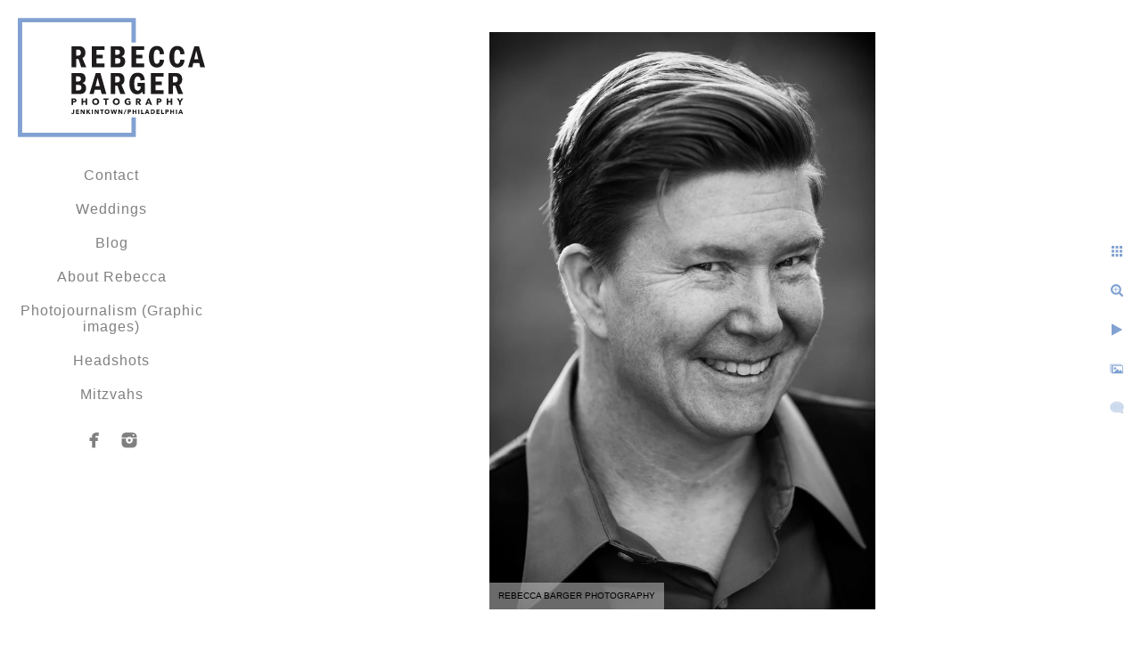

--- FILE ---
content_type: text/html; charset=utf-8
request_url: https://rebeccabarger.com/headshots/wzzzaercsqa
body_size: 11307
content:
<!DOCTYPE html>
<!-- site by Good Gallery, www.goodgallery.com -->
<html class="no-js GalleryPage ">
<head>
<title>Headshots in Philadelphia area, Montgomery County , Main Line, Bucks County. - Rebecca Barger Photography</title>
<link rel="dns-prefetch" href="//cdn.goodgallery.com" /><link rel="dns-prefetch" href="//www.google-analytics.com" />
<link rel="shortcut icon" href="//cdn.goodgallery.com/ec68558b-fbb1-4950-9cb9-a649d2f57b82/logo/2ffj3yhj/ubx55exgf4e.ico" />
<link rel="icon" href="//cdn.goodgallery.com/ec68558b-fbb1-4950-9cb9-a649d2f57b82/logo/2ffj3yhj/ubx55exgf4e.svg" sizes="any" type="image/svg+xml" />

 <meta name="robots" content="noarchive" /> 	 <link rel="canonical" href="https://rebeccabarger.com/headshots/wzzzaercsqa" />
 <style type="text/css">.YB:before{content: attr(data-c);display: block;height: 150em;}</style><link rel="stylesheet" type="text/css" media="print" onload="if(media!='all')media='all'" href="//cdn.goodgallery.com/ec68558b-fbb1-4950-9cb9-a649d2f57b82/d/Desktop-F_GfmbZPJDQNIPO5LwLwxg-2-6j_NBs3sUGIaS5q8qxJt5w.css" />
<script type="text/javascript" src="//cdn.goodgallery.com/ec68558b-fbb1-4950-9cb9-a649d2f57b82/p/bundle-2teHGVEHG23F7yH4EM4Vng-20250629021656.js"></script>
<script type="text/javascript" src="//cdn.goodgallery.com/ec68558b-fbb1-4950-9cb9-a649d2f57b82/d/PageData-374y1qs8-796808f1-ead4-4d9b-a858-4630aa07f077-6j_NBs3sUGIaS5q8qxJt5w-2.js"></script>
<!--[if lt IE 9]><script type="text/javascript" src="/admin/Scripts/jQuery.XDomainRequest.js"></script><![endif]-->

<meta property="og:url" content="https://rebeccabarger.com/headshots/wzzzaercsqa" />
<meta property="og:type" content="website" />
<meta property="og:site_name" content="Rebecca Barger Photography" />
<meta property="og:image" content="https://cdn.goodgallery.com/ec68558b-fbb1-4950-9cb9-a649d2f57b82/r/1024/2ffj4lus/wzzzaercsqa.jpg" />
<meta property="og:title" content="Headshots in Philadelphia area, Montgomery County , Main Line, Bucks County. - Rebecca Barger Photography" />
<meta property="og:description" />
<script type="application/ld+json">{ "@context": "https://schema.org", "@type": "Organization", "url": "https://rebeccabarger.com", "logo": "https://logocdn.goodgallery.com/ec68558b-fbb1-4950-9cb9-a649d2f57b82/420x0/2ffj3yjb/bpmtlju3oqi.png" }</script>


<style type="text/css" data-id="inline">
html.js, html.js body {margin:0;padding:0;}
.elementContainer img {width:100%}
ul.GalleryUIMenu {list-style: none;margin: 0;padding: 0} ul.GalleryUIMenu a {text-decoration: none} ul.GalleryUIMenu li {position: relative; white-space: nowrap}
.GalleryUISiteNavigation {background-color: rgba(255, 255, 255, 1);width:250px}
.GalleryUIMenuTopLevel .GalleryUIMenu {display: inline-block} ul.GalleryUIMenu li, div.GalleryUIMenuSubMenuDiv li {text-transform:none}
.GalleryUIMenuTopLevel .GalleryUIMenu > li {padding: 10px 15px 10px 15px;border:0px solid #FFFFFF;border-left-width:0px;border-top-width:0px;white-space:normal;text-align:center}
.GalleryUIMenu > li {color:#808080;background-color:rgba(255, 255, 255, 1);font-size:16px;letter-spacing: 1px;;position:relative}
.GalleryUIMenu > li > a {color:#808080} .GalleryUIMenu > li.Active > a {color:#808080}
.GalleryUIMenu > li.Active {color:#808080;background-color:rgba(255, 255, 255, 1)}
span.SubMenuArrow,span.SubMenuArrowLeft,span.SubMenuArrowRight,span.SubMenuArrowUp,span.SubMenuArrowDown {display:block;position:absolute;top:50%;right:10px;margin-top:-5px;height:10px;width:10px;background-color:transparent;} span.SubMenuArrowSizing {display:inline-block;width:20px;height:10px;opacity:0;margin-right:-2px;}

 .GalleryUISiteNavigation {position:fixed;top:0;left:0}
.GalleryUIMenuTopLevel .GalleryUIMenu {width:250px} .GalleryUISiteNavigation {height:100%}


html { font-family: 'Verdana', Tahoma, Segoe, sans-serif; }
.GalleryUIMenu, .GalleryUIMenu a { font-family: 'Verdana', Tahoma, Segoe, sans-serif; }
.PageTemplateText,.CaptionContainer,.PageInformationArea,.GGTextContent { font-family: 'Verdana', Tahoma, Segoe, sans-serif; }
h1, h2, h3, h4, h5, h6 { font-family: 'Verdana', Tahoma, Segoe, sans-serif;font-weight:700; }
.GalleryUIContainer .NameMark { font-family: 'Verdana', Tahoma, Segoe, sans-serif; }
.GalleryMenuContent .GGMenuPageHeading { font-family: 'Verdana', Tahoma, Segoe, sans-serif; }
.GMLabel { font-family: 'Verdana', Tahoma, Segoe, sans-serif; }
.GMTagline { font-family: 'Verdana', Tahoma, Segoe, sans-serif; }
div.GGForm label.SectionHeading { font-family: 'Verdana', Tahoma, Segoe, sans-serif; }
.GGHamburgerMenuLabel { font-family: 'Verdana', Tahoma, Segoe, sans-serif; }
h2 { font-family: 'Verdana', Tahoma, Segoe, sans-serif;font-weight:700; }
h3 { font-family: 'Verdana', Tahoma, Segoe, sans-serif;font-weight:700; }
h4 { font-family: 'Verdana', Tahoma, Segoe, sans-serif;font-weight:700; }
h5 { font-family: 'Verdana', Tahoma, Segoe, sans-serif;font-weight:700; }
h6 { font-family: 'Verdana', Tahoma, Segoe, sans-serif;font-weight:700; }
h1 { line-height: 1.45; text-transform: none; text-align: left; letter-spacing: 1px; }
h2 { line-height: 1.45; text-transform: none; text-align: left; letter-spacing: 1px;  }
h3 { line-height: 1.45; text-transform: none; text-align: left; letter-spacing: 1px; }
h4 { line-height: 1.45; text-transform: none; text-align: left; letter-spacing: 1px; }
h5 { line-height: 1.45; text-transform: none; text-align: left; letter-spacing: 1px; }
h6 { line-height: 1.45; text-transform: none; text-align: left; letter-spacing: 0px; }
.PageTemplateText,.CaptionContainer,.PageInformationArea,.GGTextContent { line-height: 1.45; text-transform: none; text-align: left; }
ul.GGBottomNavigation span { font-family: 'Verdana', Tahoma, Segoe, sans-serif; }
.GGTextContent .GGBreadCrumbs .GGBreadCrumb, .GGTextContent .GGBreadCrumb span { font-family: 'Verdana', Tahoma, Segoe, sans-serif; }


</style>
</head>
<body data-page-type="gallery" class="GalleryUIContainer" data-page-id="796808f1-ead4-4d9b-a858-4630aa07f077" data-tags="" data-menu-hash="6j_NBs3sUGIaS5q8qxJt5w" data-settings-hash="F_GfmbZPJDQNIPO5LwLwxg" data-fotomotoid="" data-imglocation="//cdn.goodgallery.com/ec68558b-fbb1-4950-9cb9-a649d2f57b82/" data-cdn="//cdn.goodgallery.com/ec68558b-fbb1-4950-9cb9-a649d2f57b82" data-stoken="374y1qs8" data-settingstemplateid="">
<div class="GalleryUIContentParent" data-pretagged="true">
<div class="GalleryUIContentContainer" data-pretagged="true">
<div class="GalleryUIContent" data-pretagged="true"><div class="CanvasContainer" data-id="wzzzaercsqa" data-pretagged="true" style="overflow:hidden;"><div class="imgContainer" style="position:absolute;"><div class="dummy" style="padding-top:149.801%;"></div><div class="elementContainer" style="position:absolute;top:0;bottom:0;left:0;right:0;overflow:hidden;"><picture><source type="image/webp" sizes="56vw" srcset="//cdn.goodgallery.com/ec68558b-fbb1-4950-9cb9-a649d2f57b82/r/0300/2ffj4lus/wzzzaercsqa.webp 200w, //cdn.goodgallery.com/ec68558b-fbb1-4950-9cb9-a649d2f57b82/r/0300/2ffj4lus/wzzzaercsqa.webp 300w, //cdn.goodgallery.com/ec68558b-fbb1-4950-9cb9-a649d2f57b82/r/0640/2ffj4lus/wzzzaercsqa.webp 480w, //cdn.goodgallery.com/ec68558b-fbb1-4950-9cb9-a649d2f57b82/r/0800/2ffj4lus/wzzzaercsqa.webp 640w, //cdn.goodgallery.com/ec68558b-fbb1-4950-9cb9-a649d2f57b82/r/1024/2ffj4lus/wzzzaercsqa.webp 800w, //cdn.goodgallery.com/ec68558b-fbb1-4950-9cb9-a649d2f57b82/r/1280/2ffj4lus/wzzzaercsqa.webp 1024w, //cdn.goodgallery.com/ec68558b-fbb1-4950-9cb9-a649d2f57b82/r/1600/2ffj4lus/wzzzaercsqa.webp 1280w, //cdn.goodgallery.com/ec68558b-fbb1-4950-9cb9-a649d2f57b82/r/1920/2ffj4lus/wzzzaercsqa.webp 1600w, //cdn.goodgallery.com/ec68558b-fbb1-4950-9cb9-a649d2f57b82/r/2560/2ffj4lus/wzzzaercsqa.webp 1920w, //cdn.goodgallery.com/ec68558b-fbb1-4950-9cb9-a649d2f57b82/r/3200/2ffj4lus/wzzzaercsqa.webp 2560w, //cdn.goodgallery.com/ec68558b-fbb1-4950-9cb9-a649d2f57b82/r/4096/2ffj4lus/wzzzaercsqa.webp 3200w" /><source type="image/jpeg" sizes="56vw" srcset="//cdn.goodgallery.com/ec68558b-fbb1-4950-9cb9-a649d2f57b82/r/0300/2ffj4lus/wzzzaercsqa.jpg 200w, //cdn.goodgallery.com/ec68558b-fbb1-4950-9cb9-a649d2f57b82/r/0300/2ffj4lus/wzzzaercsqa.jpg 300w, //cdn.goodgallery.com/ec68558b-fbb1-4950-9cb9-a649d2f57b82/r/0640/2ffj4lus/wzzzaercsqa.jpg 480w, //cdn.goodgallery.com/ec68558b-fbb1-4950-9cb9-a649d2f57b82/r/0800/2ffj4lus/wzzzaercsqa.jpg 640w, //cdn.goodgallery.com/ec68558b-fbb1-4950-9cb9-a649d2f57b82/r/1024/2ffj4lus/wzzzaercsqa.jpg 800w, //cdn.goodgallery.com/ec68558b-fbb1-4950-9cb9-a649d2f57b82/r/1280/2ffj4lus/wzzzaercsqa.jpg 1024w, //cdn.goodgallery.com/ec68558b-fbb1-4950-9cb9-a649d2f57b82/r/1600/2ffj4lus/wzzzaercsqa.jpg 1280w, //cdn.goodgallery.com/ec68558b-fbb1-4950-9cb9-a649d2f57b82/r/1920/2ffj4lus/wzzzaercsqa.jpg 1600w, //cdn.goodgallery.com/ec68558b-fbb1-4950-9cb9-a649d2f57b82/r/2560/2ffj4lus/wzzzaercsqa.jpg 1920w, //cdn.goodgallery.com/ec68558b-fbb1-4950-9cb9-a649d2f57b82/r/3200/2ffj4lus/wzzzaercsqa.jpg 2560w, //cdn.goodgallery.com/ec68558b-fbb1-4950-9cb9-a649d2f57b82/r/4096/2ffj4lus/wzzzaercsqa.jpg 3200w" /><img src="//cdn.goodgallery.com/ec68558b-fbb1-4950-9cb9-a649d2f57b82/r/1280/2ffj4lus/wzzzaercsqa.jpg" draggable="false" alt="" title="" srcset="//cdn.goodgallery.com/ec68558b-fbb1-4950-9cb9-a649d2f57b82/r/1280/2ffj4lus/wzzzaercsqa.jpg, //cdn.goodgallery.com/ec68558b-fbb1-4950-9cb9-a649d2f57b82/r/3200/2ffj4lus/wzzzaercsqa.jpg 2x" loading="lazy" /></picture></div></div></div></div>
</div>
<div class="prev"></div><div class="next"></div><span class="prev SingleImageHidden"></span><span class="next SingleImageHidden"></span>
<div class="GalleryUIThumbnailPanelContainerParent"></div>
</div>
        
<div class="GalleryUISiteNavigation"><a href="/" class="NavigationLogoTarget"><img src="[data-uri]" alt="Rebecca Barger Photography" title="Rebecca Barger Photography" border="0" style="padding: 20px 20px 20px 20px;" height="134" width="210"></a><div class="GalleryUIMenuTopLevel" data-predefined="true"><div class="GalleryUIMenuContainer" data-predefined="true"><ul class="GalleryUIMenu" data-predefined="true"><li data-pid="e0514293-41a6-427a-b2f9-694244a7dbe3"><a href="/contact">Contact</a></li><li data-pid="89353bb1-f872-469b-92e1-dc9a7a19d7e4"><a href="/weddings">Weddings</a></li><li data-pid="95d319ff-814e-45ea-a6c1-689d63d2520a"><a href="/blog/">Blog</a></li><li data-pid="e14c96df-6a7d-4cc3-83d4-2222aca648f6"><a href="/rebecca">About Rebecca</a></li><li data-pid="3b2c5504-82ea-41d5-af09-b441a1ea8e6e"><a href="/photojournalism-graphic-images">Photojournalism (Graphic images)</a></li><li data-pid="796808f1-ead4-4d9b-a858-4630aa07f077"><a href="/headshots">Headshots</a></li><li data-pid="dba35e89-ef01-414f-8a92-7664e8945dcc"><a href="/mitzvahs">Mitzvahs</a></li><li data-pid="b77482de-ac69-4ce2-803d-2bd8d2d0efab" class="TypeMenuHTML SocialNetwork"></li></ul></div></div></div>
     

</body>
</html>


--- FILE ---
content_type: text/html; charset=utf-8
request_url: https://rebeccabarger.com/headshots?IsAjax=1
body_size: 23874
content:
<!DOCTYPE html><!-- site by Good Gallery, www.goodgallery.com -->
<html class="no-js GalleryPage ">
<head>
<title>Headshots in Philadelphia area, Montgomery County , Main Line, Bucks County. - Rebecca Barger Photography</title>
<meta name="description" content="headshot photography for Linkedin, head shots, professional headshots, portraits for social media, branding, on line dating, " />
<link rel="dns-prefetch" href="//cdn.goodgallery.com" /><link rel="dns-prefetch" href="//www.google-analytics.com" />
<link rel="shortcut icon" href="//cdn.goodgallery.com/ec68558b-fbb1-4950-9cb9-a649d2f57b82/logo/2ffj3yhj/ubx55exgf4e.ico" />
<link rel="icon" href="//cdn.goodgallery.com/ec68558b-fbb1-4950-9cb9-a649d2f57b82/logo/2ffj3yhj/ubx55exgf4e.svg" sizes="any" type="image/svg+xml" />

 <meta name="robots" content="noarchive" /> 	 <link rel="canonical" href="https://rebeccabarger.com/headshots" />
 <style type="text/css">.YB:before{content: attr(data-c);display: block;height: 150em;}</style><link rel="stylesheet" type="text/css" media="print" onload="if(media!='all')media='all'" href="//cdn.goodgallery.com/ec68558b-fbb1-4950-9cb9-a649d2f57b82/d/Desktop-F_GfmbZPJDQNIPO5LwLwxg-2-6j_NBs3sUGIaS5q8qxJt5w.css" />
<script type="text/javascript" src="//cdn.goodgallery.com/ec68558b-fbb1-4950-9cb9-a649d2f57b82/p/bundle-2teHGVEHG23F7yH4EM4Vng-20250629021656.js"></script>
<script type="text/javascript" src="//cdn.goodgallery.com/ec68558b-fbb1-4950-9cb9-a649d2f57b82/d/PageData-374y1qs8-796808f1-ead4-4d9b-a858-4630aa07f077-6j_NBs3sUGIaS5q8qxJt5w-2.js"></script>
<!--[if lt IE 9]><script type="text/javascript" src="/admin/Scripts/jQuery.XDomainRequest.js"></script><![endif]-->

<meta property="og:url" content="https://rebeccabarger.com/headshots" />
<meta property="og:type" content="website" />
<meta property="og:site_name" content="Rebecca Barger Photography" />
<meta property="og:image" content="https://cdn.goodgallery.com/ec68558b-fbb1-4950-9cb9-a649d2f57b82/s/0200/2ffj4lus/k03dykvo2oy.jpg"/><meta property="og:image" content="https://cdn.goodgallery.com/ec68558b-fbb1-4950-9cb9-a649d2f57b82/s/0200/2ke0zfn1/lmxm5ozjl2l.jpg"/><meta property="og:image" content="https://cdn.goodgallery.com/ec68558b-fbb1-4950-9cb9-a649d2f57b82/s/0200/2okhnfqt/kadabquw3a3.jpg"/><meta property="og:image" content="https://cdn.goodgallery.com/ec68558b-fbb1-4950-9cb9-a649d2f57b82/s/0200/2okhnfr2/h4ltktjaoks.jpg"/><meta property="og:image" content="https://cdn.goodgallery.com/ec68558b-fbb1-4950-9cb9-a649d2f57b82/s/0200/2okhnfqt/ody4wk4tts4.jpg"/><meta property="og:image" content="https://cdn.goodgallery.com/ec68558b-fbb1-4950-9cb9-a649d2f57b82/s/0200/2k2m51qt/sksyqfaxwpy.jpg"/><meta property="og:image" content="https://cdn.goodgallery.com/ec68558b-fbb1-4950-9cb9-a649d2f57b82/s/0200/2ffj4mgf/q2dwfuxeg2i.jpg"/><meta property="og:image" content="https://cdn.goodgallery.com/ec68558b-fbb1-4950-9cb9-a649d2f57b82/s/0200/2k2m51w9/lbjktu2l4et.jpg"/><meta property="og:image" content="https://cdn.goodgallery.com/ec68558b-fbb1-4950-9cb9-a649d2f57b82/s/0200/2k2m51t6/zsvr45bzdud.jpg"/><meta property="og:image" content="https://cdn.goodgallery.com/ec68558b-fbb1-4950-9cb9-a649d2f57b82/s/0200/2ffj4m6l/innslrsypyx.jpg"/><meta property="og:image" content="https://cdn.goodgallery.com/ec68558b-fbb1-4950-9cb9-a649d2f57b82/s/0200/2k2m51wd/b4f1ajbwlxr.jpg"/><meta property="og:image" content="https://cdn.goodgallery.com/ec68558b-fbb1-4950-9cb9-a649d2f57b82/s/0200/2ke0zfn0/hyolsulgeoh.jpg"/><meta property="og:image" content="https://cdn.goodgallery.com/ec68558b-fbb1-4950-9cb9-a649d2f57b82/s/0200/2ffj4lxo/1ixvkvuek2l.jpg"/><meta property="og:image" content="https://cdn.goodgallery.com/ec68558b-fbb1-4950-9cb9-a649d2f57b82/s/0200/2ffj4lxo/vdfiifvfe0q.jpg"/><meta property="og:image" content="https://cdn.goodgallery.com/ec68558b-fbb1-4950-9cb9-a649d2f57b82/s/0200/2ke0zfn1/bym2csx5veb.jpg"/><meta property="og:image" content="https://cdn.goodgallery.com/ec68558b-fbb1-4950-9cb9-a649d2f57b82/s/0200/2k2m51we/zrdhwb3kmw4.jpg"/><meta property="og:image" content="https://cdn.goodgallery.com/ec68558b-fbb1-4950-9cb9-a649d2f57b82/s/0200/2ffj4m2k/ch55i0z3fjb.jpg"/><meta property="og:image" content="https://cdn.goodgallery.com/ec68558b-fbb1-4950-9cb9-a649d2f57b82/s/0200/2k2m51w9/ucx3bxzwloi.jpg"/><meta property="og:image" content="https://cdn.goodgallery.com/ec68558b-fbb1-4950-9cb9-a649d2f57b82/s/0200/2k2mr2gn/gqzrp4cefpl.jpg"/><meta property="og:image" content="https://cdn.goodgallery.com/ec68558b-fbb1-4950-9cb9-a649d2f57b82/s/0200/2k2m51wd/philadelphia-professional-portrait-photographer.jpg"/><meta property="og:image" content="https://cdn.goodgallery.com/ec68558b-fbb1-4950-9cb9-a649d2f57b82/s/0200/2k2m51t5/xf0c4j22o0e.jpg"/><meta property="og:image" content="https://cdn.goodgallery.com/ec68558b-fbb1-4950-9cb9-a649d2f57b82/s/0200/2jxjxzhi/2f53lmhjp54.jpg"/><meta property="og:image" content="https://cdn.goodgallery.com/ec68558b-fbb1-4950-9cb9-a649d2f57b82/s/0200/2ffj4me3/lu0kb1bm5tu.jpg"/><meta property="og:image" content="https://cdn.goodgallery.com/ec68558b-fbb1-4950-9cb9-a649d2f57b82/s/0200/2k2m51qt/oikkttw01ir.jpg"/><meta property="og:image" content="https://cdn.goodgallery.com/ec68558b-fbb1-4950-9cb9-a649d2f57b82/s/0200/2ffj4m9k/pzo3yx0yvre.jpg"/><meta property="og:image" content="https://cdn.goodgallery.com/ec68558b-fbb1-4950-9cb9-a649d2f57b82/s/0200/2ffj4m2y/zcep1pys4lr.jpg"/><meta property="og:image" content="https://cdn.goodgallery.com/ec68558b-fbb1-4950-9cb9-a649d2f57b82/s/0200/2k2m51n6/qgndbt3wumz.jpg"/><meta property="og:image" content="https://cdn.goodgallery.com/ec68558b-fbb1-4950-9cb9-a649d2f57b82/s/0200/2ke0z7ox/em1agpof0on.jpg"/><meta property="og:image" content="https://cdn.goodgallery.com/ec68558b-fbb1-4950-9cb9-a649d2f57b82/s/0200/2jxjxzi1/behiez4tde3.jpg"/><meta property="og:image" content="https://cdn.goodgallery.com/ec68558b-fbb1-4950-9cb9-a649d2f57b82/s/0200/2k2mr2ek/t2bv0a5okwz.jpg"/><meta property="og:image" content="https://cdn.goodgallery.com/ec68558b-fbb1-4950-9cb9-a649d2f57b82/s/0200/2ffj4m6u/ibfsrn0jlgr.jpg"/><meta property="og:image" content="https://cdn.goodgallery.com/ec68558b-fbb1-4950-9cb9-a649d2f57b82/s/0200/2ffj4m8s/t0qe3xdguf0.jpg"/><meta property="og:image" content="https://cdn.goodgallery.com/ec68558b-fbb1-4950-9cb9-a649d2f57b82/s/0200/2k2m51qt/w3qqz31ssda.jpg"/><meta property="og:image" content="https://cdn.goodgallery.com/ec68558b-fbb1-4950-9cb9-a649d2f57b82/s/0200/2k2m4yvw/salon-employee-head-shot.jpg"/><meta property="og:image" content="https://cdn.goodgallery.com/ec68558b-fbb1-4950-9cb9-a649d2f57b82/s/0200/2ke0z7c3/butdd5ai5fd.jpg"/><meta property="og:image" content="https://cdn.goodgallery.com/ec68558b-fbb1-4950-9cb9-a649d2f57b82/s/0200/2ffj4lsl/rabvekdeexb.jpg"/><script type="application/ld+json">{ "@context": "https://schema.org", "@type": "Organization", "url": "https://rebeccabarger.com", "logo": "https://logocdn.goodgallery.com/ec68558b-fbb1-4950-9cb9-a649d2f57b82/420x0/2ffj3yjb/bpmtlju3oqi.png" }</script>


<style type="text/css" data-id="inline">
html.js, html.js body {margin:0;padding:0;}
div.ThumbnailPanelThumbnailContainer div.Placeholder, div.ThumbnailPanelThumbnailContainer .CVThumb {position: absolute;left: 0px;top: 0px;height: 100%;width: 100%;border: 0px} div.ThumbnailPanelThumbnailContainer .CVThumb {text-align: center} div.ThumbnailPanelThumbnailContainer .CVThumb img {max-width: 100%;width: 100%;border: 0px} span.ThumbnailPanelEntityLoaded div.Placeholder {display: none;}
html.no-js .CVThumb img {opacity:0} div.ThumbnailPanelThumbnailContainer {overflow:hidden;position:absolute;top:0px;left:0px} .YB:before{content: attr(data-c);display: block;height: 150em;width:100%;background-color:#FFFFFF;position:fixed;z-index:9999;}
.GalleryUIThumbnailPanelContainerParent {background-color:#FFFFFF}
ul.GalleryUIMenu {list-style: none;margin: 0;padding: 0} ul.GalleryUIMenu a {text-decoration: none} ul.GalleryUIMenu li {position: relative; white-space: nowrap}
.GalleryUISiteNavigation {background-color: rgba(255, 255, 255, 1);width:250px}
.GalleryUIMenuTopLevel .GalleryUIMenu {display: inline-block} ul.GalleryUIMenu li, div.GalleryUIMenuSubMenuDiv li {text-transform:none}
.GalleryUIMenuTopLevel .GalleryUIMenu > li {padding: 10px 15px 10px 15px;border:0px solid #FFFFFF;border-left-width:0px;border-top-width:0px;white-space:normal;text-align:center}
.GalleryUIMenu > li {color:#808080;background-color:rgba(255, 255, 255, 1);font-size:16px;letter-spacing: 1px;;position:relative}
.GalleryUIMenu > li > a {color:#808080} .GalleryUIMenu > li.Active > a {color:#808080}
.GalleryUIMenu > li.Active {color:#808080;background-color:rgba(255, 255, 255, 1)}
span.SubMenuArrow,span.SubMenuArrowLeft,span.SubMenuArrowRight,span.SubMenuArrowUp,span.SubMenuArrowDown {display:block;position:absolute;top:50%;right:10px;margin-top:-5px;height:10px;width:10px;background-color:transparent;} span.SubMenuArrowSizing {display:inline-block;width:20px;height:10px;opacity:0;margin-right:-2px;}

 .GalleryUISiteNavigation {position:fixed;top:0;left:0}
.GalleryUIMenuTopLevel .GalleryUIMenu {width:250px} .GalleryUISiteNavigation {height:100%}


html { font-family: 'Verdana', Tahoma, Segoe, sans-serif; }
.GalleryUIMenu, .GalleryUIMenu a { font-family: 'Verdana', Tahoma, Segoe, sans-serif; }
.PageTemplateText,.CaptionContainer,.PageInformationArea,.GGTextContent { font-family: 'Verdana', Tahoma, Segoe, sans-serif; }
h1, h2, h3, h4, h5, h6 { font-family: 'Verdana', Tahoma, Segoe, sans-serif;font-weight:700; }
.GalleryUIContainer .NameMark { font-family: 'Verdana', Tahoma, Segoe, sans-serif; }
.GalleryMenuContent .GGMenuPageHeading { font-family: 'Verdana', Tahoma, Segoe, sans-serif; }
.GMLabel { font-family: 'Verdana', Tahoma, Segoe, sans-serif; }
.GMTagline { font-family: 'Verdana', Tahoma, Segoe, sans-serif; }
div.GGForm label.SectionHeading { font-family: 'Verdana', Tahoma, Segoe, sans-serif; }
.GGHamburgerMenuLabel { font-family: 'Verdana', Tahoma, Segoe, sans-serif; }
h2 { font-family: 'Verdana', Tahoma, Segoe, sans-serif;font-weight:700; }
h3 { font-family: 'Verdana', Tahoma, Segoe, sans-serif;font-weight:700; }
h4 { font-family: 'Verdana', Tahoma, Segoe, sans-serif;font-weight:700; }
h5 { font-family: 'Verdana', Tahoma, Segoe, sans-serif;font-weight:700; }
h6 { font-family: 'Verdana', Tahoma, Segoe, sans-serif;font-weight:700; }
h1 { line-height: 1.45; text-transform: none; text-align: left; letter-spacing: 1px; }
h2 { line-height: 1.45; text-transform: none; text-align: left; letter-spacing: 1px;  }
h3 { line-height: 1.45; text-transform: none; text-align: left; letter-spacing: 1px; }
h4 { line-height: 1.45; text-transform: none; text-align: left; letter-spacing: 1px; }
h5 { line-height: 1.45; text-transform: none; text-align: left; letter-spacing: 1px; }
h6 { line-height: 1.45; text-transform: none; text-align: left; letter-spacing: 0px; }
.PageTemplateText,.CaptionContainer,.PageInformationArea,.GGTextContent { line-height: 1.45; text-transform: none; text-align: left; }
ul.GGBottomNavigation span { font-family: 'Verdana', Tahoma, Segoe, sans-serif; }
.GGTextContent .GGBreadCrumbs .GGBreadCrumb, .GGTextContent .GGBreadCrumb span { font-family: 'Verdana', Tahoma, Segoe, sans-serif; }




div.GalleryUIThumbnailPanelContainerParent {
    background-color: #FFFFFF;
}

div.GGThumbActualContainer div.ThumbnailPanelCaptionContainer {
    position: unset;
    left: unset;
    top: unset;
}

html.js.GalleryPage.ThumbnailPanelActive {
    overflow: visible;
}

    
    html.GalleryPage.ThumbnailPanelActive div.GalleryUISiteNavigation {
        position: fixed !important;
    }
    

html.ThumbnailPanelActive body {
    overflow: visible;
}

html.ThumbnailPanelActive div.GalleryUIContentParent {
    overflow: visible;
}

div.GalleryUIThumbnailPanelContainer div.GGThumbModernContainer > div.GGTextContent {
    position: relative;
}

div.GGThumbActualContainer div.ThumbEntityContainer div.ThumbAspectContainer {
}

div.GGThumbActualContainer div.ThumbEntityContainer div.ThumbAspectContainer {
    height: 0;
    overflow: hidden;
    position: relative;
    border-radius: 0%;
    border: 0px solid rgba(255, 255, 255, 1);
    background-color: rgba(255, 255, 255, 1);
    opacity: 1;

    -moz-transition: opacity 0.15s, background-color 0.15s, border-color 0.15s, color 0.15s;
    -webkit-transition: opacity 0.15s, background-color 0.15s, border-color 0.15s, color 0.15s;
    -o-transition: opacity: 0.15s, background-color 0.15s, border-color 0.15s, color 0.15s;
    transition: opacity 0.15s, background-color 0.15s, border-color 0.15s, color 0.15s;
}

div.GGThumbActualContainer div.ThumbAspectContainer > div,
div.GGThumbModernContainer div.ThumbAspectContainer > div {
    position: absolute;
    left: 0;
    top: 0;
    height: 100%;
    width: 100%;
}

div.GGThumbActualContainer div.ThumbAspectContainer img,
div.GGThumbModernContainer div.ThumbAspectContainer img {
    min-width: 100%;
    min-height: 100%;
}

div.GGThumbActualContainer div.ThumbAspectContainer div.icon {
    position: absolute;
    left: unset;
    top: unset;
    right: 5px;
    bottom: 5px;
    cursor: pointer;

    -webkit-border-radius: 15%;
    -moz-border-radius: 15%;
    border-radius: 15%;
    height: 34px;
    width: 34px;
    padding: 5px;
    -moz-box-sizing: border-box;
    box-sizing: border-box;
}

div.ThumbEntityContainer div.ThumbCaption {
    display: none;
    overflow: hidden;
    
    cursor: pointer;
    padding: 20px;
    font-size: 12px;
    color: rgba(128, 128, 128, 1);
    background-color: rgba(255, 255, 255, 0.75);
    border: 0px solid rgba(128, 128, 128, 0.75);
    border-top-width: 0px;

    -moz-transition: opacity 0.15s, background-color 0.15s, border-color 0.15s, color 0.15s;
    -webkit-transition: opacity 0.15s, background-color 0.15s, border-color 0.15s, color 0.15s;
    -o-transition: opacity: 0.15s, background-color 0.15s, border-color 0.15s, color 0.15s;
    transition: opacity 0.15s, background-color 0.15s, border-color 0.15s, color 0.15s;

}

div.ThumbEntityContainer.ShowCaptions div.ThumbCaption {
    display: block;
}

html.ThumbnailPanelActive .GGCaption {
    display: none;
}

    
div.GGThumbActualContainer {
    display: grid;
    grid-template-columns: repeat(4, 1fr);
    grid-column-gap: 20px;
    margin: 45px 0px 45px 0px;
}

div.GGThumbActualContainer div.ThumbEntityContainer + div {
    margin-top: 20px;
}

    
        
div.GGThumbActualContainer > div:nth-child(1) {
    grid-column-start: 1;
}
        
        
div.GGThumbActualContainer > div:nth-child(2) {
    grid-column-start: 2;
}
        
        
div.GGThumbActualContainer > div:nth-child(3) {
    grid-column-start: 3;
}
        
        
div.GGThumbActualContainer > div:nth-child(4) {
    grid-column-start: 4;
}
        

div.GGThumbModernContainer div.ThumbAspectContainer {
    height: 0;
    overflow: hidden;
    position: relative;
    border: 0px solid rgba(255, 255, 255, 1);
    opacity: 1;

	-moz-transition: opacity 0.15s, background-color 0.15s, border-color 0.15s, color 0.15s;
	-webkit-transition: opacity 0.15s, background-color 0.15s, border-color 0.15s, color 0.15s;
	-o-transition: opacity: 0.15s, background-color 0.15s, border-color 0.15s, color 0.15s;
	transition: opacity 0.15s, background-color 0.15s, border-color 0.15s, color 0.15s;
}

div.GGThumbModernContainer div.ThumbCoverImage {
    margin: 45px 0px 45px 0px;
}

@media (hover: hover) {
    div.GGThumbActualContainer div.ThumbEntityContainer:hover div.ThumbAspectContainer {
        opacity: 0.95;
        border-color: rgba(129, 162, 210, 1);
    }

    div.ThumbEntityContainer:hover div.ThumbCaption {
        color: rgba(0, 0, 0, 1);
        background-color: rgba(211, 211, 211, 1);
        border-color: rgba(0, 0, 0, 1);
    }

    div.GGThumbModernContainer div.ThumbCoverImage:hover div.ThumbAspectContainer {
        opacity: 0.95;
        border-color: rgba(129, 162, 210, 1);
    }
}
</style>
</head>
<body data-page-type="gallery" class="GalleryUIContainer" data-page-id="796808f1-ead4-4d9b-a858-4630aa07f077" data-tags="" data-menu-hash="6j_NBs3sUGIaS5q8qxJt5w" data-settings-hash="F_GfmbZPJDQNIPO5LwLwxg" data-fotomotoid="" data-imglocation="//cdn.goodgallery.com/ec68558b-fbb1-4950-9cb9-a649d2f57b82/" data-cdn="//cdn.goodgallery.com/ec68558b-fbb1-4950-9cb9-a649d2f57b82" data-stoken="374y1qs8" data-settingstemplateid="">
    <div class="GalleryUIContentParent YB" data-pretagged="true" style="position:absolute;height:100%;width:calc(100% - 250px);top:0px;left:250px;">
        <div class="GalleryUIContentContainer"></div>
        <div class="prev"></div><div class="next"></div><span class="prev SingleImageHidden"></span><span class="next SingleImageHidden"></span>
        <div class="GalleryUIThumbnailPanelContainerParent" style="opacity: 1;position: absolute;height: 100%;width: 100%;left: 0px;top: 0px;z-index: 550;transition: all 0s ease;">
            <div class="GalleryUIThumbnailPanelContainer">
                <div class="GGThumbModernContainer">


                    <div class="GGThumbActualContainer">
                                    
                        <div>
                                <div class="ThumbEntityContainer" data-id="k03dykvo2oy" data-plink="k03dykvo2oy"><a class="ThumbLink" href="/headshots/k03dykvo2oy" title=""><div class="ThumbAspectContainer" style="padding-top:calc((3338 / 5000) * 100%)"><div><picture><source type="image/webp" sizes="calc((97vw - 310px) / 4)" srcset="//cdn.goodgallery.com/ec68558b-fbb1-4950-9cb9-a649d2f57b82/t/0050/2ffj4lus/k03dykvo2oy.webp 50w, //cdn.goodgallery.com/ec68558b-fbb1-4950-9cb9-a649d2f57b82/t/0075/2ffj4lus/k03dykvo2oy.webp 75w, //cdn.goodgallery.com/ec68558b-fbb1-4950-9cb9-a649d2f57b82/t/0100/2ffj4lus/k03dykvo2oy.webp 100w, //cdn.goodgallery.com/ec68558b-fbb1-4950-9cb9-a649d2f57b82/t/0125/2ffj4lus/k03dykvo2oy.webp 125w, //cdn.goodgallery.com/ec68558b-fbb1-4950-9cb9-a649d2f57b82/t/0150/2ffj4lus/k03dykvo2oy.webp 150w, //cdn.goodgallery.com/ec68558b-fbb1-4950-9cb9-a649d2f57b82/t/0175/2ffj4lus/k03dykvo2oy.webp 175w, //cdn.goodgallery.com/ec68558b-fbb1-4950-9cb9-a649d2f57b82/t/0200/2ffj4lus/k03dykvo2oy.webp 200w, //cdn.goodgallery.com/ec68558b-fbb1-4950-9cb9-a649d2f57b82/t/0225/2ffj4lus/k03dykvo2oy.webp 225w, //cdn.goodgallery.com/ec68558b-fbb1-4950-9cb9-a649d2f57b82/t/0250/2ffj4lus/k03dykvo2oy.webp 250w, //cdn.goodgallery.com/ec68558b-fbb1-4950-9cb9-a649d2f57b82/t/0275/2ffj4lus/k03dykvo2oy.webp 275w, //cdn.goodgallery.com/ec68558b-fbb1-4950-9cb9-a649d2f57b82/t/0300/2ffj4lus/k03dykvo2oy.webp 300w, //cdn.goodgallery.com/ec68558b-fbb1-4950-9cb9-a649d2f57b82/t/0350/2ffj4lus/k03dykvo2oy.webp 350w, //cdn.goodgallery.com/ec68558b-fbb1-4950-9cb9-a649d2f57b82/t/0400/2ffj4lus/k03dykvo2oy.webp 400w, //cdn.goodgallery.com/ec68558b-fbb1-4950-9cb9-a649d2f57b82/t/0450/2ffj4lus/k03dykvo2oy.webp 450w, //cdn.goodgallery.com/ec68558b-fbb1-4950-9cb9-a649d2f57b82/t/0500/2ffj4lus/k03dykvo2oy.webp 500w, //cdn.goodgallery.com/ec68558b-fbb1-4950-9cb9-a649d2f57b82/t/0550/2ffj4lus/k03dykvo2oy.webp 550w, //cdn.goodgallery.com/ec68558b-fbb1-4950-9cb9-a649d2f57b82/t/0600/2ffj4lus/k03dykvo2oy.webp 600w, //cdn.goodgallery.com/ec68558b-fbb1-4950-9cb9-a649d2f57b82/t/0650/2ffj4lus/k03dykvo2oy.webp 650w, //cdn.goodgallery.com/ec68558b-fbb1-4950-9cb9-a649d2f57b82/t/0700/2ffj4lus/k03dykvo2oy.webp 700w, //cdn.goodgallery.com/ec68558b-fbb1-4950-9cb9-a649d2f57b82/t/0750/2ffj4lus/k03dykvo2oy.webp 750w, //cdn.goodgallery.com/ec68558b-fbb1-4950-9cb9-a649d2f57b82/t/0800/2ffj4lus/k03dykvo2oy.webp 800w, //cdn.goodgallery.com/ec68558b-fbb1-4950-9cb9-a649d2f57b82/t/0850/2ffj4lus/k03dykvo2oy.webp 850w, //cdn.goodgallery.com/ec68558b-fbb1-4950-9cb9-a649d2f57b82/t/0900/2ffj4lus/k03dykvo2oy.webp 900w, //cdn.goodgallery.com/ec68558b-fbb1-4950-9cb9-a649d2f57b82/t/0950/2ffj4lus/k03dykvo2oy.webp 950w, //cdn.goodgallery.com/ec68558b-fbb1-4950-9cb9-a649d2f57b82/t/1024/2ffj4lus/k03dykvo2oy.webp 1024w, //cdn.goodgallery.com/ec68558b-fbb1-4950-9cb9-a649d2f57b82/t/2560/2ffj4lus/k03dykvo2oy.webp 2560w" /><source type="image/jpeg" sizes="calc((97vw - 310px) / 4)" srcset="//cdn.goodgallery.com/ec68558b-fbb1-4950-9cb9-a649d2f57b82/t/0050/2ffj4lus/k03dykvo2oy.jpg 50w, //cdn.goodgallery.com/ec68558b-fbb1-4950-9cb9-a649d2f57b82/t/0075/2ffj4lus/k03dykvo2oy.jpg 75w, //cdn.goodgallery.com/ec68558b-fbb1-4950-9cb9-a649d2f57b82/t/0100/2ffj4lus/k03dykvo2oy.jpg 100w, //cdn.goodgallery.com/ec68558b-fbb1-4950-9cb9-a649d2f57b82/t/0125/2ffj4lus/k03dykvo2oy.jpg 125w, //cdn.goodgallery.com/ec68558b-fbb1-4950-9cb9-a649d2f57b82/t/0150/2ffj4lus/k03dykvo2oy.jpg 150w, //cdn.goodgallery.com/ec68558b-fbb1-4950-9cb9-a649d2f57b82/t/0175/2ffj4lus/k03dykvo2oy.jpg 175w, //cdn.goodgallery.com/ec68558b-fbb1-4950-9cb9-a649d2f57b82/t/0200/2ffj4lus/k03dykvo2oy.jpg 200w, //cdn.goodgallery.com/ec68558b-fbb1-4950-9cb9-a649d2f57b82/t/0225/2ffj4lus/k03dykvo2oy.jpg 225w, //cdn.goodgallery.com/ec68558b-fbb1-4950-9cb9-a649d2f57b82/t/0250/2ffj4lus/k03dykvo2oy.jpg 250w, //cdn.goodgallery.com/ec68558b-fbb1-4950-9cb9-a649d2f57b82/t/0275/2ffj4lus/k03dykvo2oy.jpg 275w, //cdn.goodgallery.com/ec68558b-fbb1-4950-9cb9-a649d2f57b82/t/0300/2ffj4lus/k03dykvo2oy.jpg 300w, //cdn.goodgallery.com/ec68558b-fbb1-4950-9cb9-a649d2f57b82/t/0350/2ffj4lus/k03dykvo2oy.jpg 350w, //cdn.goodgallery.com/ec68558b-fbb1-4950-9cb9-a649d2f57b82/t/0400/2ffj4lus/k03dykvo2oy.jpg 400w, //cdn.goodgallery.com/ec68558b-fbb1-4950-9cb9-a649d2f57b82/t/0450/2ffj4lus/k03dykvo2oy.jpg 450w, //cdn.goodgallery.com/ec68558b-fbb1-4950-9cb9-a649d2f57b82/t/0500/2ffj4lus/k03dykvo2oy.jpg 500w, //cdn.goodgallery.com/ec68558b-fbb1-4950-9cb9-a649d2f57b82/t/0550/2ffj4lus/k03dykvo2oy.jpg 550w, //cdn.goodgallery.com/ec68558b-fbb1-4950-9cb9-a649d2f57b82/t/0600/2ffj4lus/k03dykvo2oy.jpg 600w, //cdn.goodgallery.com/ec68558b-fbb1-4950-9cb9-a649d2f57b82/t/0650/2ffj4lus/k03dykvo2oy.jpg 650w, //cdn.goodgallery.com/ec68558b-fbb1-4950-9cb9-a649d2f57b82/t/0700/2ffj4lus/k03dykvo2oy.jpg 700w, //cdn.goodgallery.com/ec68558b-fbb1-4950-9cb9-a649d2f57b82/t/0750/2ffj4lus/k03dykvo2oy.jpg 750w, //cdn.goodgallery.com/ec68558b-fbb1-4950-9cb9-a649d2f57b82/t/0800/2ffj4lus/k03dykvo2oy.jpg 800w, //cdn.goodgallery.com/ec68558b-fbb1-4950-9cb9-a649d2f57b82/t/0850/2ffj4lus/k03dykvo2oy.jpg 850w, //cdn.goodgallery.com/ec68558b-fbb1-4950-9cb9-a649d2f57b82/t/0900/2ffj4lus/k03dykvo2oy.jpg 900w, //cdn.goodgallery.com/ec68558b-fbb1-4950-9cb9-a649d2f57b82/t/0950/2ffj4lus/k03dykvo2oy.jpg 950w, //cdn.goodgallery.com/ec68558b-fbb1-4950-9cb9-a649d2f57b82/t/1024/2ffj4lus/k03dykvo2oy.jpg 1024w, //cdn.goodgallery.com/ec68558b-fbb1-4950-9cb9-a649d2f57b82/t/2560/2ffj4lus/k03dykvo2oy.jpg 2560w" /><img src="//cdn.goodgallery.com/ec68558b-fbb1-4950-9cb9-a649d2f57b82/t/0400/2ffj4lus/k03dykvo2oy.jpg" nopin="nopin" draggable="false" alt="" title="" srcset="//cdn.goodgallery.com/ec68558b-fbb1-4950-9cb9-a649d2f57b82/t/1024/2ffj4lus/k03dykvo2oy.jpg, //cdn.goodgallery.com/ec68558b-fbb1-4950-9cb9-a649d2f57b82/t/2560/2ffj4lus/k03dykvo2oy.jpg 2x" /></picture></div></div></a></div>
                                <div class="ThumbEntityContainer" data-id="ody4wk4tts4" data-plink="ody4wk4tts4"><a class="ThumbLink" href="/headshots/ody4wk4tts4" title=""><div class="ThumbAspectContainer" style="padding-top:calc((4016 / 6016) * 100%)"><div><picture><source type="image/webp" sizes="calc((97vw - 310px) / 4)" srcset="//cdn.goodgallery.com/ec68558b-fbb1-4950-9cb9-a649d2f57b82/t/0050/2okhnfqt/ody4wk4tts4.webp 50w, //cdn.goodgallery.com/ec68558b-fbb1-4950-9cb9-a649d2f57b82/t/0075/2okhnfqt/ody4wk4tts4.webp 75w, //cdn.goodgallery.com/ec68558b-fbb1-4950-9cb9-a649d2f57b82/t/0100/2okhnfqt/ody4wk4tts4.webp 100w, //cdn.goodgallery.com/ec68558b-fbb1-4950-9cb9-a649d2f57b82/t/0125/2okhnfqt/ody4wk4tts4.webp 125w, //cdn.goodgallery.com/ec68558b-fbb1-4950-9cb9-a649d2f57b82/t/0150/2okhnfqt/ody4wk4tts4.webp 150w, //cdn.goodgallery.com/ec68558b-fbb1-4950-9cb9-a649d2f57b82/t/0175/2okhnfqt/ody4wk4tts4.webp 175w, //cdn.goodgallery.com/ec68558b-fbb1-4950-9cb9-a649d2f57b82/t/0200/2okhnfqt/ody4wk4tts4.webp 200w, //cdn.goodgallery.com/ec68558b-fbb1-4950-9cb9-a649d2f57b82/t/0225/2okhnfqt/ody4wk4tts4.webp 225w, //cdn.goodgallery.com/ec68558b-fbb1-4950-9cb9-a649d2f57b82/t/0250/2okhnfqt/ody4wk4tts4.webp 250w, //cdn.goodgallery.com/ec68558b-fbb1-4950-9cb9-a649d2f57b82/t/0275/2okhnfqt/ody4wk4tts4.webp 275w, //cdn.goodgallery.com/ec68558b-fbb1-4950-9cb9-a649d2f57b82/t/0300/2okhnfqt/ody4wk4tts4.webp 300w, //cdn.goodgallery.com/ec68558b-fbb1-4950-9cb9-a649d2f57b82/t/0350/2okhnfqt/ody4wk4tts4.webp 350w, //cdn.goodgallery.com/ec68558b-fbb1-4950-9cb9-a649d2f57b82/t/0400/2okhnfqt/ody4wk4tts4.webp 400w, //cdn.goodgallery.com/ec68558b-fbb1-4950-9cb9-a649d2f57b82/t/0450/2okhnfqt/ody4wk4tts4.webp 450w, //cdn.goodgallery.com/ec68558b-fbb1-4950-9cb9-a649d2f57b82/t/0500/2okhnfqt/ody4wk4tts4.webp 500w, //cdn.goodgallery.com/ec68558b-fbb1-4950-9cb9-a649d2f57b82/t/0550/2okhnfqt/ody4wk4tts4.webp 550w, //cdn.goodgallery.com/ec68558b-fbb1-4950-9cb9-a649d2f57b82/t/0600/2okhnfqt/ody4wk4tts4.webp 600w, //cdn.goodgallery.com/ec68558b-fbb1-4950-9cb9-a649d2f57b82/t/0650/2okhnfqt/ody4wk4tts4.webp 650w, //cdn.goodgallery.com/ec68558b-fbb1-4950-9cb9-a649d2f57b82/t/0700/2okhnfqt/ody4wk4tts4.webp 700w, //cdn.goodgallery.com/ec68558b-fbb1-4950-9cb9-a649d2f57b82/t/0750/2okhnfqt/ody4wk4tts4.webp 750w, //cdn.goodgallery.com/ec68558b-fbb1-4950-9cb9-a649d2f57b82/t/0800/2okhnfqt/ody4wk4tts4.webp 800w, //cdn.goodgallery.com/ec68558b-fbb1-4950-9cb9-a649d2f57b82/t/0850/2okhnfqt/ody4wk4tts4.webp 850w, //cdn.goodgallery.com/ec68558b-fbb1-4950-9cb9-a649d2f57b82/t/0900/2okhnfqt/ody4wk4tts4.webp 900w, //cdn.goodgallery.com/ec68558b-fbb1-4950-9cb9-a649d2f57b82/t/0950/2okhnfqt/ody4wk4tts4.webp 950w, //cdn.goodgallery.com/ec68558b-fbb1-4950-9cb9-a649d2f57b82/t/1024/2okhnfqt/ody4wk4tts4.webp 1024w, //cdn.goodgallery.com/ec68558b-fbb1-4950-9cb9-a649d2f57b82/t/2560/2okhnfqt/ody4wk4tts4.webp 2560w" /><source type="image/jpeg" sizes="calc((97vw - 310px) / 4)" srcset="//cdn.goodgallery.com/ec68558b-fbb1-4950-9cb9-a649d2f57b82/t/0050/2okhnfqt/ody4wk4tts4.jpg 50w, //cdn.goodgallery.com/ec68558b-fbb1-4950-9cb9-a649d2f57b82/t/0075/2okhnfqt/ody4wk4tts4.jpg 75w, //cdn.goodgallery.com/ec68558b-fbb1-4950-9cb9-a649d2f57b82/t/0100/2okhnfqt/ody4wk4tts4.jpg 100w, //cdn.goodgallery.com/ec68558b-fbb1-4950-9cb9-a649d2f57b82/t/0125/2okhnfqt/ody4wk4tts4.jpg 125w, //cdn.goodgallery.com/ec68558b-fbb1-4950-9cb9-a649d2f57b82/t/0150/2okhnfqt/ody4wk4tts4.jpg 150w, //cdn.goodgallery.com/ec68558b-fbb1-4950-9cb9-a649d2f57b82/t/0175/2okhnfqt/ody4wk4tts4.jpg 175w, //cdn.goodgallery.com/ec68558b-fbb1-4950-9cb9-a649d2f57b82/t/0200/2okhnfqt/ody4wk4tts4.jpg 200w, //cdn.goodgallery.com/ec68558b-fbb1-4950-9cb9-a649d2f57b82/t/0225/2okhnfqt/ody4wk4tts4.jpg 225w, //cdn.goodgallery.com/ec68558b-fbb1-4950-9cb9-a649d2f57b82/t/0250/2okhnfqt/ody4wk4tts4.jpg 250w, //cdn.goodgallery.com/ec68558b-fbb1-4950-9cb9-a649d2f57b82/t/0275/2okhnfqt/ody4wk4tts4.jpg 275w, //cdn.goodgallery.com/ec68558b-fbb1-4950-9cb9-a649d2f57b82/t/0300/2okhnfqt/ody4wk4tts4.jpg 300w, //cdn.goodgallery.com/ec68558b-fbb1-4950-9cb9-a649d2f57b82/t/0350/2okhnfqt/ody4wk4tts4.jpg 350w, //cdn.goodgallery.com/ec68558b-fbb1-4950-9cb9-a649d2f57b82/t/0400/2okhnfqt/ody4wk4tts4.jpg 400w, //cdn.goodgallery.com/ec68558b-fbb1-4950-9cb9-a649d2f57b82/t/0450/2okhnfqt/ody4wk4tts4.jpg 450w, //cdn.goodgallery.com/ec68558b-fbb1-4950-9cb9-a649d2f57b82/t/0500/2okhnfqt/ody4wk4tts4.jpg 500w, //cdn.goodgallery.com/ec68558b-fbb1-4950-9cb9-a649d2f57b82/t/0550/2okhnfqt/ody4wk4tts4.jpg 550w, //cdn.goodgallery.com/ec68558b-fbb1-4950-9cb9-a649d2f57b82/t/0600/2okhnfqt/ody4wk4tts4.jpg 600w, //cdn.goodgallery.com/ec68558b-fbb1-4950-9cb9-a649d2f57b82/t/0650/2okhnfqt/ody4wk4tts4.jpg 650w, //cdn.goodgallery.com/ec68558b-fbb1-4950-9cb9-a649d2f57b82/t/0700/2okhnfqt/ody4wk4tts4.jpg 700w, //cdn.goodgallery.com/ec68558b-fbb1-4950-9cb9-a649d2f57b82/t/0750/2okhnfqt/ody4wk4tts4.jpg 750w, //cdn.goodgallery.com/ec68558b-fbb1-4950-9cb9-a649d2f57b82/t/0800/2okhnfqt/ody4wk4tts4.jpg 800w, //cdn.goodgallery.com/ec68558b-fbb1-4950-9cb9-a649d2f57b82/t/0850/2okhnfqt/ody4wk4tts4.jpg 850w, //cdn.goodgallery.com/ec68558b-fbb1-4950-9cb9-a649d2f57b82/t/0900/2okhnfqt/ody4wk4tts4.jpg 900w, //cdn.goodgallery.com/ec68558b-fbb1-4950-9cb9-a649d2f57b82/t/0950/2okhnfqt/ody4wk4tts4.jpg 950w, //cdn.goodgallery.com/ec68558b-fbb1-4950-9cb9-a649d2f57b82/t/1024/2okhnfqt/ody4wk4tts4.jpg 1024w, //cdn.goodgallery.com/ec68558b-fbb1-4950-9cb9-a649d2f57b82/t/2560/2okhnfqt/ody4wk4tts4.jpg 2560w" /><img src="//cdn.goodgallery.com/ec68558b-fbb1-4950-9cb9-a649d2f57b82/t/0400/2okhnfqt/ody4wk4tts4.jpg" nopin="nopin" draggable="false" alt="" title="" srcset="//cdn.goodgallery.com/ec68558b-fbb1-4950-9cb9-a649d2f57b82/t/1024/2okhnfqt/ody4wk4tts4.jpg, //cdn.goodgallery.com/ec68558b-fbb1-4950-9cb9-a649d2f57b82/t/2560/2okhnfqt/ody4wk4tts4.jpg 2x" loading="lazy" /></picture></div></div></a></div>
                                <div class="ThumbEntityContainer" data-id="zsvr45bzdud" data-plink="zsvr45bzdud"><a class="ThumbLink" href="/headshots/zsvr45bzdud" title=""><div class="ThumbAspectContainer" style="padding-top:calc((4016 / 6016) * 100%)"><div><picture><source type="image/webp" sizes="calc((97vw - 310px) / 4)" srcset="//cdn.goodgallery.com/ec68558b-fbb1-4950-9cb9-a649d2f57b82/t/0050/2k2m51t6/zsvr45bzdud.webp 50w, //cdn.goodgallery.com/ec68558b-fbb1-4950-9cb9-a649d2f57b82/t/0075/2k2m51t6/zsvr45bzdud.webp 75w, //cdn.goodgallery.com/ec68558b-fbb1-4950-9cb9-a649d2f57b82/t/0100/2k2m51t6/zsvr45bzdud.webp 100w, //cdn.goodgallery.com/ec68558b-fbb1-4950-9cb9-a649d2f57b82/t/0125/2k2m51t6/zsvr45bzdud.webp 125w, //cdn.goodgallery.com/ec68558b-fbb1-4950-9cb9-a649d2f57b82/t/0150/2k2m51t6/zsvr45bzdud.webp 150w, //cdn.goodgallery.com/ec68558b-fbb1-4950-9cb9-a649d2f57b82/t/0175/2k2m51t6/zsvr45bzdud.webp 175w, //cdn.goodgallery.com/ec68558b-fbb1-4950-9cb9-a649d2f57b82/t/0200/2k2m51t6/zsvr45bzdud.webp 200w, //cdn.goodgallery.com/ec68558b-fbb1-4950-9cb9-a649d2f57b82/t/0225/2k2m51t6/zsvr45bzdud.webp 225w, //cdn.goodgallery.com/ec68558b-fbb1-4950-9cb9-a649d2f57b82/t/0250/2k2m51t6/zsvr45bzdud.webp 250w, //cdn.goodgallery.com/ec68558b-fbb1-4950-9cb9-a649d2f57b82/t/0275/2k2m51t6/zsvr45bzdud.webp 275w, //cdn.goodgallery.com/ec68558b-fbb1-4950-9cb9-a649d2f57b82/t/0300/2k2m51t6/zsvr45bzdud.webp 300w, //cdn.goodgallery.com/ec68558b-fbb1-4950-9cb9-a649d2f57b82/t/0350/2k2m51t6/zsvr45bzdud.webp 350w, //cdn.goodgallery.com/ec68558b-fbb1-4950-9cb9-a649d2f57b82/t/0400/2k2m51t6/zsvr45bzdud.webp 400w, //cdn.goodgallery.com/ec68558b-fbb1-4950-9cb9-a649d2f57b82/t/0450/2k2m51t6/zsvr45bzdud.webp 450w, //cdn.goodgallery.com/ec68558b-fbb1-4950-9cb9-a649d2f57b82/t/0500/2k2m51t6/zsvr45bzdud.webp 500w, //cdn.goodgallery.com/ec68558b-fbb1-4950-9cb9-a649d2f57b82/t/0550/2k2m51t6/zsvr45bzdud.webp 550w, //cdn.goodgallery.com/ec68558b-fbb1-4950-9cb9-a649d2f57b82/t/0600/2k2m51t6/zsvr45bzdud.webp 600w, //cdn.goodgallery.com/ec68558b-fbb1-4950-9cb9-a649d2f57b82/t/0650/2k2m51t6/zsvr45bzdud.webp 650w, //cdn.goodgallery.com/ec68558b-fbb1-4950-9cb9-a649d2f57b82/t/0700/2k2m51t6/zsvr45bzdud.webp 700w, //cdn.goodgallery.com/ec68558b-fbb1-4950-9cb9-a649d2f57b82/t/0750/2k2m51t6/zsvr45bzdud.webp 750w, //cdn.goodgallery.com/ec68558b-fbb1-4950-9cb9-a649d2f57b82/t/0800/2k2m51t6/zsvr45bzdud.webp 800w, //cdn.goodgallery.com/ec68558b-fbb1-4950-9cb9-a649d2f57b82/t/0850/2k2m51t6/zsvr45bzdud.webp 850w, //cdn.goodgallery.com/ec68558b-fbb1-4950-9cb9-a649d2f57b82/t/0900/2k2m51t6/zsvr45bzdud.webp 900w, //cdn.goodgallery.com/ec68558b-fbb1-4950-9cb9-a649d2f57b82/t/0950/2k2m51t6/zsvr45bzdud.webp 950w, //cdn.goodgallery.com/ec68558b-fbb1-4950-9cb9-a649d2f57b82/t/1024/2k2m51t6/zsvr45bzdud.webp 1024w, //cdn.goodgallery.com/ec68558b-fbb1-4950-9cb9-a649d2f57b82/t/2560/2k2m51t6/zsvr45bzdud.webp 2560w" /><source type="image/jpeg" sizes="calc((97vw - 310px) / 4)" srcset="//cdn.goodgallery.com/ec68558b-fbb1-4950-9cb9-a649d2f57b82/t/0050/2k2m51t6/zsvr45bzdud.jpg 50w, //cdn.goodgallery.com/ec68558b-fbb1-4950-9cb9-a649d2f57b82/t/0075/2k2m51t6/zsvr45bzdud.jpg 75w, //cdn.goodgallery.com/ec68558b-fbb1-4950-9cb9-a649d2f57b82/t/0100/2k2m51t6/zsvr45bzdud.jpg 100w, //cdn.goodgallery.com/ec68558b-fbb1-4950-9cb9-a649d2f57b82/t/0125/2k2m51t6/zsvr45bzdud.jpg 125w, //cdn.goodgallery.com/ec68558b-fbb1-4950-9cb9-a649d2f57b82/t/0150/2k2m51t6/zsvr45bzdud.jpg 150w, //cdn.goodgallery.com/ec68558b-fbb1-4950-9cb9-a649d2f57b82/t/0175/2k2m51t6/zsvr45bzdud.jpg 175w, //cdn.goodgallery.com/ec68558b-fbb1-4950-9cb9-a649d2f57b82/t/0200/2k2m51t6/zsvr45bzdud.jpg 200w, //cdn.goodgallery.com/ec68558b-fbb1-4950-9cb9-a649d2f57b82/t/0225/2k2m51t6/zsvr45bzdud.jpg 225w, //cdn.goodgallery.com/ec68558b-fbb1-4950-9cb9-a649d2f57b82/t/0250/2k2m51t6/zsvr45bzdud.jpg 250w, //cdn.goodgallery.com/ec68558b-fbb1-4950-9cb9-a649d2f57b82/t/0275/2k2m51t6/zsvr45bzdud.jpg 275w, //cdn.goodgallery.com/ec68558b-fbb1-4950-9cb9-a649d2f57b82/t/0300/2k2m51t6/zsvr45bzdud.jpg 300w, //cdn.goodgallery.com/ec68558b-fbb1-4950-9cb9-a649d2f57b82/t/0350/2k2m51t6/zsvr45bzdud.jpg 350w, //cdn.goodgallery.com/ec68558b-fbb1-4950-9cb9-a649d2f57b82/t/0400/2k2m51t6/zsvr45bzdud.jpg 400w, //cdn.goodgallery.com/ec68558b-fbb1-4950-9cb9-a649d2f57b82/t/0450/2k2m51t6/zsvr45bzdud.jpg 450w, //cdn.goodgallery.com/ec68558b-fbb1-4950-9cb9-a649d2f57b82/t/0500/2k2m51t6/zsvr45bzdud.jpg 500w, //cdn.goodgallery.com/ec68558b-fbb1-4950-9cb9-a649d2f57b82/t/0550/2k2m51t6/zsvr45bzdud.jpg 550w, //cdn.goodgallery.com/ec68558b-fbb1-4950-9cb9-a649d2f57b82/t/0600/2k2m51t6/zsvr45bzdud.jpg 600w, //cdn.goodgallery.com/ec68558b-fbb1-4950-9cb9-a649d2f57b82/t/0650/2k2m51t6/zsvr45bzdud.jpg 650w, //cdn.goodgallery.com/ec68558b-fbb1-4950-9cb9-a649d2f57b82/t/0700/2k2m51t6/zsvr45bzdud.jpg 700w, //cdn.goodgallery.com/ec68558b-fbb1-4950-9cb9-a649d2f57b82/t/0750/2k2m51t6/zsvr45bzdud.jpg 750w, //cdn.goodgallery.com/ec68558b-fbb1-4950-9cb9-a649d2f57b82/t/0800/2k2m51t6/zsvr45bzdud.jpg 800w, //cdn.goodgallery.com/ec68558b-fbb1-4950-9cb9-a649d2f57b82/t/0850/2k2m51t6/zsvr45bzdud.jpg 850w, //cdn.goodgallery.com/ec68558b-fbb1-4950-9cb9-a649d2f57b82/t/0900/2k2m51t6/zsvr45bzdud.jpg 900w, //cdn.goodgallery.com/ec68558b-fbb1-4950-9cb9-a649d2f57b82/t/0950/2k2m51t6/zsvr45bzdud.jpg 950w, //cdn.goodgallery.com/ec68558b-fbb1-4950-9cb9-a649d2f57b82/t/1024/2k2m51t6/zsvr45bzdud.jpg 1024w, //cdn.goodgallery.com/ec68558b-fbb1-4950-9cb9-a649d2f57b82/t/2560/2k2m51t6/zsvr45bzdud.jpg 2560w" /><img src="//cdn.goodgallery.com/ec68558b-fbb1-4950-9cb9-a649d2f57b82/t/0400/2k2m51t6/zsvr45bzdud.jpg" nopin="nopin" draggable="false" alt="" title="" srcset="//cdn.goodgallery.com/ec68558b-fbb1-4950-9cb9-a649d2f57b82/t/1024/2k2m51t6/zsvr45bzdud.jpg, //cdn.goodgallery.com/ec68558b-fbb1-4950-9cb9-a649d2f57b82/t/2560/2k2m51t6/zsvr45bzdud.jpg 2x" loading="lazy" /></picture></div></div></a></div>
                                <div class="ThumbEntityContainer" data-id="b4f1ajbwlxr" data-plink="b4f1ajbwlxr"><a class="ThumbLink" href="/headshots/b4f1ajbwlxr" title=""><div class="ThumbAspectContainer" style="padding-top:calc((4016 / 6016) * 100%)"><div><picture><source type="image/webp" sizes="calc((97vw - 310px) / 4)" srcset="//cdn.goodgallery.com/ec68558b-fbb1-4950-9cb9-a649d2f57b82/t/0050/2k2m51wd/b4f1ajbwlxr.webp 50w, //cdn.goodgallery.com/ec68558b-fbb1-4950-9cb9-a649d2f57b82/t/0075/2k2m51wd/b4f1ajbwlxr.webp 75w, //cdn.goodgallery.com/ec68558b-fbb1-4950-9cb9-a649d2f57b82/t/0100/2k2m51wd/b4f1ajbwlxr.webp 100w, //cdn.goodgallery.com/ec68558b-fbb1-4950-9cb9-a649d2f57b82/t/0125/2k2m51wd/b4f1ajbwlxr.webp 125w, //cdn.goodgallery.com/ec68558b-fbb1-4950-9cb9-a649d2f57b82/t/0150/2k2m51wd/b4f1ajbwlxr.webp 150w, //cdn.goodgallery.com/ec68558b-fbb1-4950-9cb9-a649d2f57b82/t/0175/2k2m51wd/b4f1ajbwlxr.webp 175w, //cdn.goodgallery.com/ec68558b-fbb1-4950-9cb9-a649d2f57b82/t/0200/2k2m51wd/b4f1ajbwlxr.webp 200w, //cdn.goodgallery.com/ec68558b-fbb1-4950-9cb9-a649d2f57b82/t/0225/2k2m51wd/b4f1ajbwlxr.webp 225w, //cdn.goodgallery.com/ec68558b-fbb1-4950-9cb9-a649d2f57b82/t/0250/2k2m51wd/b4f1ajbwlxr.webp 250w, //cdn.goodgallery.com/ec68558b-fbb1-4950-9cb9-a649d2f57b82/t/0275/2k2m51wd/b4f1ajbwlxr.webp 275w, //cdn.goodgallery.com/ec68558b-fbb1-4950-9cb9-a649d2f57b82/t/0300/2k2m51wd/b4f1ajbwlxr.webp 300w, //cdn.goodgallery.com/ec68558b-fbb1-4950-9cb9-a649d2f57b82/t/0350/2k2m51wd/b4f1ajbwlxr.webp 350w, //cdn.goodgallery.com/ec68558b-fbb1-4950-9cb9-a649d2f57b82/t/0400/2k2m51wd/b4f1ajbwlxr.webp 400w, //cdn.goodgallery.com/ec68558b-fbb1-4950-9cb9-a649d2f57b82/t/0450/2k2m51wd/b4f1ajbwlxr.webp 450w, //cdn.goodgallery.com/ec68558b-fbb1-4950-9cb9-a649d2f57b82/t/0500/2k2m51wd/b4f1ajbwlxr.webp 500w, //cdn.goodgallery.com/ec68558b-fbb1-4950-9cb9-a649d2f57b82/t/0550/2k2m51wd/b4f1ajbwlxr.webp 550w, //cdn.goodgallery.com/ec68558b-fbb1-4950-9cb9-a649d2f57b82/t/0600/2k2m51wd/b4f1ajbwlxr.webp 600w, //cdn.goodgallery.com/ec68558b-fbb1-4950-9cb9-a649d2f57b82/t/0650/2k2m51wd/b4f1ajbwlxr.webp 650w, //cdn.goodgallery.com/ec68558b-fbb1-4950-9cb9-a649d2f57b82/t/0700/2k2m51wd/b4f1ajbwlxr.webp 700w, //cdn.goodgallery.com/ec68558b-fbb1-4950-9cb9-a649d2f57b82/t/0750/2k2m51wd/b4f1ajbwlxr.webp 750w, //cdn.goodgallery.com/ec68558b-fbb1-4950-9cb9-a649d2f57b82/t/0800/2k2m51wd/b4f1ajbwlxr.webp 800w, //cdn.goodgallery.com/ec68558b-fbb1-4950-9cb9-a649d2f57b82/t/0850/2k2m51wd/b4f1ajbwlxr.webp 850w, //cdn.goodgallery.com/ec68558b-fbb1-4950-9cb9-a649d2f57b82/t/0900/2k2m51wd/b4f1ajbwlxr.webp 900w, //cdn.goodgallery.com/ec68558b-fbb1-4950-9cb9-a649d2f57b82/t/0950/2k2m51wd/b4f1ajbwlxr.webp 950w, //cdn.goodgallery.com/ec68558b-fbb1-4950-9cb9-a649d2f57b82/t/1024/2k2m51wd/b4f1ajbwlxr.webp 1024w, //cdn.goodgallery.com/ec68558b-fbb1-4950-9cb9-a649d2f57b82/t/2560/2k2m51wd/b4f1ajbwlxr.webp 2560w" /><source type="image/jpeg" sizes="calc((97vw - 310px) / 4)" srcset="//cdn.goodgallery.com/ec68558b-fbb1-4950-9cb9-a649d2f57b82/t/0050/2k2m51wd/b4f1ajbwlxr.jpg 50w, //cdn.goodgallery.com/ec68558b-fbb1-4950-9cb9-a649d2f57b82/t/0075/2k2m51wd/b4f1ajbwlxr.jpg 75w, //cdn.goodgallery.com/ec68558b-fbb1-4950-9cb9-a649d2f57b82/t/0100/2k2m51wd/b4f1ajbwlxr.jpg 100w, //cdn.goodgallery.com/ec68558b-fbb1-4950-9cb9-a649d2f57b82/t/0125/2k2m51wd/b4f1ajbwlxr.jpg 125w, //cdn.goodgallery.com/ec68558b-fbb1-4950-9cb9-a649d2f57b82/t/0150/2k2m51wd/b4f1ajbwlxr.jpg 150w, //cdn.goodgallery.com/ec68558b-fbb1-4950-9cb9-a649d2f57b82/t/0175/2k2m51wd/b4f1ajbwlxr.jpg 175w, //cdn.goodgallery.com/ec68558b-fbb1-4950-9cb9-a649d2f57b82/t/0200/2k2m51wd/b4f1ajbwlxr.jpg 200w, //cdn.goodgallery.com/ec68558b-fbb1-4950-9cb9-a649d2f57b82/t/0225/2k2m51wd/b4f1ajbwlxr.jpg 225w, //cdn.goodgallery.com/ec68558b-fbb1-4950-9cb9-a649d2f57b82/t/0250/2k2m51wd/b4f1ajbwlxr.jpg 250w, //cdn.goodgallery.com/ec68558b-fbb1-4950-9cb9-a649d2f57b82/t/0275/2k2m51wd/b4f1ajbwlxr.jpg 275w, //cdn.goodgallery.com/ec68558b-fbb1-4950-9cb9-a649d2f57b82/t/0300/2k2m51wd/b4f1ajbwlxr.jpg 300w, //cdn.goodgallery.com/ec68558b-fbb1-4950-9cb9-a649d2f57b82/t/0350/2k2m51wd/b4f1ajbwlxr.jpg 350w, //cdn.goodgallery.com/ec68558b-fbb1-4950-9cb9-a649d2f57b82/t/0400/2k2m51wd/b4f1ajbwlxr.jpg 400w, //cdn.goodgallery.com/ec68558b-fbb1-4950-9cb9-a649d2f57b82/t/0450/2k2m51wd/b4f1ajbwlxr.jpg 450w, //cdn.goodgallery.com/ec68558b-fbb1-4950-9cb9-a649d2f57b82/t/0500/2k2m51wd/b4f1ajbwlxr.jpg 500w, //cdn.goodgallery.com/ec68558b-fbb1-4950-9cb9-a649d2f57b82/t/0550/2k2m51wd/b4f1ajbwlxr.jpg 550w, //cdn.goodgallery.com/ec68558b-fbb1-4950-9cb9-a649d2f57b82/t/0600/2k2m51wd/b4f1ajbwlxr.jpg 600w, //cdn.goodgallery.com/ec68558b-fbb1-4950-9cb9-a649d2f57b82/t/0650/2k2m51wd/b4f1ajbwlxr.jpg 650w, //cdn.goodgallery.com/ec68558b-fbb1-4950-9cb9-a649d2f57b82/t/0700/2k2m51wd/b4f1ajbwlxr.jpg 700w, //cdn.goodgallery.com/ec68558b-fbb1-4950-9cb9-a649d2f57b82/t/0750/2k2m51wd/b4f1ajbwlxr.jpg 750w, //cdn.goodgallery.com/ec68558b-fbb1-4950-9cb9-a649d2f57b82/t/0800/2k2m51wd/b4f1ajbwlxr.jpg 800w, //cdn.goodgallery.com/ec68558b-fbb1-4950-9cb9-a649d2f57b82/t/0850/2k2m51wd/b4f1ajbwlxr.jpg 850w, //cdn.goodgallery.com/ec68558b-fbb1-4950-9cb9-a649d2f57b82/t/0900/2k2m51wd/b4f1ajbwlxr.jpg 900w, //cdn.goodgallery.com/ec68558b-fbb1-4950-9cb9-a649d2f57b82/t/0950/2k2m51wd/b4f1ajbwlxr.jpg 950w, //cdn.goodgallery.com/ec68558b-fbb1-4950-9cb9-a649d2f57b82/t/1024/2k2m51wd/b4f1ajbwlxr.jpg 1024w, //cdn.goodgallery.com/ec68558b-fbb1-4950-9cb9-a649d2f57b82/t/2560/2k2m51wd/b4f1ajbwlxr.jpg 2560w" /><img src="//cdn.goodgallery.com/ec68558b-fbb1-4950-9cb9-a649d2f57b82/t/0400/2k2m51wd/b4f1ajbwlxr.jpg" nopin="nopin" draggable="false" alt="" title="" srcset="//cdn.goodgallery.com/ec68558b-fbb1-4950-9cb9-a649d2f57b82/t/1024/2k2m51wd/b4f1ajbwlxr.jpg, //cdn.goodgallery.com/ec68558b-fbb1-4950-9cb9-a649d2f57b82/t/2560/2k2m51wd/b4f1ajbwlxr.jpg 2x" loading="lazy" /></picture></div></div></a></div>
                                <div class="ThumbEntityContainer" data-id="vdfiifvfe0q" data-plink="vdfiifvfe0q"><a class="ThumbLink" href="/headshots/vdfiifvfe0q" title=""><div class="ThumbAspectContainer" style="padding-top:calc((3597 / 5388) * 100%)"><div><picture><source type="image/webp" sizes="calc((97vw - 310px) / 4)" srcset="//cdn.goodgallery.com/ec68558b-fbb1-4950-9cb9-a649d2f57b82/t/0050/2ffj4lxo/vdfiifvfe0q.webp 50w, //cdn.goodgallery.com/ec68558b-fbb1-4950-9cb9-a649d2f57b82/t/0075/2ffj4lxo/vdfiifvfe0q.webp 75w, //cdn.goodgallery.com/ec68558b-fbb1-4950-9cb9-a649d2f57b82/t/0100/2ffj4lxo/vdfiifvfe0q.webp 100w, //cdn.goodgallery.com/ec68558b-fbb1-4950-9cb9-a649d2f57b82/t/0125/2ffj4lxo/vdfiifvfe0q.webp 125w, //cdn.goodgallery.com/ec68558b-fbb1-4950-9cb9-a649d2f57b82/t/0150/2ffj4lxo/vdfiifvfe0q.webp 150w, //cdn.goodgallery.com/ec68558b-fbb1-4950-9cb9-a649d2f57b82/t/0175/2ffj4lxo/vdfiifvfe0q.webp 175w, //cdn.goodgallery.com/ec68558b-fbb1-4950-9cb9-a649d2f57b82/t/0200/2ffj4lxo/vdfiifvfe0q.webp 200w, //cdn.goodgallery.com/ec68558b-fbb1-4950-9cb9-a649d2f57b82/t/0225/2ffj4lxo/vdfiifvfe0q.webp 225w, //cdn.goodgallery.com/ec68558b-fbb1-4950-9cb9-a649d2f57b82/t/0250/2ffj4lxo/vdfiifvfe0q.webp 250w, //cdn.goodgallery.com/ec68558b-fbb1-4950-9cb9-a649d2f57b82/t/0275/2ffj4lxo/vdfiifvfe0q.webp 275w, //cdn.goodgallery.com/ec68558b-fbb1-4950-9cb9-a649d2f57b82/t/0300/2ffj4lxo/vdfiifvfe0q.webp 300w, //cdn.goodgallery.com/ec68558b-fbb1-4950-9cb9-a649d2f57b82/t/0350/2ffj4lxo/vdfiifvfe0q.webp 350w, //cdn.goodgallery.com/ec68558b-fbb1-4950-9cb9-a649d2f57b82/t/0400/2ffj4lxo/vdfiifvfe0q.webp 400w, //cdn.goodgallery.com/ec68558b-fbb1-4950-9cb9-a649d2f57b82/t/0450/2ffj4lxo/vdfiifvfe0q.webp 450w, //cdn.goodgallery.com/ec68558b-fbb1-4950-9cb9-a649d2f57b82/t/0500/2ffj4lxo/vdfiifvfe0q.webp 500w, //cdn.goodgallery.com/ec68558b-fbb1-4950-9cb9-a649d2f57b82/t/0550/2ffj4lxo/vdfiifvfe0q.webp 550w, //cdn.goodgallery.com/ec68558b-fbb1-4950-9cb9-a649d2f57b82/t/0600/2ffj4lxo/vdfiifvfe0q.webp 600w, //cdn.goodgallery.com/ec68558b-fbb1-4950-9cb9-a649d2f57b82/t/0650/2ffj4lxo/vdfiifvfe0q.webp 650w, //cdn.goodgallery.com/ec68558b-fbb1-4950-9cb9-a649d2f57b82/t/0700/2ffj4lxo/vdfiifvfe0q.webp 700w, //cdn.goodgallery.com/ec68558b-fbb1-4950-9cb9-a649d2f57b82/t/0750/2ffj4lxo/vdfiifvfe0q.webp 750w, //cdn.goodgallery.com/ec68558b-fbb1-4950-9cb9-a649d2f57b82/t/0800/2ffj4lxo/vdfiifvfe0q.webp 800w, //cdn.goodgallery.com/ec68558b-fbb1-4950-9cb9-a649d2f57b82/t/0850/2ffj4lxo/vdfiifvfe0q.webp 850w, //cdn.goodgallery.com/ec68558b-fbb1-4950-9cb9-a649d2f57b82/t/0900/2ffj4lxo/vdfiifvfe0q.webp 900w, //cdn.goodgallery.com/ec68558b-fbb1-4950-9cb9-a649d2f57b82/t/0950/2ffj4lxo/vdfiifvfe0q.webp 950w, //cdn.goodgallery.com/ec68558b-fbb1-4950-9cb9-a649d2f57b82/t/1024/2ffj4lxo/vdfiifvfe0q.webp 1024w, //cdn.goodgallery.com/ec68558b-fbb1-4950-9cb9-a649d2f57b82/t/2560/2ffj4lxo/vdfiifvfe0q.webp 2560w" /><source type="image/jpeg" sizes="calc((97vw - 310px) / 4)" srcset="//cdn.goodgallery.com/ec68558b-fbb1-4950-9cb9-a649d2f57b82/t/0050/2ffj4lxo/vdfiifvfe0q.jpg 50w, //cdn.goodgallery.com/ec68558b-fbb1-4950-9cb9-a649d2f57b82/t/0075/2ffj4lxo/vdfiifvfe0q.jpg 75w, //cdn.goodgallery.com/ec68558b-fbb1-4950-9cb9-a649d2f57b82/t/0100/2ffj4lxo/vdfiifvfe0q.jpg 100w, //cdn.goodgallery.com/ec68558b-fbb1-4950-9cb9-a649d2f57b82/t/0125/2ffj4lxo/vdfiifvfe0q.jpg 125w, //cdn.goodgallery.com/ec68558b-fbb1-4950-9cb9-a649d2f57b82/t/0150/2ffj4lxo/vdfiifvfe0q.jpg 150w, //cdn.goodgallery.com/ec68558b-fbb1-4950-9cb9-a649d2f57b82/t/0175/2ffj4lxo/vdfiifvfe0q.jpg 175w, //cdn.goodgallery.com/ec68558b-fbb1-4950-9cb9-a649d2f57b82/t/0200/2ffj4lxo/vdfiifvfe0q.jpg 200w, //cdn.goodgallery.com/ec68558b-fbb1-4950-9cb9-a649d2f57b82/t/0225/2ffj4lxo/vdfiifvfe0q.jpg 225w, //cdn.goodgallery.com/ec68558b-fbb1-4950-9cb9-a649d2f57b82/t/0250/2ffj4lxo/vdfiifvfe0q.jpg 250w, //cdn.goodgallery.com/ec68558b-fbb1-4950-9cb9-a649d2f57b82/t/0275/2ffj4lxo/vdfiifvfe0q.jpg 275w, //cdn.goodgallery.com/ec68558b-fbb1-4950-9cb9-a649d2f57b82/t/0300/2ffj4lxo/vdfiifvfe0q.jpg 300w, //cdn.goodgallery.com/ec68558b-fbb1-4950-9cb9-a649d2f57b82/t/0350/2ffj4lxo/vdfiifvfe0q.jpg 350w, //cdn.goodgallery.com/ec68558b-fbb1-4950-9cb9-a649d2f57b82/t/0400/2ffj4lxo/vdfiifvfe0q.jpg 400w, //cdn.goodgallery.com/ec68558b-fbb1-4950-9cb9-a649d2f57b82/t/0450/2ffj4lxo/vdfiifvfe0q.jpg 450w, //cdn.goodgallery.com/ec68558b-fbb1-4950-9cb9-a649d2f57b82/t/0500/2ffj4lxo/vdfiifvfe0q.jpg 500w, //cdn.goodgallery.com/ec68558b-fbb1-4950-9cb9-a649d2f57b82/t/0550/2ffj4lxo/vdfiifvfe0q.jpg 550w, //cdn.goodgallery.com/ec68558b-fbb1-4950-9cb9-a649d2f57b82/t/0600/2ffj4lxo/vdfiifvfe0q.jpg 600w, //cdn.goodgallery.com/ec68558b-fbb1-4950-9cb9-a649d2f57b82/t/0650/2ffj4lxo/vdfiifvfe0q.jpg 650w, //cdn.goodgallery.com/ec68558b-fbb1-4950-9cb9-a649d2f57b82/t/0700/2ffj4lxo/vdfiifvfe0q.jpg 700w, //cdn.goodgallery.com/ec68558b-fbb1-4950-9cb9-a649d2f57b82/t/0750/2ffj4lxo/vdfiifvfe0q.jpg 750w, //cdn.goodgallery.com/ec68558b-fbb1-4950-9cb9-a649d2f57b82/t/0800/2ffj4lxo/vdfiifvfe0q.jpg 800w, //cdn.goodgallery.com/ec68558b-fbb1-4950-9cb9-a649d2f57b82/t/0850/2ffj4lxo/vdfiifvfe0q.jpg 850w, //cdn.goodgallery.com/ec68558b-fbb1-4950-9cb9-a649d2f57b82/t/0900/2ffj4lxo/vdfiifvfe0q.jpg 900w, //cdn.goodgallery.com/ec68558b-fbb1-4950-9cb9-a649d2f57b82/t/0950/2ffj4lxo/vdfiifvfe0q.jpg 950w, //cdn.goodgallery.com/ec68558b-fbb1-4950-9cb9-a649d2f57b82/t/1024/2ffj4lxo/vdfiifvfe0q.jpg 1024w, //cdn.goodgallery.com/ec68558b-fbb1-4950-9cb9-a649d2f57b82/t/2560/2ffj4lxo/vdfiifvfe0q.jpg 2560w" /><img src="//cdn.goodgallery.com/ec68558b-fbb1-4950-9cb9-a649d2f57b82/t/0400/2ffj4lxo/vdfiifvfe0q.jpg" nopin="nopin" draggable="false" alt="" title="" srcset="//cdn.goodgallery.com/ec68558b-fbb1-4950-9cb9-a649d2f57b82/t/1024/2ffj4lxo/vdfiifvfe0q.jpg, //cdn.goodgallery.com/ec68558b-fbb1-4950-9cb9-a649d2f57b82/t/2560/2ffj4lxo/vdfiifvfe0q.jpg 2x" loading="lazy" /></picture></div></div></a></div>
                                <div class="ThumbEntityContainer" data-id="zrdhwb3kmw4" data-plink="zrdhwb3kmw4"><a class="ThumbLink" href="/headshots/zrdhwb3kmw4" title=""><div class="ThumbAspectContainer" style="padding-top:calc((5574 / 3721) * 100%)"><div><picture><source type="image/webp" sizes="calc((97vw - 310px) / 4)" srcset="//cdn.goodgallery.com/ec68558b-fbb1-4950-9cb9-a649d2f57b82/t/0075/2k2m51we/zrdhwb3kmw4.webp 50w, //cdn.goodgallery.com/ec68558b-fbb1-4950-9cb9-a649d2f57b82/t/0100/2k2m51we/zrdhwb3kmw4.webp 75w, //cdn.goodgallery.com/ec68558b-fbb1-4950-9cb9-a649d2f57b82/t/0150/2k2m51we/zrdhwb3kmw4.webp 100w, //cdn.goodgallery.com/ec68558b-fbb1-4950-9cb9-a649d2f57b82/t/0175/2k2m51we/zrdhwb3kmw4.webp 125w, //cdn.goodgallery.com/ec68558b-fbb1-4950-9cb9-a649d2f57b82/t/0225/2k2m51we/zrdhwb3kmw4.webp 150w, //cdn.goodgallery.com/ec68558b-fbb1-4950-9cb9-a649d2f57b82/t/0250/2k2m51we/zrdhwb3kmw4.webp 175w, //cdn.goodgallery.com/ec68558b-fbb1-4950-9cb9-a649d2f57b82/t/0300/2k2m51we/zrdhwb3kmw4.webp 200w, //cdn.goodgallery.com/ec68558b-fbb1-4950-9cb9-a649d2f57b82/t/0300/2k2m51we/zrdhwb3kmw4.webp 225w, //cdn.goodgallery.com/ec68558b-fbb1-4950-9cb9-a649d2f57b82/t/0350/2k2m51we/zrdhwb3kmw4.webp 250w, //cdn.goodgallery.com/ec68558b-fbb1-4950-9cb9-a649d2f57b82/t/0400/2k2m51we/zrdhwb3kmw4.webp 275w, //cdn.goodgallery.com/ec68558b-fbb1-4950-9cb9-a649d2f57b82/t/0400/2k2m51we/zrdhwb3kmw4.webp 300w, //cdn.goodgallery.com/ec68558b-fbb1-4950-9cb9-a649d2f57b82/t/0500/2k2m51we/zrdhwb3kmw4.webp 350w, //cdn.goodgallery.com/ec68558b-fbb1-4950-9cb9-a649d2f57b82/t/0550/2k2m51we/zrdhwb3kmw4.webp 400w, //cdn.goodgallery.com/ec68558b-fbb1-4950-9cb9-a649d2f57b82/t/0650/2k2m51we/zrdhwb3kmw4.webp 450w, //cdn.goodgallery.com/ec68558b-fbb1-4950-9cb9-a649d2f57b82/t/0700/2k2m51we/zrdhwb3kmw4.webp 500w, //cdn.goodgallery.com/ec68558b-fbb1-4950-9cb9-a649d2f57b82/t/0800/2k2m51we/zrdhwb3kmw4.webp 550w, //cdn.goodgallery.com/ec68558b-fbb1-4950-9cb9-a649d2f57b82/t/0850/2k2m51we/zrdhwb3kmw4.webp 600w, //cdn.goodgallery.com/ec68558b-fbb1-4950-9cb9-a649d2f57b82/t/0950/2k2m51we/zrdhwb3kmw4.webp 650w, //cdn.goodgallery.com/ec68558b-fbb1-4950-9cb9-a649d2f57b82/t/1024/2k2m51we/zrdhwb3kmw4.webp 700w, //cdn.goodgallery.com/ec68558b-fbb1-4950-9cb9-a649d2f57b82/t/1024/2k2m51we/zrdhwb3kmw4.webp 750w, //cdn.goodgallery.com/ec68558b-fbb1-4950-9cb9-a649d2f57b82/t/1024/2k2m51we/zrdhwb3kmw4.webp 800w, //cdn.goodgallery.com/ec68558b-fbb1-4950-9cb9-a649d2f57b82/t/1024/2k2m51we/zrdhwb3kmw4.webp 850w, //cdn.goodgallery.com/ec68558b-fbb1-4950-9cb9-a649d2f57b82/t/1024/2k2m51we/zrdhwb3kmw4.webp 900w, //cdn.goodgallery.com/ec68558b-fbb1-4950-9cb9-a649d2f57b82/t/1024/2k2m51we/zrdhwb3kmw4.webp 950w, //cdn.goodgallery.com/ec68558b-fbb1-4950-9cb9-a649d2f57b82/t/1024/2k2m51we/zrdhwb3kmw4.webp 1024w, //cdn.goodgallery.com/ec68558b-fbb1-4950-9cb9-a649d2f57b82/t/2560/2k2m51we/zrdhwb3kmw4.webp 2560w" /><source type="image/jpeg" sizes="calc((97vw - 310px) / 4)" srcset="//cdn.goodgallery.com/ec68558b-fbb1-4950-9cb9-a649d2f57b82/t/0075/2k2m51we/zrdhwb3kmw4.jpg 50w, //cdn.goodgallery.com/ec68558b-fbb1-4950-9cb9-a649d2f57b82/t/0100/2k2m51we/zrdhwb3kmw4.jpg 75w, //cdn.goodgallery.com/ec68558b-fbb1-4950-9cb9-a649d2f57b82/t/0150/2k2m51we/zrdhwb3kmw4.jpg 100w, //cdn.goodgallery.com/ec68558b-fbb1-4950-9cb9-a649d2f57b82/t/0175/2k2m51we/zrdhwb3kmw4.jpg 125w, //cdn.goodgallery.com/ec68558b-fbb1-4950-9cb9-a649d2f57b82/t/0225/2k2m51we/zrdhwb3kmw4.jpg 150w, //cdn.goodgallery.com/ec68558b-fbb1-4950-9cb9-a649d2f57b82/t/0250/2k2m51we/zrdhwb3kmw4.jpg 175w, //cdn.goodgallery.com/ec68558b-fbb1-4950-9cb9-a649d2f57b82/t/0300/2k2m51we/zrdhwb3kmw4.jpg 200w, //cdn.goodgallery.com/ec68558b-fbb1-4950-9cb9-a649d2f57b82/t/0300/2k2m51we/zrdhwb3kmw4.jpg 225w, //cdn.goodgallery.com/ec68558b-fbb1-4950-9cb9-a649d2f57b82/t/0350/2k2m51we/zrdhwb3kmw4.jpg 250w, //cdn.goodgallery.com/ec68558b-fbb1-4950-9cb9-a649d2f57b82/t/0400/2k2m51we/zrdhwb3kmw4.jpg 275w, //cdn.goodgallery.com/ec68558b-fbb1-4950-9cb9-a649d2f57b82/t/0400/2k2m51we/zrdhwb3kmw4.jpg 300w, //cdn.goodgallery.com/ec68558b-fbb1-4950-9cb9-a649d2f57b82/t/0500/2k2m51we/zrdhwb3kmw4.jpg 350w, //cdn.goodgallery.com/ec68558b-fbb1-4950-9cb9-a649d2f57b82/t/0550/2k2m51we/zrdhwb3kmw4.jpg 400w, //cdn.goodgallery.com/ec68558b-fbb1-4950-9cb9-a649d2f57b82/t/0650/2k2m51we/zrdhwb3kmw4.jpg 450w, //cdn.goodgallery.com/ec68558b-fbb1-4950-9cb9-a649d2f57b82/t/0700/2k2m51we/zrdhwb3kmw4.jpg 500w, //cdn.goodgallery.com/ec68558b-fbb1-4950-9cb9-a649d2f57b82/t/0800/2k2m51we/zrdhwb3kmw4.jpg 550w, //cdn.goodgallery.com/ec68558b-fbb1-4950-9cb9-a649d2f57b82/t/0850/2k2m51we/zrdhwb3kmw4.jpg 600w, //cdn.goodgallery.com/ec68558b-fbb1-4950-9cb9-a649d2f57b82/t/0950/2k2m51we/zrdhwb3kmw4.jpg 650w, //cdn.goodgallery.com/ec68558b-fbb1-4950-9cb9-a649d2f57b82/t/1024/2k2m51we/zrdhwb3kmw4.jpg 700w, //cdn.goodgallery.com/ec68558b-fbb1-4950-9cb9-a649d2f57b82/t/1024/2k2m51we/zrdhwb3kmw4.jpg 750w, //cdn.goodgallery.com/ec68558b-fbb1-4950-9cb9-a649d2f57b82/t/1024/2k2m51we/zrdhwb3kmw4.jpg 800w, //cdn.goodgallery.com/ec68558b-fbb1-4950-9cb9-a649d2f57b82/t/1024/2k2m51we/zrdhwb3kmw4.jpg 850w, //cdn.goodgallery.com/ec68558b-fbb1-4950-9cb9-a649d2f57b82/t/1024/2k2m51we/zrdhwb3kmw4.jpg 900w, //cdn.goodgallery.com/ec68558b-fbb1-4950-9cb9-a649d2f57b82/t/1024/2k2m51we/zrdhwb3kmw4.jpg 950w, //cdn.goodgallery.com/ec68558b-fbb1-4950-9cb9-a649d2f57b82/t/1024/2k2m51we/zrdhwb3kmw4.jpg 1024w, //cdn.goodgallery.com/ec68558b-fbb1-4950-9cb9-a649d2f57b82/t/2560/2k2m51we/zrdhwb3kmw4.jpg 2560w" /><img src="//cdn.goodgallery.com/ec68558b-fbb1-4950-9cb9-a649d2f57b82/t/0550/2k2m51we/zrdhwb3kmw4.jpg" nopin="nopin" draggable="false" alt="" title="" srcset="//cdn.goodgallery.com/ec68558b-fbb1-4950-9cb9-a649d2f57b82/t/1024/2k2m51we/zrdhwb3kmw4.jpg, //cdn.goodgallery.com/ec68558b-fbb1-4950-9cb9-a649d2f57b82/t/2560/2k2m51we/zrdhwb3kmw4.jpg 2x" loading="lazy" /></picture></div></div></a></div>
                                <div class="ThumbEntityContainer" data-id="oikkttw01ir" data-plink="oikkttw01ir"><a class="ThumbLink" href="/headshots/oikkttw01ir" title=""><div class="ThumbAspectContainer" style="padding-top:calc((4016 / 6016) * 100%)"><div><picture><source type="image/webp" sizes="calc((97vw - 310px) / 4)" srcset="//cdn.goodgallery.com/ec68558b-fbb1-4950-9cb9-a649d2f57b82/t/0050/2k2m51qt/oikkttw01ir.webp 50w, //cdn.goodgallery.com/ec68558b-fbb1-4950-9cb9-a649d2f57b82/t/0075/2k2m51qt/oikkttw01ir.webp 75w, //cdn.goodgallery.com/ec68558b-fbb1-4950-9cb9-a649d2f57b82/t/0100/2k2m51qt/oikkttw01ir.webp 100w, //cdn.goodgallery.com/ec68558b-fbb1-4950-9cb9-a649d2f57b82/t/0125/2k2m51qt/oikkttw01ir.webp 125w, //cdn.goodgallery.com/ec68558b-fbb1-4950-9cb9-a649d2f57b82/t/0150/2k2m51qt/oikkttw01ir.webp 150w, //cdn.goodgallery.com/ec68558b-fbb1-4950-9cb9-a649d2f57b82/t/0175/2k2m51qt/oikkttw01ir.webp 175w, //cdn.goodgallery.com/ec68558b-fbb1-4950-9cb9-a649d2f57b82/t/0200/2k2m51qt/oikkttw01ir.webp 200w, //cdn.goodgallery.com/ec68558b-fbb1-4950-9cb9-a649d2f57b82/t/0225/2k2m51qt/oikkttw01ir.webp 225w, //cdn.goodgallery.com/ec68558b-fbb1-4950-9cb9-a649d2f57b82/t/0250/2k2m51qt/oikkttw01ir.webp 250w, //cdn.goodgallery.com/ec68558b-fbb1-4950-9cb9-a649d2f57b82/t/0275/2k2m51qt/oikkttw01ir.webp 275w, //cdn.goodgallery.com/ec68558b-fbb1-4950-9cb9-a649d2f57b82/t/0300/2k2m51qt/oikkttw01ir.webp 300w, //cdn.goodgallery.com/ec68558b-fbb1-4950-9cb9-a649d2f57b82/t/0350/2k2m51qt/oikkttw01ir.webp 350w, //cdn.goodgallery.com/ec68558b-fbb1-4950-9cb9-a649d2f57b82/t/0400/2k2m51qt/oikkttw01ir.webp 400w, //cdn.goodgallery.com/ec68558b-fbb1-4950-9cb9-a649d2f57b82/t/0450/2k2m51qt/oikkttw01ir.webp 450w, //cdn.goodgallery.com/ec68558b-fbb1-4950-9cb9-a649d2f57b82/t/0500/2k2m51qt/oikkttw01ir.webp 500w, //cdn.goodgallery.com/ec68558b-fbb1-4950-9cb9-a649d2f57b82/t/0550/2k2m51qt/oikkttw01ir.webp 550w, //cdn.goodgallery.com/ec68558b-fbb1-4950-9cb9-a649d2f57b82/t/0600/2k2m51qt/oikkttw01ir.webp 600w, //cdn.goodgallery.com/ec68558b-fbb1-4950-9cb9-a649d2f57b82/t/0650/2k2m51qt/oikkttw01ir.webp 650w, //cdn.goodgallery.com/ec68558b-fbb1-4950-9cb9-a649d2f57b82/t/0700/2k2m51qt/oikkttw01ir.webp 700w, //cdn.goodgallery.com/ec68558b-fbb1-4950-9cb9-a649d2f57b82/t/0750/2k2m51qt/oikkttw01ir.webp 750w, //cdn.goodgallery.com/ec68558b-fbb1-4950-9cb9-a649d2f57b82/t/0800/2k2m51qt/oikkttw01ir.webp 800w, //cdn.goodgallery.com/ec68558b-fbb1-4950-9cb9-a649d2f57b82/t/0850/2k2m51qt/oikkttw01ir.webp 850w, //cdn.goodgallery.com/ec68558b-fbb1-4950-9cb9-a649d2f57b82/t/0900/2k2m51qt/oikkttw01ir.webp 900w, //cdn.goodgallery.com/ec68558b-fbb1-4950-9cb9-a649d2f57b82/t/0950/2k2m51qt/oikkttw01ir.webp 950w, //cdn.goodgallery.com/ec68558b-fbb1-4950-9cb9-a649d2f57b82/t/1024/2k2m51qt/oikkttw01ir.webp 1024w, //cdn.goodgallery.com/ec68558b-fbb1-4950-9cb9-a649d2f57b82/t/2560/2k2m51qt/oikkttw01ir.webp 2560w" /><source type="image/jpeg" sizes="calc((97vw - 310px) / 4)" srcset="//cdn.goodgallery.com/ec68558b-fbb1-4950-9cb9-a649d2f57b82/t/0050/2k2m51qt/oikkttw01ir.jpg 50w, //cdn.goodgallery.com/ec68558b-fbb1-4950-9cb9-a649d2f57b82/t/0075/2k2m51qt/oikkttw01ir.jpg 75w, //cdn.goodgallery.com/ec68558b-fbb1-4950-9cb9-a649d2f57b82/t/0100/2k2m51qt/oikkttw01ir.jpg 100w, //cdn.goodgallery.com/ec68558b-fbb1-4950-9cb9-a649d2f57b82/t/0125/2k2m51qt/oikkttw01ir.jpg 125w, //cdn.goodgallery.com/ec68558b-fbb1-4950-9cb9-a649d2f57b82/t/0150/2k2m51qt/oikkttw01ir.jpg 150w, //cdn.goodgallery.com/ec68558b-fbb1-4950-9cb9-a649d2f57b82/t/0175/2k2m51qt/oikkttw01ir.jpg 175w, //cdn.goodgallery.com/ec68558b-fbb1-4950-9cb9-a649d2f57b82/t/0200/2k2m51qt/oikkttw01ir.jpg 200w, //cdn.goodgallery.com/ec68558b-fbb1-4950-9cb9-a649d2f57b82/t/0225/2k2m51qt/oikkttw01ir.jpg 225w, //cdn.goodgallery.com/ec68558b-fbb1-4950-9cb9-a649d2f57b82/t/0250/2k2m51qt/oikkttw01ir.jpg 250w, //cdn.goodgallery.com/ec68558b-fbb1-4950-9cb9-a649d2f57b82/t/0275/2k2m51qt/oikkttw01ir.jpg 275w, //cdn.goodgallery.com/ec68558b-fbb1-4950-9cb9-a649d2f57b82/t/0300/2k2m51qt/oikkttw01ir.jpg 300w, //cdn.goodgallery.com/ec68558b-fbb1-4950-9cb9-a649d2f57b82/t/0350/2k2m51qt/oikkttw01ir.jpg 350w, //cdn.goodgallery.com/ec68558b-fbb1-4950-9cb9-a649d2f57b82/t/0400/2k2m51qt/oikkttw01ir.jpg 400w, //cdn.goodgallery.com/ec68558b-fbb1-4950-9cb9-a649d2f57b82/t/0450/2k2m51qt/oikkttw01ir.jpg 450w, //cdn.goodgallery.com/ec68558b-fbb1-4950-9cb9-a649d2f57b82/t/0500/2k2m51qt/oikkttw01ir.jpg 500w, //cdn.goodgallery.com/ec68558b-fbb1-4950-9cb9-a649d2f57b82/t/0550/2k2m51qt/oikkttw01ir.jpg 550w, //cdn.goodgallery.com/ec68558b-fbb1-4950-9cb9-a649d2f57b82/t/0600/2k2m51qt/oikkttw01ir.jpg 600w, //cdn.goodgallery.com/ec68558b-fbb1-4950-9cb9-a649d2f57b82/t/0650/2k2m51qt/oikkttw01ir.jpg 650w, //cdn.goodgallery.com/ec68558b-fbb1-4950-9cb9-a649d2f57b82/t/0700/2k2m51qt/oikkttw01ir.jpg 700w, //cdn.goodgallery.com/ec68558b-fbb1-4950-9cb9-a649d2f57b82/t/0750/2k2m51qt/oikkttw01ir.jpg 750w, //cdn.goodgallery.com/ec68558b-fbb1-4950-9cb9-a649d2f57b82/t/0800/2k2m51qt/oikkttw01ir.jpg 800w, //cdn.goodgallery.com/ec68558b-fbb1-4950-9cb9-a649d2f57b82/t/0850/2k2m51qt/oikkttw01ir.jpg 850w, //cdn.goodgallery.com/ec68558b-fbb1-4950-9cb9-a649d2f57b82/t/0900/2k2m51qt/oikkttw01ir.jpg 900w, //cdn.goodgallery.com/ec68558b-fbb1-4950-9cb9-a649d2f57b82/t/0950/2k2m51qt/oikkttw01ir.jpg 950w, //cdn.goodgallery.com/ec68558b-fbb1-4950-9cb9-a649d2f57b82/t/1024/2k2m51qt/oikkttw01ir.jpg 1024w, //cdn.goodgallery.com/ec68558b-fbb1-4950-9cb9-a649d2f57b82/t/2560/2k2m51qt/oikkttw01ir.jpg 2560w" /><img src="//cdn.goodgallery.com/ec68558b-fbb1-4950-9cb9-a649d2f57b82/t/0400/2k2m51qt/oikkttw01ir.jpg" nopin="nopin" draggable="false" alt="" title="" srcset="//cdn.goodgallery.com/ec68558b-fbb1-4950-9cb9-a649d2f57b82/t/1024/2k2m51qt/oikkttw01ir.jpg, //cdn.goodgallery.com/ec68558b-fbb1-4950-9cb9-a649d2f57b82/t/2560/2k2m51qt/oikkttw01ir.jpg 2x" loading="lazy" /></picture></div></div></a></div>
                                <div class="ThumbEntityContainer" data-id="qgndbt3wumz" data-plink="qgndbt3wumz"><a class="ThumbLink" href="/headshots/qgndbt3wumz" title=""><div class="ThumbAspectContainer" style="padding-top:calc((4016 / 6016) * 100%)"><div><picture><source type="image/webp" sizes="calc((97vw - 310px) / 4)" srcset="//cdn.goodgallery.com/ec68558b-fbb1-4950-9cb9-a649d2f57b82/t/0050/2k2m51n6/qgndbt3wumz.webp 50w, //cdn.goodgallery.com/ec68558b-fbb1-4950-9cb9-a649d2f57b82/t/0075/2k2m51n6/qgndbt3wumz.webp 75w, //cdn.goodgallery.com/ec68558b-fbb1-4950-9cb9-a649d2f57b82/t/0100/2k2m51n6/qgndbt3wumz.webp 100w, //cdn.goodgallery.com/ec68558b-fbb1-4950-9cb9-a649d2f57b82/t/0125/2k2m51n6/qgndbt3wumz.webp 125w, //cdn.goodgallery.com/ec68558b-fbb1-4950-9cb9-a649d2f57b82/t/0150/2k2m51n6/qgndbt3wumz.webp 150w, //cdn.goodgallery.com/ec68558b-fbb1-4950-9cb9-a649d2f57b82/t/0175/2k2m51n6/qgndbt3wumz.webp 175w, //cdn.goodgallery.com/ec68558b-fbb1-4950-9cb9-a649d2f57b82/t/0200/2k2m51n6/qgndbt3wumz.webp 200w, //cdn.goodgallery.com/ec68558b-fbb1-4950-9cb9-a649d2f57b82/t/0225/2k2m51n6/qgndbt3wumz.webp 225w, //cdn.goodgallery.com/ec68558b-fbb1-4950-9cb9-a649d2f57b82/t/0250/2k2m51n6/qgndbt3wumz.webp 250w, //cdn.goodgallery.com/ec68558b-fbb1-4950-9cb9-a649d2f57b82/t/0275/2k2m51n6/qgndbt3wumz.webp 275w, //cdn.goodgallery.com/ec68558b-fbb1-4950-9cb9-a649d2f57b82/t/0300/2k2m51n6/qgndbt3wumz.webp 300w, //cdn.goodgallery.com/ec68558b-fbb1-4950-9cb9-a649d2f57b82/t/0350/2k2m51n6/qgndbt3wumz.webp 350w, //cdn.goodgallery.com/ec68558b-fbb1-4950-9cb9-a649d2f57b82/t/0400/2k2m51n6/qgndbt3wumz.webp 400w, //cdn.goodgallery.com/ec68558b-fbb1-4950-9cb9-a649d2f57b82/t/0450/2k2m51n6/qgndbt3wumz.webp 450w, //cdn.goodgallery.com/ec68558b-fbb1-4950-9cb9-a649d2f57b82/t/0500/2k2m51n6/qgndbt3wumz.webp 500w, //cdn.goodgallery.com/ec68558b-fbb1-4950-9cb9-a649d2f57b82/t/0550/2k2m51n6/qgndbt3wumz.webp 550w, //cdn.goodgallery.com/ec68558b-fbb1-4950-9cb9-a649d2f57b82/t/0600/2k2m51n6/qgndbt3wumz.webp 600w, //cdn.goodgallery.com/ec68558b-fbb1-4950-9cb9-a649d2f57b82/t/0650/2k2m51n6/qgndbt3wumz.webp 650w, //cdn.goodgallery.com/ec68558b-fbb1-4950-9cb9-a649d2f57b82/t/0700/2k2m51n6/qgndbt3wumz.webp 700w, //cdn.goodgallery.com/ec68558b-fbb1-4950-9cb9-a649d2f57b82/t/0750/2k2m51n6/qgndbt3wumz.webp 750w, //cdn.goodgallery.com/ec68558b-fbb1-4950-9cb9-a649d2f57b82/t/0800/2k2m51n6/qgndbt3wumz.webp 800w, //cdn.goodgallery.com/ec68558b-fbb1-4950-9cb9-a649d2f57b82/t/0850/2k2m51n6/qgndbt3wumz.webp 850w, //cdn.goodgallery.com/ec68558b-fbb1-4950-9cb9-a649d2f57b82/t/0900/2k2m51n6/qgndbt3wumz.webp 900w, //cdn.goodgallery.com/ec68558b-fbb1-4950-9cb9-a649d2f57b82/t/0950/2k2m51n6/qgndbt3wumz.webp 950w, //cdn.goodgallery.com/ec68558b-fbb1-4950-9cb9-a649d2f57b82/t/1024/2k2m51n6/qgndbt3wumz.webp 1024w, //cdn.goodgallery.com/ec68558b-fbb1-4950-9cb9-a649d2f57b82/t/2560/2k2m51n6/qgndbt3wumz.webp 2560w" /><source type="image/jpeg" sizes="calc((97vw - 310px) / 4)" srcset="//cdn.goodgallery.com/ec68558b-fbb1-4950-9cb9-a649d2f57b82/t/0050/2k2m51n6/qgndbt3wumz.jpg 50w, //cdn.goodgallery.com/ec68558b-fbb1-4950-9cb9-a649d2f57b82/t/0075/2k2m51n6/qgndbt3wumz.jpg 75w, //cdn.goodgallery.com/ec68558b-fbb1-4950-9cb9-a649d2f57b82/t/0100/2k2m51n6/qgndbt3wumz.jpg 100w, //cdn.goodgallery.com/ec68558b-fbb1-4950-9cb9-a649d2f57b82/t/0125/2k2m51n6/qgndbt3wumz.jpg 125w, //cdn.goodgallery.com/ec68558b-fbb1-4950-9cb9-a649d2f57b82/t/0150/2k2m51n6/qgndbt3wumz.jpg 150w, //cdn.goodgallery.com/ec68558b-fbb1-4950-9cb9-a649d2f57b82/t/0175/2k2m51n6/qgndbt3wumz.jpg 175w, //cdn.goodgallery.com/ec68558b-fbb1-4950-9cb9-a649d2f57b82/t/0200/2k2m51n6/qgndbt3wumz.jpg 200w, //cdn.goodgallery.com/ec68558b-fbb1-4950-9cb9-a649d2f57b82/t/0225/2k2m51n6/qgndbt3wumz.jpg 225w, //cdn.goodgallery.com/ec68558b-fbb1-4950-9cb9-a649d2f57b82/t/0250/2k2m51n6/qgndbt3wumz.jpg 250w, //cdn.goodgallery.com/ec68558b-fbb1-4950-9cb9-a649d2f57b82/t/0275/2k2m51n6/qgndbt3wumz.jpg 275w, //cdn.goodgallery.com/ec68558b-fbb1-4950-9cb9-a649d2f57b82/t/0300/2k2m51n6/qgndbt3wumz.jpg 300w, //cdn.goodgallery.com/ec68558b-fbb1-4950-9cb9-a649d2f57b82/t/0350/2k2m51n6/qgndbt3wumz.jpg 350w, //cdn.goodgallery.com/ec68558b-fbb1-4950-9cb9-a649d2f57b82/t/0400/2k2m51n6/qgndbt3wumz.jpg 400w, //cdn.goodgallery.com/ec68558b-fbb1-4950-9cb9-a649d2f57b82/t/0450/2k2m51n6/qgndbt3wumz.jpg 450w, //cdn.goodgallery.com/ec68558b-fbb1-4950-9cb9-a649d2f57b82/t/0500/2k2m51n6/qgndbt3wumz.jpg 500w, //cdn.goodgallery.com/ec68558b-fbb1-4950-9cb9-a649d2f57b82/t/0550/2k2m51n6/qgndbt3wumz.jpg 550w, //cdn.goodgallery.com/ec68558b-fbb1-4950-9cb9-a649d2f57b82/t/0600/2k2m51n6/qgndbt3wumz.jpg 600w, //cdn.goodgallery.com/ec68558b-fbb1-4950-9cb9-a649d2f57b82/t/0650/2k2m51n6/qgndbt3wumz.jpg 650w, //cdn.goodgallery.com/ec68558b-fbb1-4950-9cb9-a649d2f57b82/t/0700/2k2m51n6/qgndbt3wumz.jpg 700w, //cdn.goodgallery.com/ec68558b-fbb1-4950-9cb9-a649d2f57b82/t/0750/2k2m51n6/qgndbt3wumz.jpg 750w, //cdn.goodgallery.com/ec68558b-fbb1-4950-9cb9-a649d2f57b82/t/0800/2k2m51n6/qgndbt3wumz.jpg 800w, //cdn.goodgallery.com/ec68558b-fbb1-4950-9cb9-a649d2f57b82/t/0850/2k2m51n6/qgndbt3wumz.jpg 850w, //cdn.goodgallery.com/ec68558b-fbb1-4950-9cb9-a649d2f57b82/t/0900/2k2m51n6/qgndbt3wumz.jpg 900w, //cdn.goodgallery.com/ec68558b-fbb1-4950-9cb9-a649d2f57b82/t/0950/2k2m51n6/qgndbt3wumz.jpg 950w, //cdn.goodgallery.com/ec68558b-fbb1-4950-9cb9-a649d2f57b82/t/1024/2k2m51n6/qgndbt3wumz.jpg 1024w, //cdn.goodgallery.com/ec68558b-fbb1-4950-9cb9-a649d2f57b82/t/2560/2k2m51n6/qgndbt3wumz.jpg 2560w" /><img src="//cdn.goodgallery.com/ec68558b-fbb1-4950-9cb9-a649d2f57b82/t/0400/2k2m51n6/qgndbt3wumz.jpg" nopin="nopin" draggable="false" alt="" title="" srcset="//cdn.goodgallery.com/ec68558b-fbb1-4950-9cb9-a649d2f57b82/t/1024/2k2m51n6/qgndbt3wumz.jpg, //cdn.goodgallery.com/ec68558b-fbb1-4950-9cb9-a649d2f57b82/t/2560/2k2m51n6/qgndbt3wumz.jpg 2x" loading="lazy" /></picture></div></div></a></div>
                                <div class="ThumbEntityContainer" data-id="behiez4tde3" data-plink="behiez4tde3"><a class="ThumbLink" href="/headshots/behiez4tde3" title=""><div class="ThumbAspectContainer" style="padding-top:calc((5387 / 3596) * 100%)"><div><picture><source type="image/webp" sizes="calc((97vw - 310px) / 4)" srcset="//cdn.goodgallery.com/ec68558b-fbb1-4950-9cb9-a649d2f57b82/t/0075/2jxjxzi1/behiez4tde3.webp 50w, //cdn.goodgallery.com/ec68558b-fbb1-4950-9cb9-a649d2f57b82/t/0100/2jxjxzi1/behiez4tde3.webp 75w, //cdn.goodgallery.com/ec68558b-fbb1-4950-9cb9-a649d2f57b82/t/0150/2jxjxzi1/behiez4tde3.webp 100w, //cdn.goodgallery.com/ec68558b-fbb1-4950-9cb9-a649d2f57b82/t/0175/2jxjxzi1/behiez4tde3.webp 125w, //cdn.goodgallery.com/ec68558b-fbb1-4950-9cb9-a649d2f57b82/t/0225/2jxjxzi1/behiez4tde3.webp 150w, //cdn.goodgallery.com/ec68558b-fbb1-4950-9cb9-a649d2f57b82/t/0250/2jxjxzi1/behiez4tde3.webp 175w, //cdn.goodgallery.com/ec68558b-fbb1-4950-9cb9-a649d2f57b82/t/0300/2jxjxzi1/behiez4tde3.webp 200w, //cdn.goodgallery.com/ec68558b-fbb1-4950-9cb9-a649d2f57b82/t/0300/2jxjxzi1/behiez4tde3.webp 225w, //cdn.goodgallery.com/ec68558b-fbb1-4950-9cb9-a649d2f57b82/t/0350/2jxjxzi1/behiez4tde3.webp 250w, //cdn.goodgallery.com/ec68558b-fbb1-4950-9cb9-a649d2f57b82/t/0400/2jxjxzi1/behiez4tde3.webp 275w, //cdn.goodgallery.com/ec68558b-fbb1-4950-9cb9-a649d2f57b82/t/0400/2jxjxzi1/behiez4tde3.webp 300w, //cdn.goodgallery.com/ec68558b-fbb1-4950-9cb9-a649d2f57b82/t/0500/2jxjxzi1/behiez4tde3.webp 350w, //cdn.goodgallery.com/ec68558b-fbb1-4950-9cb9-a649d2f57b82/t/0550/2jxjxzi1/behiez4tde3.webp 400w, //cdn.goodgallery.com/ec68558b-fbb1-4950-9cb9-a649d2f57b82/t/0650/2jxjxzi1/behiez4tde3.webp 450w, //cdn.goodgallery.com/ec68558b-fbb1-4950-9cb9-a649d2f57b82/t/0700/2jxjxzi1/behiez4tde3.webp 500w, //cdn.goodgallery.com/ec68558b-fbb1-4950-9cb9-a649d2f57b82/t/0800/2jxjxzi1/behiez4tde3.webp 550w, //cdn.goodgallery.com/ec68558b-fbb1-4950-9cb9-a649d2f57b82/t/0850/2jxjxzi1/behiez4tde3.webp 600w, //cdn.goodgallery.com/ec68558b-fbb1-4950-9cb9-a649d2f57b82/t/0950/2jxjxzi1/behiez4tde3.webp 650w, //cdn.goodgallery.com/ec68558b-fbb1-4950-9cb9-a649d2f57b82/t/1024/2jxjxzi1/behiez4tde3.webp 700w, //cdn.goodgallery.com/ec68558b-fbb1-4950-9cb9-a649d2f57b82/t/1024/2jxjxzi1/behiez4tde3.webp 750w, //cdn.goodgallery.com/ec68558b-fbb1-4950-9cb9-a649d2f57b82/t/1024/2jxjxzi1/behiez4tde3.webp 800w, //cdn.goodgallery.com/ec68558b-fbb1-4950-9cb9-a649d2f57b82/t/1024/2jxjxzi1/behiez4tde3.webp 850w, //cdn.goodgallery.com/ec68558b-fbb1-4950-9cb9-a649d2f57b82/t/1024/2jxjxzi1/behiez4tde3.webp 900w, //cdn.goodgallery.com/ec68558b-fbb1-4950-9cb9-a649d2f57b82/t/1024/2jxjxzi1/behiez4tde3.webp 950w, //cdn.goodgallery.com/ec68558b-fbb1-4950-9cb9-a649d2f57b82/t/1024/2jxjxzi1/behiez4tde3.webp 1024w, //cdn.goodgallery.com/ec68558b-fbb1-4950-9cb9-a649d2f57b82/t/2560/2jxjxzi1/behiez4tde3.webp 2560w" /><source type="image/jpeg" sizes="calc((97vw - 310px) / 4)" srcset="//cdn.goodgallery.com/ec68558b-fbb1-4950-9cb9-a649d2f57b82/t/0075/2jxjxzi1/behiez4tde3.jpg 50w, //cdn.goodgallery.com/ec68558b-fbb1-4950-9cb9-a649d2f57b82/t/0100/2jxjxzi1/behiez4tde3.jpg 75w, //cdn.goodgallery.com/ec68558b-fbb1-4950-9cb9-a649d2f57b82/t/0150/2jxjxzi1/behiez4tde3.jpg 100w, //cdn.goodgallery.com/ec68558b-fbb1-4950-9cb9-a649d2f57b82/t/0175/2jxjxzi1/behiez4tde3.jpg 125w, //cdn.goodgallery.com/ec68558b-fbb1-4950-9cb9-a649d2f57b82/t/0225/2jxjxzi1/behiez4tde3.jpg 150w, //cdn.goodgallery.com/ec68558b-fbb1-4950-9cb9-a649d2f57b82/t/0250/2jxjxzi1/behiez4tde3.jpg 175w, //cdn.goodgallery.com/ec68558b-fbb1-4950-9cb9-a649d2f57b82/t/0300/2jxjxzi1/behiez4tde3.jpg 200w, //cdn.goodgallery.com/ec68558b-fbb1-4950-9cb9-a649d2f57b82/t/0300/2jxjxzi1/behiez4tde3.jpg 225w, //cdn.goodgallery.com/ec68558b-fbb1-4950-9cb9-a649d2f57b82/t/0350/2jxjxzi1/behiez4tde3.jpg 250w, //cdn.goodgallery.com/ec68558b-fbb1-4950-9cb9-a649d2f57b82/t/0400/2jxjxzi1/behiez4tde3.jpg 275w, //cdn.goodgallery.com/ec68558b-fbb1-4950-9cb9-a649d2f57b82/t/0400/2jxjxzi1/behiez4tde3.jpg 300w, //cdn.goodgallery.com/ec68558b-fbb1-4950-9cb9-a649d2f57b82/t/0500/2jxjxzi1/behiez4tde3.jpg 350w, //cdn.goodgallery.com/ec68558b-fbb1-4950-9cb9-a649d2f57b82/t/0550/2jxjxzi1/behiez4tde3.jpg 400w, //cdn.goodgallery.com/ec68558b-fbb1-4950-9cb9-a649d2f57b82/t/0650/2jxjxzi1/behiez4tde3.jpg 450w, //cdn.goodgallery.com/ec68558b-fbb1-4950-9cb9-a649d2f57b82/t/0700/2jxjxzi1/behiez4tde3.jpg 500w, //cdn.goodgallery.com/ec68558b-fbb1-4950-9cb9-a649d2f57b82/t/0800/2jxjxzi1/behiez4tde3.jpg 550w, //cdn.goodgallery.com/ec68558b-fbb1-4950-9cb9-a649d2f57b82/t/0850/2jxjxzi1/behiez4tde3.jpg 600w, //cdn.goodgallery.com/ec68558b-fbb1-4950-9cb9-a649d2f57b82/t/0950/2jxjxzi1/behiez4tde3.jpg 650w, //cdn.goodgallery.com/ec68558b-fbb1-4950-9cb9-a649d2f57b82/t/1024/2jxjxzi1/behiez4tde3.jpg 700w, //cdn.goodgallery.com/ec68558b-fbb1-4950-9cb9-a649d2f57b82/t/1024/2jxjxzi1/behiez4tde3.jpg 750w, //cdn.goodgallery.com/ec68558b-fbb1-4950-9cb9-a649d2f57b82/t/1024/2jxjxzi1/behiez4tde3.jpg 800w, //cdn.goodgallery.com/ec68558b-fbb1-4950-9cb9-a649d2f57b82/t/1024/2jxjxzi1/behiez4tde3.jpg 850w, //cdn.goodgallery.com/ec68558b-fbb1-4950-9cb9-a649d2f57b82/t/1024/2jxjxzi1/behiez4tde3.jpg 900w, //cdn.goodgallery.com/ec68558b-fbb1-4950-9cb9-a649d2f57b82/t/1024/2jxjxzi1/behiez4tde3.jpg 950w, //cdn.goodgallery.com/ec68558b-fbb1-4950-9cb9-a649d2f57b82/t/1024/2jxjxzi1/behiez4tde3.jpg 1024w, //cdn.goodgallery.com/ec68558b-fbb1-4950-9cb9-a649d2f57b82/t/2560/2jxjxzi1/behiez4tde3.jpg 2560w" /><img src="//cdn.goodgallery.com/ec68558b-fbb1-4950-9cb9-a649d2f57b82/t/0550/2jxjxzi1/behiez4tde3.jpg" nopin="nopin" draggable="false" alt="" title="" srcset="//cdn.goodgallery.com/ec68558b-fbb1-4950-9cb9-a649d2f57b82/t/1024/2jxjxzi1/behiez4tde3.jpg, //cdn.goodgallery.com/ec68558b-fbb1-4950-9cb9-a649d2f57b82/t/2560/2jxjxzi1/behiez4tde3.jpg 2x" loading="lazy" /></picture></div></div></a></div>
                                <div class="ThumbEntityContainer" data-id="rabvekdeexb" data-plink="rabvekdeexb"><a class="ThumbLink" href="/headshots/rabvekdeexb" title=""><div class="ThumbAspectContainer" style="padding-top:calc((4495 / 3000) * 100%)"><div><picture><source type="image/webp" sizes="calc((97vw - 310px) / 4)" srcset="//cdn.goodgallery.com/ec68558b-fbb1-4950-9cb9-a649d2f57b82/t/0075/2ffj4lsl/rabvekdeexb.webp 50w, //cdn.goodgallery.com/ec68558b-fbb1-4950-9cb9-a649d2f57b82/t/0100/2ffj4lsl/rabvekdeexb.webp 75w, //cdn.goodgallery.com/ec68558b-fbb1-4950-9cb9-a649d2f57b82/t/0150/2ffj4lsl/rabvekdeexb.webp 100w, //cdn.goodgallery.com/ec68558b-fbb1-4950-9cb9-a649d2f57b82/t/0175/2ffj4lsl/rabvekdeexb.webp 125w, //cdn.goodgallery.com/ec68558b-fbb1-4950-9cb9-a649d2f57b82/t/0225/2ffj4lsl/rabvekdeexb.webp 150w, //cdn.goodgallery.com/ec68558b-fbb1-4950-9cb9-a649d2f57b82/t/0250/2ffj4lsl/rabvekdeexb.webp 175w, //cdn.goodgallery.com/ec68558b-fbb1-4950-9cb9-a649d2f57b82/t/0300/2ffj4lsl/rabvekdeexb.webp 200w, //cdn.goodgallery.com/ec68558b-fbb1-4950-9cb9-a649d2f57b82/t/0300/2ffj4lsl/rabvekdeexb.webp 225w, //cdn.goodgallery.com/ec68558b-fbb1-4950-9cb9-a649d2f57b82/t/0350/2ffj4lsl/rabvekdeexb.webp 250w, //cdn.goodgallery.com/ec68558b-fbb1-4950-9cb9-a649d2f57b82/t/0400/2ffj4lsl/rabvekdeexb.webp 275w, //cdn.goodgallery.com/ec68558b-fbb1-4950-9cb9-a649d2f57b82/t/0450/2ffj4lsl/rabvekdeexb.webp 300w, //cdn.goodgallery.com/ec68558b-fbb1-4950-9cb9-a649d2f57b82/t/0500/2ffj4lsl/rabvekdeexb.webp 350w, //cdn.goodgallery.com/ec68558b-fbb1-4950-9cb9-a649d2f57b82/t/0550/2ffj4lsl/rabvekdeexb.webp 400w, //cdn.goodgallery.com/ec68558b-fbb1-4950-9cb9-a649d2f57b82/t/0650/2ffj4lsl/rabvekdeexb.webp 450w, //cdn.goodgallery.com/ec68558b-fbb1-4950-9cb9-a649d2f57b82/t/0700/2ffj4lsl/rabvekdeexb.webp 500w, //cdn.goodgallery.com/ec68558b-fbb1-4950-9cb9-a649d2f57b82/t/0800/2ffj4lsl/rabvekdeexb.webp 550w, //cdn.goodgallery.com/ec68558b-fbb1-4950-9cb9-a649d2f57b82/t/0850/2ffj4lsl/rabvekdeexb.webp 600w, //cdn.goodgallery.com/ec68558b-fbb1-4950-9cb9-a649d2f57b82/t/0950/2ffj4lsl/rabvekdeexb.webp 650w, //cdn.goodgallery.com/ec68558b-fbb1-4950-9cb9-a649d2f57b82/t/1024/2ffj4lsl/rabvekdeexb.webp 700w, //cdn.goodgallery.com/ec68558b-fbb1-4950-9cb9-a649d2f57b82/t/1024/2ffj4lsl/rabvekdeexb.webp 750w, //cdn.goodgallery.com/ec68558b-fbb1-4950-9cb9-a649d2f57b82/t/1024/2ffj4lsl/rabvekdeexb.webp 800w, //cdn.goodgallery.com/ec68558b-fbb1-4950-9cb9-a649d2f57b82/t/1024/2ffj4lsl/rabvekdeexb.webp 850w, //cdn.goodgallery.com/ec68558b-fbb1-4950-9cb9-a649d2f57b82/t/1024/2ffj4lsl/rabvekdeexb.webp 900w, //cdn.goodgallery.com/ec68558b-fbb1-4950-9cb9-a649d2f57b82/t/1024/2ffj4lsl/rabvekdeexb.webp 950w, //cdn.goodgallery.com/ec68558b-fbb1-4950-9cb9-a649d2f57b82/t/1024/2ffj4lsl/rabvekdeexb.webp 1024w, //cdn.goodgallery.com/ec68558b-fbb1-4950-9cb9-a649d2f57b82/t/2560/2ffj4lsl/rabvekdeexb.webp 2560w" /><source type="image/jpeg" sizes="calc((97vw - 310px) / 4)" srcset="//cdn.goodgallery.com/ec68558b-fbb1-4950-9cb9-a649d2f57b82/t/0075/2ffj4lsl/rabvekdeexb.jpg 50w, //cdn.goodgallery.com/ec68558b-fbb1-4950-9cb9-a649d2f57b82/t/0100/2ffj4lsl/rabvekdeexb.jpg 75w, //cdn.goodgallery.com/ec68558b-fbb1-4950-9cb9-a649d2f57b82/t/0150/2ffj4lsl/rabvekdeexb.jpg 100w, //cdn.goodgallery.com/ec68558b-fbb1-4950-9cb9-a649d2f57b82/t/0175/2ffj4lsl/rabvekdeexb.jpg 125w, //cdn.goodgallery.com/ec68558b-fbb1-4950-9cb9-a649d2f57b82/t/0225/2ffj4lsl/rabvekdeexb.jpg 150w, //cdn.goodgallery.com/ec68558b-fbb1-4950-9cb9-a649d2f57b82/t/0250/2ffj4lsl/rabvekdeexb.jpg 175w, //cdn.goodgallery.com/ec68558b-fbb1-4950-9cb9-a649d2f57b82/t/0300/2ffj4lsl/rabvekdeexb.jpg 200w, //cdn.goodgallery.com/ec68558b-fbb1-4950-9cb9-a649d2f57b82/t/0300/2ffj4lsl/rabvekdeexb.jpg 225w, //cdn.goodgallery.com/ec68558b-fbb1-4950-9cb9-a649d2f57b82/t/0350/2ffj4lsl/rabvekdeexb.jpg 250w, //cdn.goodgallery.com/ec68558b-fbb1-4950-9cb9-a649d2f57b82/t/0400/2ffj4lsl/rabvekdeexb.jpg 275w, //cdn.goodgallery.com/ec68558b-fbb1-4950-9cb9-a649d2f57b82/t/0450/2ffj4lsl/rabvekdeexb.jpg 300w, //cdn.goodgallery.com/ec68558b-fbb1-4950-9cb9-a649d2f57b82/t/0500/2ffj4lsl/rabvekdeexb.jpg 350w, //cdn.goodgallery.com/ec68558b-fbb1-4950-9cb9-a649d2f57b82/t/0550/2ffj4lsl/rabvekdeexb.jpg 400w, //cdn.goodgallery.com/ec68558b-fbb1-4950-9cb9-a649d2f57b82/t/0650/2ffj4lsl/rabvekdeexb.jpg 450w, //cdn.goodgallery.com/ec68558b-fbb1-4950-9cb9-a649d2f57b82/t/0700/2ffj4lsl/rabvekdeexb.jpg 500w, //cdn.goodgallery.com/ec68558b-fbb1-4950-9cb9-a649d2f57b82/t/0800/2ffj4lsl/rabvekdeexb.jpg 550w, //cdn.goodgallery.com/ec68558b-fbb1-4950-9cb9-a649d2f57b82/t/0850/2ffj4lsl/rabvekdeexb.jpg 600w, //cdn.goodgallery.com/ec68558b-fbb1-4950-9cb9-a649d2f57b82/t/0950/2ffj4lsl/rabvekdeexb.jpg 650w, //cdn.goodgallery.com/ec68558b-fbb1-4950-9cb9-a649d2f57b82/t/1024/2ffj4lsl/rabvekdeexb.jpg 700w, //cdn.goodgallery.com/ec68558b-fbb1-4950-9cb9-a649d2f57b82/t/1024/2ffj4lsl/rabvekdeexb.jpg 750w, //cdn.goodgallery.com/ec68558b-fbb1-4950-9cb9-a649d2f57b82/t/1024/2ffj4lsl/rabvekdeexb.jpg 800w, //cdn.goodgallery.com/ec68558b-fbb1-4950-9cb9-a649d2f57b82/t/1024/2ffj4lsl/rabvekdeexb.jpg 850w, //cdn.goodgallery.com/ec68558b-fbb1-4950-9cb9-a649d2f57b82/t/1024/2ffj4lsl/rabvekdeexb.jpg 900w, //cdn.goodgallery.com/ec68558b-fbb1-4950-9cb9-a649d2f57b82/t/1024/2ffj4lsl/rabvekdeexb.jpg 950w, //cdn.goodgallery.com/ec68558b-fbb1-4950-9cb9-a649d2f57b82/t/1024/2ffj4lsl/rabvekdeexb.jpg 1024w, //cdn.goodgallery.com/ec68558b-fbb1-4950-9cb9-a649d2f57b82/t/2560/2ffj4lsl/rabvekdeexb.jpg 2560w" /><img src="//cdn.goodgallery.com/ec68558b-fbb1-4950-9cb9-a649d2f57b82/t/0550/2ffj4lsl/rabvekdeexb.jpg" nopin="nopin" draggable="false" alt="" title="" srcset="//cdn.goodgallery.com/ec68558b-fbb1-4950-9cb9-a649d2f57b82/t/1024/2ffj4lsl/rabvekdeexb.jpg, //cdn.goodgallery.com/ec68558b-fbb1-4950-9cb9-a649d2f57b82/t/2560/2ffj4lsl/rabvekdeexb.jpg 2x" loading="lazy" /></picture></div></div></a></div>
                                <div class="ThumbEntityContainer" data-id="tyqnry1vs3t" data-plink="tyqnry1vs3t"><a class="ThumbLink" href="/headshots/tyqnry1vs3t" title=""><div class="ThumbAspectContainer" style="padding-top:calc((4000 / 4000) * 100%)"><div><picture><source type="image/webp" sizes="calc((97vw - 310px) / 4)" srcset="//cdn.goodgallery.com/ec68558b-fbb1-4950-9cb9-a649d2f57b82/t/0050/2ffj4lzs/tyqnry1vs3t.webp 50w, //cdn.goodgallery.com/ec68558b-fbb1-4950-9cb9-a649d2f57b82/t/0075/2ffj4lzs/tyqnry1vs3t.webp 75w, //cdn.goodgallery.com/ec68558b-fbb1-4950-9cb9-a649d2f57b82/t/0100/2ffj4lzs/tyqnry1vs3t.webp 100w, //cdn.goodgallery.com/ec68558b-fbb1-4950-9cb9-a649d2f57b82/t/0125/2ffj4lzs/tyqnry1vs3t.webp 125w, //cdn.goodgallery.com/ec68558b-fbb1-4950-9cb9-a649d2f57b82/t/0150/2ffj4lzs/tyqnry1vs3t.webp 150w, //cdn.goodgallery.com/ec68558b-fbb1-4950-9cb9-a649d2f57b82/t/0175/2ffj4lzs/tyqnry1vs3t.webp 175w, //cdn.goodgallery.com/ec68558b-fbb1-4950-9cb9-a649d2f57b82/t/0200/2ffj4lzs/tyqnry1vs3t.webp 200w, //cdn.goodgallery.com/ec68558b-fbb1-4950-9cb9-a649d2f57b82/t/0225/2ffj4lzs/tyqnry1vs3t.webp 225w, //cdn.goodgallery.com/ec68558b-fbb1-4950-9cb9-a649d2f57b82/t/0250/2ffj4lzs/tyqnry1vs3t.webp 250w, //cdn.goodgallery.com/ec68558b-fbb1-4950-9cb9-a649d2f57b82/t/0275/2ffj4lzs/tyqnry1vs3t.webp 275w, //cdn.goodgallery.com/ec68558b-fbb1-4950-9cb9-a649d2f57b82/t/0300/2ffj4lzs/tyqnry1vs3t.webp 300w, //cdn.goodgallery.com/ec68558b-fbb1-4950-9cb9-a649d2f57b82/t/0350/2ffj4lzs/tyqnry1vs3t.webp 350w, //cdn.goodgallery.com/ec68558b-fbb1-4950-9cb9-a649d2f57b82/t/0400/2ffj4lzs/tyqnry1vs3t.webp 400w, //cdn.goodgallery.com/ec68558b-fbb1-4950-9cb9-a649d2f57b82/t/0450/2ffj4lzs/tyqnry1vs3t.webp 450w, //cdn.goodgallery.com/ec68558b-fbb1-4950-9cb9-a649d2f57b82/t/0500/2ffj4lzs/tyqnry1vs3t.webp 500w, //cdn.goodgallery.com/ec68558b-fbb1-4950-9cb9-a649d2f57b82/t/0550/2ffj4lzs/tyqnry1vs3t.webp 550w, //cdn.goodgallery.com/ec68558b-fbb1-4950-9cb9-a649d2f57b82/t/0600/2ffj4lzs/tyqnry1vs3t.webp 600w, //cdn.goodgallery.com/ec68558b-fbb1-4950-9cb9-a649d2f57b82/t/0650/2ffj4lzs/tyqnry1vs3t.webp 650w, //cdn.goodgallery.com/ec68558b-fbb1-4950-9cb9-a649d2f57b82/t/0700/2ffj4lzs/tyqnry1vs3t.webp 700w, //cdn.goodgallery.com/ec68558b-fbb1-4950-9cb9-a649d2f57b82/t/0750/2ffj4lzs/tyqnry1vs3t.webp 750w, //cdn.goodgallery.com/ec68558b-fbb1-4950-9cb9-a649d2f57b82/t/0800/2ffj4lzs/tyqnry1vs3t.webp 800w, //cdn.goodgallery.com/ec68558b-fbb1-4950-9cb9-a649d2f57b82/t/0850/2ffj4lzs/tyqnry1vs3t.webp 850w, //cdn.goodgallery.com/ec68558b-fbb1-4950-9cb9-a649d2f57b82/t/0900/2ffj4lzs/tyqnry1vs3t.webp 900w, //cdn.goodgallery.com/ec68558b-fbb1-4950-9cb9-a649d2f57b82/t/0950/2ffj4lzs/tyqnry1vs3t.webp 950w, //cdn.goodgallery.com/ec68558b-fbb1-4950-9cb9-a649d2f57b82/t/1024/2ffj4lzs/tyqnry1vs3t.webp 1024w, //cdn.goodgallery.com/ec68558b-fbb1-4950-9cb9-a649d2f57b82/t/2560/2ffj4lzs/tyqnry1vs3t.webp 2560w" /><source type="image/jpeg" sizes="calc((97vw - 310px) / 4)" srcset="//cdn.goodgallery.com/ec68558b-fbb1-4950-9cb9-a649d2f57b82/t/0050/2ffj4lzs/tyqnry1vs3t.jpg 50w, //cdn.goodgallery.com/ec68558b-fbb1-4950-9cb9-a649d2f57b82/t/0075/2ffj4lzs/tyqnry1vs3t.jpg 75w, //cdn.goodgallery.com/ec68558b-fbb1-4950-9cb9-a649d2f57b82/t/0100/2ffj4lzs/tyqnry1vs3t.jpg 100w, //cdn.goodgallery.com/ec68558b-fbb1-4950-9cb9-a649d2f57b82/t/0125/2ffj4lzs/tyqnry1vs3t.jpg 125w, //cdn.goodgallery.com/ec68558b-fbb1-4950-9cb9-a649d2f57b82/t/0150/2ffj4lzs/tyqnry1vs3t.jpg 150w, //cdn.goodgallery.com/ec68558b-fbb1-4950-9cb9-a649d2f57b82/t/0175/2ffj4lzs/tyqnry1vs3t.jpg 175w, //cdn.goodgallery.com/ec68558b-fbb1-4950-9cb9-a649d2f57b82/t/0200/2ffj4lzs/tyqnry1vs3t.jpg 200w, //cdn.goodgallery.com/ec68558b-fbb1-4950-9cb9-a649d2f57b82/t/0225/2ffj4lzs/tyqnry1vs3t.jpg 225w, //cdn.goodgallery.com/ec68558b-fbb1-4950-9cb9-a649d2f57b82/t/0250/2ffj4lzs/tyqnry1vs3t.jpg 250w, //cdn.goodgallery.com/ec68558b-fbb1-4950-9cb9-a649d2f57b82/t/0275/2ffj4lzs/tyqnry1vs3t.jpg 275w, //cdn.goodgallery.com/ec68558b-fbb1-4950-9cb9-a649d2f57b82/t/0300/2ffj4lzs/tyqnry1vs3t.jpg 300w, //cdn.goodgallery.com/ec68558b-fbb1-4950-9cb9-a649d2f57b82/t/0350/2ffj4lzs/tyqnry1vs3t.jpg 350w, //cdn.goodgallery.com/ec68558b-fbb1-4950-9cb9-a649d2f57b82/t/0400/2ffj4lzs/tyqnry1vs3t.jpg 400w, //cdn.goodgallery.com/ec68558b-fbb1-4950-9cb9-a649d2f57b82/t/0450/2ffj4lzs/tyqnry1vs3t.jpg 450w, //cdn.goodgallery.com/ec68558b-fbb1-4950-9cb9-a649d2f57b82/t/0500/2ffj4lzs/tyqnry1vs3t.jpg 500w, //cdn.goodgallery.com/ec68558b-fbb1-4950-9cb9-a649d2f57b82/t/0550/2ffj4lzs/tyqnry1vs3t.jpg 550w, //cdn.goodgallery.com/ec68558b-fbb1-4950-9cb9-a649d2f57b82/t/0600/2ffj4lzs/tyqnry1vs3t.jpg 600w, //cdn.goodgallery.com/ec68558b-fbb1-4950-9cb9-a649d2f57b82/t/0650/2ffj4lzs/tyqnry1vs3t.jpg 650w, //cdn.goodgallery.com/ec68558b-fbb1-4950-9cb9-a649d2f57b82/t/0700/2ffj4lzs/tyqnry1vs3t.jpg 700w, //cdn.goodgallery.com/ec68558b-fbb1-4950-9cb9-a649d2f57b82/t/0750/2ffj4lzs/tyqnry1vs3t.jpg 750w, //cdn.goodgallery.com/ec68558b-fbb1-4950-9cb9-a649d2f57b82/t/0800/2ffj4lzs/tyqnry1vs3t.jpg 800w, //cdn.goodgallery.com/ec68558b-fbb1-4950-9cb9-a649d2f57b82/t/0850/2ffj4lzs/tyqnry1vs3t.jpg 850w, //cdn.goodgallery.com/ec68558b-fbb1-4950-9cb9-a649d2f57b82/t/0900/2ffj4lzs/tyqnry1vs3t.jpg 900w, //cdn.goodgallery.com/ec68558b-fbb1-4950-9cb9-a649d2f57b82/t/0950/2ffj4lzs/tyqnry1vs3t.jpg 950w, //cdn.goodgallery.com/ec68558b-fbb1-4950-9cb9-a649d2f57b82/t/1024/2ffj4lzs/tyqnry1vs3t.jpg 1024w, //cdn.goodgallery.com/ec68558b-fbb1-4950-9cb9-a649d2f57b82/t/2560/2ffj4lzs/tyqnry1vs3t.jpg 2560w" /><img src="//cdn.goodgallery.com/ec68558b-fbb1-4950-9cb9-a649d2f57b82/t/0400/2ffj4lzs/tyqnry1vs3t.jpg" nopin="nopin" draggable="false" alt="" title="" srcset="//cdn.goodgallery.com/ec68558b-fbb1-4950-9cb9-a649d2f57b82/t/1024/2ffj4lzs/tyqnry1vs3t.jpg, //cdn.goodgallery.com/ec68558b-fbb1-4950-9cb9-a649d2f57b82/t/2560/2ffj4lzs/tyqnry1vs3t.jpg 2x" loading="lazy" /></picture></div></div></a></div>
                                <div class="ThumbEntityContainer" data-id="dydq5mf2h3f" data-plink="dydq5mf2h3f"><a class="ThumbLink" href="/headshots/dydq5mf2h3f" title=""><div class="ThumbAspectContainer" style="padding-top:calc((3465 / 2313) * 100%)"><div><picture><source type="image/webp" sizes="calc((97vw - 310px) / 4)" srcset="//cdn.goodgallery.com/ec68558b-fbb1-4950-9cb9-a649d2f57b82/t/0075/2ke0z7oy/dydq5mf2h3f.webp 50w, //cdn.goodgallery.com/ec68558b-fbb1-4950-9cb9-a649d2f57b82/t/0100/2ke0z7oy/dydq5mf2h3f.webp 75w, //cdn.goodgallery.com/ec68558b-fbb1-4950-9cb9-a649d2f57b82/t/0150/2ke0z7oy/dydq5mf2h3f.webp 100w, //cdn.goodgallery.com/ec68558b-fbb1-4950-9cb9-a649d2f57b82/t/0175/2ke0z7oy/dydq5mf2h3f.webp 125w, //cdn.goodgallery.com/ec68558b-fbb1-4950-9cb9-a649d2f57b82/t/0225/2ke0z7oy/dydq5mf2h3f.webp 150w, //cdn.goodgallery.com/ec68558b-fbb1-4950-9cb9-a649d2f57b82/t/0250/2ke0z7oy/dydq5mf2h3f.webp 175w, //cdn.goodgallery.com/ec68558b-fbb1-4950-9cb9-a649d2f57b82/t/0300/2ke0z7oy/dydq5mf2h3f.webp 200w, //cdn.goodgallery.com/ec68558b-fbb1-4950-9cb9-a649d2f57b82/t/0300/2ke0z7oy/dydq5mf2h3f.webp 225w, //cdn.goodgallery.com/ec68558b-fbb1-4950-9cb9-a649d2f57b82/t/0350/2ke0z7oy/dydq5mf2h3f.webp 250w, //cdn.goodgallery.com/ec68558b-fbb1-4950-9cb9-a649d2f57b82/t/0400/2ke0z7oy/dydq5mf2h3f.webp 275w, //cdn.goodgallery.com/ec68558b-fbb1-4950-9cb9-a649d2f57b82/t/0400/2ke0z7oy/dydq5mf2h3f.webp 300w, //cdn.goodgallery.com/ec68558b-fbb1-4950-9cb9-a649d2f57b82/t/0500/2ke0z7oy/dydq5mf2h3f.webp 350w, //cdn.goodgallery.com/ec68558b-fbb1-4950-9cb9-a649d2f57b82/t/0550/2ke0z7oy/dydq5mf2h3f.webp 400w, //cdn.goodgallery.com/ec68558b-fbb1-4950-9cb9-a649d2f57b82/t/0650/2ke0z7oy/dydq5mf2h3f.webp 450w, //cdn.goodgallery.com/ec68558b-fbb1-4950-9cb9-a649d2f57b82/t/0700/2ke0z7oy/dydq5mf2h3f.webp 500w, //cdn.goodgallery.com/ec68558b-fbb1-4950-9cb9-a649d2f57b82/t/0800/2ke0z7oy/dydq5mf2h3f.webp 550w, //cdn.goodgallery.com/ec68558b-fbb1-4950-9cb9-a649d2f57b82/t/0850/2ke0z7oy/dydq5mf2h3f.webp 600w, //cdn.goodgallery.com/ec68558b-fbb1-4950-9cb9-a649d2f57b82/t/0950/2ke0z7oy/dydq5mf2h3f.webp 650w, //cdn.goodgallery.com/ec68558b-fbb1-4950-9cb9-a649d2f57b82/t/1024/2ke0z7oy/dydq5mf2h3f.webp 700w, //cdn.goodgallery.com/ec68558b-fbb1-4950-9cb9-a649d2f57b82/t/1024/2ke0z7oy/dydq5mf2h3f.webp 750w, //cdn.goodgallery.com/ec68558b-fbb1-4950-9cb9-a649d2f57b82/t/1024/2ke0z7oy/dydq5mf2h3f.webp 800w, //cdn.goodgallery.com/ec68558b-fbb1-4950-9cb9-a649d2f57b82/t/1024/2ke0z7oy/dydq5mf2h3f.webp 850w, //cdn.goodgallery.com/ec68558b-fbb1-4950-9cb9-a649d2f57b82/t/1024/2ke0z7oy/dydq5mf2h3f.webp 900w, //cdn.goodgallery.com/ec68558b-fbb1-4950-9cb9-a649d2f57b82/t/1024/2ke0z7oy/dydq5mf2h3f.webp 950w, //cdn.goodgallery.com/ec68558b-fbb1-4950-9cb9-a649d2f57b82/t/1024/2ke0z7oy/dydq5mf2h3f.webp 1024w" /><source type="image/jpeg" sizes="calc((97vw - 310px) / 4)" srcset="//cdn.goodgallery.com/ec68558b-fbb1-4950-9cb9-a649d2f57b82/t/0075/2ke0z7oy/dydq5mf2h3f.jpg 50w, //cdn.goodgallery.com/ec68558b-fbb1-4950-9cb9-a649d2f57b82/t/0100/2ke0z7oy/dydq5mf2h3f.jpg 75w, //cdn.goodgallery.com/ec68558b-fbb1-4950-9cb9-a649d2f57b82/t/0150/2ke0z7oy/dydq5mf2h3f.jpg 100w, //cdn.goodgallery.com/ec68558b-fbb1-4950-9cb9-a649d2f57b82/t/0175/2ke0z7oy/dydq5mf2h3f.jpg 125w, //cdn.goodgallery.com/ec68558b-fbb1-4950-9cb9-a649d2f57b82/t/0225/2ke0z7oy/dydq5mf2h3f.jpg 150w, //cdn.goodgallery.com/ec68558b-fbb1-4950-9cb9-a649d2f57b82/t/0250/2ke0z7oy/dydq5mf2h3f.jpg 175w, //cdn.goodgallery.com/ec68558b-fbb1-4950-9cb9-a649d2f57b82/t/0300/2ke0z7oy/dydq5mf2h3f.jpg 200w, //cdn.goodgallery.com/ec68558b-fbb1-4950-9cb9-a649d2f57b82/t/0300/2ke0z7oy/dydq5mf2h3f.jpg 225w, //cdn.goodgallery.com/ec68558b-fbb1-4950-9cb9-a649d2f57b82/t/0350/2ke0z7oy/dydq5mf2h3f.jpg 250w, //cdn.goodgallery.com/ec68558b-fbb1-4950-9cb9-a649d2f57b82/t/0400/2ke0z7oy/dydq5mf2h3f.jpg 275w, //cdn.goodgallery.com/ec68558b-fbb1-4950-9cb9-a649d2f57b82/t/0400/2ke0z7oy/dydq5mf2h3f.jpg 300w, //cdn.goodgallery.com/ec68558b-fbb1-4950-9cb9-a649d2f57b82/t/0500/2ke0z7oy/dydq5mf2h3f.jpg 350w, //cdn.goodgallery.com/ec68558b-fbb1-4950-9cb9-a649d2f57b82/t/0550/2ke0z7oy/dydq5mf2h3f.jpg 400w, //cdn.goodgallery.com/ec68558b-fbb1-4950-9cb9-a649d2f57b82/t/0650/2ke0z7oy/dydq5mf2h3f.jpg 450w, //cdn.goodgallery.com/ec68558b-fbb1-4950-9cb9-a649d2f57b82/t/0700/2ke0z7oy/dydq5mf2h3f.jpg 500w, //cdn.goodgallery.com/ec68558b-fbb1-4950-9cb9-a649d2f57b82/t/0800/2ke0z7oy/dydq5mf2h3f.jpg 550w, //cdn.goodgallery.com/ec68558b-fbb1-4950-9cb9-a649d2f57b82/t/0850/2ke0z7oy/dydq5mf2h3f.jpg 600w, //cdn.goodgallery.com/ec68558b-fbb1-4950-9cb9-a649d2f57b82/t/0950/2ke0z7oy/dydq5mf2h3f.jpg 650w, //cdn.goodgallery.com/ec68558b-fbb1-4950-9cb9-a649d2f57b82/t/1024/2ke0z7oy/dydq5mf2h3f.jpg 700w, //cdn.goodgallery.com/ec68558b-fbb1-4950-9cb9-a649d2f57b82/t/1024/2ke0z7oy/dydq5mf2h3f.jpg 750w, //cdn.goodgallery.com/ec68558b-fbb1-4950-9cb9-a649d2f57b82/t/1024/2ke0z7oy/dydq5mf2h3f.jpg 800w, //cdn.goodgallery.com/ec68558b-fbb1-4950-9cb9-a649d2f57b82/t/1024/2ke0z7oy/dydq5mf2h3f.jpg 850w, //cdn.goodgallery.com/ec68558b-fbb1-4950-9cb9-a649d2f57b82/t/1024/2ke0z7oy/dydq5mf2h3f.jpg 900w, //cdn.goodgallery.com/ec68558b-fbb1-4950-9cb9-a649d2f57b82/t/1024/2ke0z7oy/dydq5mf2h3f.jpg 950w, //cdn.goodgallery.com/ec68558b-fbb1-4950-9cb9-a649d2f57b82/t/1024/2ke0z7oy/dydq5mf2h3f.jpg 1024w" /><img src="//cdn.goodgallery.com/ec68558b-fbb1-4950-9cb9-a649d2f57b82/t/0550/2ke0z7oy/dydq5mf2h3f.jpg" nopin="nopin" draggable="false" alt="" title="" srcset="//cdn.goodgallery.com/ec68558b-fbb1-4950-9cb9-a649d2f57b82/t/1024/2ke0z7oy/dydq5mf2h3f.jpg, //cdn.goodgallery.com/ec68558b-fbb1-4950-9cb9-a649d2f57b82/t/2560/2ke0z7oy/dydq5mf2h3f.jpg 2x" loading="lazy" /></picture></div></div></a></div>
                                <div class="ThumbEntityContainer" data-id="l4ok0imdvj0" data-plink="l4ok0imdvj0"><a class="ThumbLink" href="/headshots/l4ok0imdvj0" title=""><div class="ThumbAspectContainer" style="padding-top:calc((4016 / 6016) * 100%)"><div><picture><source type="image/webp" sizes="calc((97vw - 310px) / 4)" srcset="//cdn.goodgallery.com/ec68558b-fbb1-4950-9cb9-a649d2f57b82/t/0050/2k2m51n6/l4ok0imdvj0.webp 50w, //cdn.goodgallery.com/ec68558b-fbb1-4950-9cb9-a649d2f57b82/t/0075/2k2m51n6/l4ok0imdvj0.webp 75w, //cdn.goodgallery.com/ec68558b-fbb1-4950-9cb9-a649d2f57b82/t/0100/2k2m51n6/l4ok0imdvj0.webp 100w, //cdn.goodgallery.com/ec68558b-fbb1-4950-9cb9-a649d2f57b82/t/0125/2k2m51n6/l4ok0imdvj0.webp 125w, //cdn.goodgallery.com/ec68558b-fbb1-4950-9cb9-a649d2f57b82/t/0150/2k2m51n6/l4ok0imdvj0.webp 150w, //cdn.goodgallery.com/ec68558b-fbb1-4950-9cb9-a649d2f57b82/t/0175/2k2m51n6/l4ok0imdvj0.webp 175w, //cdn.goodgallery.com/ec68558b-fbb1-4950-9cb9-a649d2f57b82/t/0200/2k2m51n6/l4ok0imdvj0.webp 200w, //cdn.goodgallery.com/ec68558b-fbb1-4950-9cb9-a649d2f57b82/t/0225/2k2m51n6/l4ok0imdvj0.webp 225w, //cdn.goodgallery.com/ec68558b-fbb1-4950-9cb9-a649d2f57b82/t/0250/2k2m51n6/l4ok0imdvj0.webp 250w, //cdn.goodgallery.com/ec68558b-fbb1-4950-9cb9-a649d2f57b82/t/0275/2k2m51n6/l4ok0imdvj0.webp 275w, //cdn.goodgallery.com/ec68558b-fbb1-4950-9cb9-a649d2f57b82/t/0300/2k2m51n6/l4ok0imdvj0.webp 300w, //cdn.goodgallery.com/ec68558b-fbb1-4950-9cb9-a649d2f57b82/t/0350/2k2m51n6/l4ok0imdvj0.webp 350w, //cdn.goodgallery.com/ec68558b-fbb1-4950-9cb9-a649d2f57b82/t/0400/2k2m51n6/l4ok0imdvj0.webp 400w, //cdn.goodgallery.com/ec68558b-fbb1-4950-9cb9-a649d2f57b82/t/0450/2k2m51n6/l4ok0imdvj0.webp 450w, //cdn.goodgallery.com/ec68558b-fbb1-4950-9cb9-a649d2f57b82/t/0500/2k2m51n6/l4ok0imdvj0.webp 500w, //cdn.goodgallery.com/ec68558b-fbb1-4950-9cb9-a649d2f57b82/t/0550/2k2m51n6/l4ok0imdvj0.webp 550w, //cdn.goodgallery.com/ec68558b-fbb1-4950-9cb9-a649d2f57b82/t/0600/2k2m51n6/l4ok0imdvj0.webp 600w, //cdn.goodgallery.com/ec68558b-fbb1-4950-9cb9-a649d2f57b82/t/0650/2k2m51n6/l4ok0imdvj0.webp 650w, //cdn.goodgallery.com/ec68558b-fbb1-4950-9cb9-a649d2f57b82/t/0700/2k2m51n6/l4ok0imdvj0.webp 700w, //cdn.goodgallery.com/ec68558b-fbb1-4950-9cb9-a649d2f57b82/t/0750/2k2m51n6/l4ok0imdvj0.webp 750w, //cdn.goodgallery.com/ec68558b-fbb1-4950-9cb9-a649d2f57b82/t/0800/2k2m51n6/l4ok0imdvj0.webp 800w, //cdn.goodgallery.com/ec68558b-fbb1-4950-9cb9-a649d2f57b82/t/0850/2k2m51n6/l4ok0imdvj0.webp 850w, //cdn.goodgallery.com/ec68558b-fbb1-4950-9cb9-a649d2f57b82/t/0900/2k2m51n6/l4ok0imdvj0.webp 900w, //cdn.goodgallery.com/ec68558b-fbb1-4950-9cb9-a649d2f57b82/t/0950/2k2m51n6/l4ok0imdvj0.webp 950w, //cdn.goodgallery.com/ec68558b-fbb1-4950-9cb9-a649d2f57b82/t/1024/2k2m51n6/l4ok0imdvj0.webp 1024w, //cdn.goodgallery.com/ec68558b-fbb1-4950-9cb9-a649d2f57b82/t/2560/2k2m51n6/l4ok0imdvj0.webp 2560w" /><source type="image/jpeg" sizes="calc((97vw - 310px) / 4)" srcset="//cdn.goodgallery.com/ec68558b-fbb1-4950-9cb9-a649d2f57b82/t/0050/2k2m51n6/l4ok0imdvj0.jpg 50w, //cdn.goodgallery.com/ec68558b-fbb1-4950-9cb9-a649d2f57b82/t/0075/2k2m51n6/l4ok0imdvj0.jpg 75w, //cdn.goodgallery.com/ec68558b-fbb1-4950-9cb9-a649d2f57b82/t/0100/2k2m51n6/l4ok0imdvj0.jpg 100w, //cdn.goodgallery.com/ec68558b-fbb1-4950-9cb9-a649d2f57b82/t/0125/2k2m51n6/l4ok0imdvj0.jpg 125w, //cdn.goodgallery.com/ec68558b-fbb1-4950-9cb9-a649d2f57b82/t/0150/2k2m51n6/l4ok0imdvj0.jpg 150w, //cdn.goodgallery.com/ec68558b-fbb1-4950-9cb9-a649d2f57b82/t/0175/2k2m51n6/l4ok0imdvj0.jpg 175w, //cdn.goodgallery.com/ec68558b-fbb1-4950-9cb9-a649d2f57b82/t/0200/2k2m51n6/l4ok0imdvj0.jpg 200w, //cdn.goodgallery.com/ec68558b-fbb1-4950-9cb9-a649d2f57b82/t/0225/2k2m51n6/l4ok0imdvj0.jpg 225w, //cdn.goodgallery.com/ec68558b-fbb1-4950-9cb9-a649d2f57b82/t/0250/2k2m51n6/l4ok0imdvj0.jpg 250w, //cdn.goodgallery.com/ec68558b-fbb1-4950-9cb9-a649d2f57b82/t/0275/2k2m51n6/l4ok0imdvj0.jpg 275w, //cdn.goodgallery.com/ec68558b-fbb1-4950-9cb9-a649d2f57b82/t/0300/2k2m51n6/l4ok0imdvj0.jpg 300w, //cdn.goodgallery.com/ec68558b-fbb1-4950-9cb9-a649d2f57b82/t/0350/2k2m51n6/l4ok0imdvj0.jpg 350w, //cdn.goodgallery.com/ec68558b-fbb1-4950-9cb9-a649d2f57b82/t/0400/2k2m51n6/l4ok0imdvj0.jpg 400w, //cdn.goodgallery.com/ec68558b-fbb1-4950-9cb9-a649d2f57b82/t/0450/2k2m51n6/l4ok0imdvj0.jpg 450w, //cdn.goodgallery.com/ec68558b-fbb1-4950-9cb9-a649d2f57b82/t/0500/2k2m51n6/l4ok0imdvj0.jpg 500w, //cdn.goodgallery.com/ec68558b-fbb1-4950-9cb9-a649d2f57b82/t/0550/2k2m51n6/l4ok0imdvj0.jpg 550w, //cdn.goodgallery.com/ec68558b-fbb1-4950-9cb9-a649d2f57b82/t/0600/2k2m51n6/l4ok0imdvj0.jpg 600w, //cdn.goodgallery.com/ec68558b-fbb1-4950-9cb9-a649d2f57b82/t/0650/2k2m51n6/l4ok0imdvj0.jpg 650w, //cdn.goodgallery.com/ec68558b-fbb1-4950-9cb9-a649d2f57b82/t/0700/2k2m51n6/l4ok0imdvj0.jpg 700w, //cdn.goodgallery.com/ec68558b-fbb1-4950-9cb9-a649d2f57b82/t/0750/2k2m51n6/l4ok0imdvj0.jpg 750w, //cdn.goodgallery.com/ec68558b-fbb1-4950-9cb9-a649d2f57b82/t/0800/2k2m51n6/l4ok0imdvj0.jpg 800w, //cdn.goodgallery.com/ec68558b-fbb1-4950-9cb9-a649d2f57b82/t/0850/2k2m51n6/l4ok0imdvj0.jpg 850w, //cdn.goodgallery.com/ec68558b-fbb1-4950-9cb9-a649d2f57b82/t/0900/2k2m51n6/l4ok0imdvj0.jpg 900w, //cdn.goodgallery.com/ec68558b-fbb1-4950-9cb9-a649d2f57b82/t/0950/2k2m51n6/l4ok0imdvj0.jpg 950w, //cdn.goodgallery.com/ec68558b-fbb1-4950-9cb9-a649d2f57b82/t/1024/2k2m51n6/l4ok0imdvj0.jpg 1024w, //cdn.goodgallery.com/ec68558b-fbb1-4950-9cb9-a649d2f57b82/t/2560/2k2m51n6/l4ok0imdvj0.jpg 2560w" /><img src="//cdn.goodgallery.com/ec68558b-fbb1-4950-9cb9-a649d2f57b82/t/0400/2k2m51n6/l4ok0imdvj0.jpg" nopin="nopin" draggable="false" alt="" title="" srcset="//cdn.goodgallery.com/ec68558b-fbb1-4950-9cb9-a649d2f57b82/t/1024/2k2m51n6/l4ok0imdvj0.jpg, //cdn.goodgallery.com/ec68558b-fbb1-4950-9cb9-a649d2f57b82/t/2560/2k2m51n6/l4ok0imdvj0.jpg 2x" loading="lazy" /></picture></div></div></a></div>
                                <div class="ThumbEntityContainer" data-id="wzzzaercsqa" data-plink="wzzzaercsqa"><a class="ThumbLink" href="/headshots/wzzzaercsqa" title=""><div class="ThumbAspectContainer" style="padding-top:calc((6016 / 4016) * 100%)"><div><picture><source type="image/webp" sizes="calc((97vw - 310px) / 4)" srcset="//cdn.goodgallery.com/ec68558b-fbb1-4950-9cb9-a649d2f57b82/t/0075/2ffj4lus/wzzzaercsqa.webp 50w, //cdn.goodgallery.com/ec68558b-fbb1-4950-9cb9-a649d2f57b82/t/0100/2ffj4lus/wzzzaercsqa.webp 75w, //cdn.goodgallery.com/ec68558b-fbb1-4950-9cb9-a649d2f57b82/t/0150/2ffj4lus/wzzzaercsqa.webp 100w, //cdn.goodgallery.com/ec68558b-fbb1-4950-9cb9-a649d2f57b82/t/0175/2ffj4lus/wzzzaercsqa.webp 125w, //cdn.goodgallery.com/ec68558b-fbb1-4950-9cb9-a649d2f57b82/t/0225/2ffj4lus/wzzzaercsqa.webp 150w, //cdn.goodgallery.com/ec68558b-fbb1-4950-9cb9-a649d2f57b82/t/0250/2ffj4lus/wzzzaercsqa.webp 175w, //cdn.goodgallery.com/ec68558b-fbb1-4950-9cb9-a649d2f57b82/t/0300/2ffj4lus/wzzzaercsqa.webp 200w, //cdn.goodgallery.com/ec68558b-fbb1-4950-9cb9-a649d2f57b82/t/0300/2ffj4lus/wzzzaercsqa.webp 225w, //cdn.goodgallery.com/ec68558b-fbb1-4950-9cb9-a649d2f57b82/t/0350/2ffj4lus/wzzzaercsqa.webp 250w, //cdn.goodgallery.com/ec68558b-fbb1-4950-9cb9-a649d2f57b82/t/0400/2ffj4lus/wzzzaercsqa.webp 275w, //cdn.goodgallery.com/ec68558b-fbb1-4950-9cb9-a649d2f57b82/t/0400/2ffj4lus/wzzzaercsqa.webp 300w, //cdn.goodgallery.com/ec68558b-fbb1-4950-9cb9-a649d2f57b82/t/0500/2ffj4lus/wzzzaercsqa.webp 350w, //cdn.goodgallery.com/ec68558b-fbb1-4950-9cb9-a649d2f57b82/t/0550/2ffj4lus/wzzzaercsqa.webp 400w, //cdn.goodgallery.com/ec68558b-fbb1-4950-9cb9-a649d2f57b82/t/0650/2ffj4lus/wzzzaercsqa.webp 450w, //cdn.goodgallery.com/ec68558b-fbb1-4950-9cb9-a649d2f57b82/t/0700/2ffj4lus/wzzzaercsqa.webp 500w, //cdn.goodgallery.com/ec68558b-fbb1-4950-9cb9-a649d2f57b82/t/0800/2ffj4lus/wzzzaercsqa.webp 550w, //cdn.goodgallery.com/ec68558b-fbb1-4950-9cb9-a649d2f57b82/t/0850/2ffj4lus/wzzzaercsqa.webp 600w, //cdn.goodgallery.com/ec68558b-fbb1-4950-9cb9-a649d2f57b82/t/0950/2ffj4lus/wzzzaercsqa.webp 650w, //cdn.goodgallery.com/ec68558b-fbb1-4950-9cb9-a649d2f57b82/t/1024/2ffj4lus/wzzzaercsqa.webp 700w, //cdn.goodgallery.com/ec68558b-fbb1-4950-9cb9-a649d2f57b82/t/1024/2ffj4lus/wzzzaercsqa.webp 750w, //cdn.goodgallery.com/ec68558b-fbb1-4950-9cb9-a649d2f57b82/t/1024/2ffj4lus/wzzzaercsqa.webp 800w, //cdn.goodgallery.com/ec68558b-fbb1-4950-9cb9-a649d2f57b82/t/1024/2ffj4lus/wzzzaercsqa.webp 850w, //cdn.goodgallery.com/ec68558b-fbb1-4950-9cb9-a649d2f57b82/t/1024/2ffj4lus/wzzzaercsqa.webp 900w, //cdn.goodgallery.com/ec68558b-fbb1-4950-9cb9-a649d2f57b82/t/1024/2ffj4lus/wzzzaercsqa.webp 950w, //cdn.goodgallery.com/ec68558b-fbb1-4950-9cb9-a649d2f57b82/t/1024/2ffj4lus/wzzzaercsqa.webp 1024w, //cdn.goodgallery.com/ec68558b-fbb1-4950-9cb9-a649d2f57b82/t/2560/2ffj4lus/wzzzaercsqa.webp 2560w" /><source type="image/jpeg" sizes="calc((97vw - 310px) / 4)" srcset="//cdn.goodgallery.com/ec68558b-fbb1-4950-9cb9-a649d2f57b82/t/0075/2ffj4lus/wzzzaercsqa.jpg 50w, //cdn.goodgallery.com/ec68558b-fbb1-4950-9cb9-a649d2f57b82/t/0100/2ffj4lus/wzzzaercsqa.jpg 75w, //cdn.goodgallery.com/ec68558b-fbb1-4950-9cb9-a649d2f57b82/t/0150/2ffj4lus/wzzzaercsqa.jpg 100w, //cdn.goodgallery.com/ec68558b-fbb1-4950-9cb9-a649d2f57b82/t/0175/2ffj4lus/wzzzaercsqa.jpg 125w, //cdn.goodgallery.com/ec68558b-fbb1-4950-9cb9-a649d2f57b82/t/0225/2ffj4lus/wzzzaercsqa.jpg 150w, //cdn.goodgallery.com/ec68558b-fbb1-4950-9cb9-a649d2f57b82/t/0250/2ffj4lus/wzzzaercsqa.jpg 175w, //cdn.goodgallery.com/ec68558b-fbb1-4950-9cb9-a649d2f57b82/t/0300/2ffj4lus/wzzzaercsqa.jpg 200w, //cdn.goodgallery.com/ec68558b-fbb1-4950-9cb9-a649d2f57b82/t/0300/2ffj4lus/wzzzaercsqa.jpg 225w, //cdn.goodgallery.com/ec68558b-fbb1-4950-9cb9-a649d2f57b82/t/0350/2ffj4lus/wzzzaercsqa.jpg 250w, //cdn.goodgallery.com/ec68558b-fbb1-4950-9cb9-a649d2f57b82/t/0400/2ffj4lus/wzzzaercsqa.jpg 275w, //cdn.goodgallery.com/ec68558b-fbb1-4950-9cb9-a649d2f57b82/t/0400/2ffj4lus/wzzzaercsqa.jpg 300w, //cdn.goodgallery.com/ec68558b-fbb1-4950-9cb9-a649d2f57b82/t/0500/2ffj4lus/wzzzaercsqa.jpg 350w, //cdn.goodgallery.com/ec68558b-fbb1-4950-9cb9-a649d2f57b82/t/0550/2ffj4lus/wzzzaercsqa.jpg 400w, //cdn.goodgallery.com/ec68558b-fbb1-4950-9cb9-a649d2f57b82/t/0650/2ffj4lus/wzzzaercsqa.jpg 450w, //cdn.goodgallery.com/ec68558b-fbb1-4950-9cb9-a649d2f57b82/t/0700/2ffj4lus/wzzzaercsqa.jpg 500w, //cdn.goodgallery.com/ec68558b-fbb1-4950-9cb9-a649d2f57b82/t/0800/2ffj4lus/wzzzaercsqa.jpg 550w, //cdn.goodgallery.com/ec68558b-fbb1-4950-9cb9-a649d2f57b82/t/0850/2ffj4lus/wzzzaercsqa.jpg 600w, //cdn.goodgallery.com/ec68558b-fbb1-4950-9cb9-a649d2f57b82/t/0950/2ffj4lus/wzzzaercsqa.jpg 650w, //cdn.goodgallery.com/ec68558b-fbb1-4950-9cb9-a649d2f57b82/t/1024/2ffj4lus/wzzzaercsqa.jpg 700w, //cdn.goodgallery.com/ec68558b-fbb1-4950-9cb9-a649d2f57b82/t/1024/2ffj4lus/wzzzaercsqa.jpg 750w, //cdn.goodgallery.com/ec68558b-fbb1-4950-9cb9-a649d2f57b82/t/1024/2ffj4lus/wzzzaercsqa.jpg 800w, //cdn.goodgallery.com/ec68558b-fbb1-4950-9cb9-a649d2f57b82/t/1024/2ffj4lus/wzzzaercsqa.jpg 850w, //cdn.goodgallery.com/ec68558b-fbb1-4950-9cb9-a649d2f57b82/t/1024/2ffj4lus/wzzzaercsqa.jpg 900w, //cdn.goodgallery.com/ec68558b-fbb1-4950-9cb9-a649d2f57b82/t/1024/2ffj4lus/wzzzaercsqa.jpg 950w, //cdn.goodgallery.com/ec68558b-fbb1-4950-9cb9-a649d2f57b82/t/1024/2ffj4lus/wzzzaercsqa.jpg 1024w, //cdn.goodgallery.com/ec68558b-fbb1-4950-9cb9-a649d2f57b82/t/2560/2ffj4lus/wzzzaercsqa.jpg 2560w" /><img src="//cdn.goodgallery.com/ec68558b-fbb1-4950-9cb9-a649d2f57b82/t/0550/2ffj4lus/wzzzaercsqa.jpg" nopin="nopin" draggable="false" alt="" title="" srcset="//cdn.goodgallery.com/ec68558b-fbb1-4950-9cb9-a649d2f57b82/t/1024/2ffj4lus/wzzzaercsqa.jpg, //cdn.goodgallery.com/ec68558b-fbb1-4950-9cb9-a649d2f57b82/t/2560/2ffj4lus/wzzzaercsqa.jpg 2x" loading="lazy" /></picture></div></div></a></div>
                                <div class="ThumbEntityContainer" data-id="dcjq14nycqv" data-plink="dcjq14nycqv"><a class="ThumbLink" href="/headshots/dcjq14nycqv" title=""><div class="ThumbAspectContainer" style="padding-top:calc((5083 / 3393) * 100%)"><div><picture><source type="image/webp" sizes="calc((97vw - 310px) / 4)" srcset="//cdn.goodgallery.com/ec68558b-fbb1-4950-9cb9-a649d2f57b82/t/0075/2k2m51qt/dcjq14nycqv.webp 50w, //cdn.goodgallery.com/ec68558b-fbb1-4950-9cb9-a649d2f57b82/t/0100/2k2m51qt/dcjq14nycqv.webp 75w, //cdn.goodgallery.com/ec68558b-fbb1-4950-9cb9-a649d2f57b82/t/0150/2k2m51qt/dcjq14nycqv.webp 100w, //cdn.goodgallery.com/ec68558b-fbb1-4950-9cb9-a649d2f57b82/t/0175/2k2m51qt/dcjq14nycqv.webp 125w, //cdn.goodgallery.com/ec68558b-fbb1-4950-9cb9-a649d2f57b82/t/0225/2k2m51qt/dcjq14nycqv.webp 150w, //cdn.goodgallery.com/ec68558b-fbb1-4950-9cb9-a649d2f57b82/t/0250/2k2m51qt/dcjq14nycqv.webp 175w, //cdn.goodgallery.com/ec68558b-fbb1-4950-9cb9-a649d2f57b82/t/0300/2k2m51qt/dcjq14nycqv.webp 200w, //cdn.goodgallery.com/ec68558b-fbb1-4950-9cb9-a649d2f57b82/t/0300/2k2m51qt/dcjq14nycqv.webp 225w, //cdn.goodgallery.com/ec68558b-fbb1-4950-9cb9-a649d2f57b82/t/0350/2k2m51qt/dcjq14nycqv.webp 250w, //cdn.goodgallery.com/ec68558b-fbb1-4950-9cb9-a649d2f57b82/t/0400/2k2m51qt/dcjq14nycqv.webp 275w, //cdn.goodgallery.com/ec68558b-fbb1-4950-9cb9-a649d2f57b82/t/0400/2k2m51qt/dcjq14nycqv.webp 300w, //cdn.goodgallery.com/ec68558b-fbb1-4950-9cb9-a649d2f57b82/t/0500/2k2m51qt/dcjq14nycqv.webp 350w, //cdn.goodgallery.com/ec68558b-fbb1-4950-9cb9-a649d2f57b82/t/0550/2k2m51qt/dcjq14nycqv.webp 400w, //cdn.goodgallery.com/ec68558b-fbb1-4950-9cb9-a649d2f57b82/t/0650/2k2m51qt/dcjq14nycqv.webp 450w, //cdn.goodgallery.com/ec68558b-fbb1-4950-9cb9-a649d2f57b82/t/0700/2k2m51qt/dcjq14nycqv.webp 500w, //cdn.goodgallery.com/ec68558b-fbb1-4950-9cb9-a649d2f57b82/t/0800/2k2m51qt/dcjq14nycqv.webp 550w, //cdn.goodgallery.com/ec68558b-fbb1-4950-9cb9-a649d2f57b82/t/0850/2k2m51qt/dcjq14nycqv.webp 600w, //cdn.goodgallery.com/ec68558b-fbb1-4950-9cb9-a649d2f57b82/t/0950/2k2m51qt/dcjq14nycqv.webp 650w, //cdn.goodgallery.com/ec68558b-fbb1-4950-9cb9-a649d2f57b82/t/1024/2k2m51qt/dcjq14nycqv.webp 700w, //cdn.goodgallery.com/ec68558b-fbb1-4950-9cb9-a649d2f57b82/t/1024/2k2m51qt/dcjq14nycqv.webp 750w, //cdn.goodgallery.com/ec68558b-fbb1-4950-9cb9-a649d2f57b82/t/1024/2k2m51qt/dcjq14nycqv.webp 800w, //cdn.goodgallery.com/ec68558b-fbb1-4950-9cb9-a649d2f57b82/t/1024/2k2m51qt/dcjq14nycqv.webp 850w, //cdn.goodgallery.com/ec68558b-fbb1-4950-9cb9-a649d2f57b82/t/1024/2k2m51qt/dcjq14nycqv.webp 900w, //cdn.goodgallery.com/ec68558b-fbb1-4950-9cb9-a649d2f57b82/t/1024/2k2m51qt/dcjq14nycqv.webp 950w, //cdn.goodgallery.com/ec68558b-fbb1-4950-9cb9-a649d2f57b82/t/1024/2k2m51qt/dcjq14nycqv.webp 1024w, //cdn.goodgallery.com/ec68558b-fbb1-4950-9cb9-a649d2f57b82/t/2560/2k2m51qt/dcjq14nycqv.webp 2560w" /><source type="image/jpeg" sizes="calc((97vw - 310px) / 4)" srcset="//cdn.goodgallery.com/ec68558b-fbb1-4950-9cb9-a649d2f57b82/t/0075/2k2m51qt/dcjq14nycqv.jpg 50w, //cdn.goodgallery.com/ec68558b-fbb1-4950-9cb9-a649d2f57b82/t/0100/2k2m51qt/dcjq14nycqv.jpg 75w, //cdn.goodgallery.com/ec68558b-fbb1-4950-9cb9-a649d2f57b82/t/0150/2k2m51qt/dcjq14nycqv.jpg 100w, //cdn.goodgallery.com/ec68558b-fbb1-4950-9cb9-a649d2f57b82/t/0175/2k2m51qt/dcjq14nycqv.jpg 125w, //cdn.goodgallery.com/ec68558b-fbb1-4950-9cb9-a649d2f57b82/t/0225/2k2m51qt/dcjq14nycqv.jpg 150w, //cdn.goodgallery.com/ec68558b-fbb1-4950-9cb9-a649d2f57b82/t/0250/2k2m51qt/dcjq14nycqv.jpg 175w, //cdn.goodgallery.com/ec68558b-fbb1-4950-9cb9-a649d2f57b82/t/0300/2k2m51qt/dcjq14nycqv.jpg 200w, //cdn.goodgallery.com/ec68558b-fbb1-4950-9cb9-a649d2f57b82/t/0300/2k2m51qt/dcjq14nycqv.jpg 225w, //cdn.goodgallery.com/ec68558b-fbb1-4950-9cb9-a649d2f57b82/t/0350/2k2m51qt/dcjq14nycqv.jpg 250w, //cdn.goodgallery.com/ec68558b-fbb1-4950-9cb9-a649d2f57b82/t/0400/2k2m51qt/dcjq14nycqv.jpg 275w, //cdn.goodgallery.com/ec68558b-fbb1-4950-9cb9-a649d2f57b82/t/0400/2k2m51qt/dcjq14nycqv.jpg 300w, //cdn.goodgallery.com/ec68558b-fbb1-4950-9cb9-a649d2f57b82/t/0500/2k2m51qt/dcjq14nycqv.jpg 350w, //cdn.goodgallery.com/ec68558b-fbb1-4950-9cb9-a649d2f57b82/t/0550/2k2m51qt/dcjq14nycqv.jpg 400w, //cdn.goodgallery.com/ec68558b-fbb1-4950-9cb9-a649d2f57b82/t/0650/2k2m51qt/dcjq14nycqv.jpg 450w, //cdn.goodgallery.com/ec68558b-fbb1-4950-9cb9-a649d2f57b82/t/0700/2k2m51qt/dcjq14nycqv.jpg 500w, //cdn.goodgallery.com/ec68558b-fbb1-4950-9cb9-a649d2f57b82/t/0800/2k2m51qt/dcjq14nycqv.jpg 550w, //cdn.goodgallery.com/ec68558b-fbb1-4950-9cb9-a649d2f57b82/t/0850/2k2m51qt/dcjq14nycqv.jpg 600w, //cdn.goodgallery.com/ec68558b-fbb1-4950-9cb9-a649d2f57b82/t/0950/2k2m51qt/dcjq14nycqv.jpg 650w, //cdn.goodgallery.com/ec68558b-fbb1-4950-9cb9-a649d2f57b82/t/1024/2k2m51qt/dcjq14nycqv.jpg 700w, //cdn.goodgallery.com/ec68558b-fbb1-4950-9cb9-a649d2f57b82/t/1024/2k2m51qt/dcjq14nycqv.jpg 750w, //cdn.goodgallery.com/ec68558b-fbb1-4950-9cb9-a649d2f57b82/t/1024/2k2m51qt/dcjq14nycqv.jpg 800w, //cdn.goodgallery.com/ec68558b-fbb1-4950-9cb9-a649d2f57b82/t/1024/2k2m51qt/dcjq14nycqv.jpg 850w, //cdn.goodgallery.com/ec68558b-fbb1-4950-9cb9-a649d2f57b82/t/1024/2k2m51qt/dcjq14nycqv.jpg 900w, //cdn.goodgallery.com/ec68558b-fbb1-4950-9cb9-a649d2f57b82/t/1024/2k2m51qt/dcjq14nycqv.jpg 950w, //cdn.goodgallery.com/ec68558b-fbb1-4950-9cb9-a649d2f57b82/t/1024/2k2m51qt/dcjq14nycqv.jpg 1024w, //cdn.goodgallery.com/ec68558b-fbb1-4950-9cb9-a649d2f57b82/t/2560/2k2m51qt/dcjq14nycqv.jpg 2560w" /><img src="//cdn.goodgallery.com/ec68558b-fbb1-4950-9cb9-a649d2f57b82/t/0550/2k2m51qt/dcjq14nycqv.jpg" nopin="nopin" draggable="false" alt="" title="" srcset="//cdn.goodgallery.com/ec68558b-fbb1-4950-9cb9-a649d2f57b82/t/1024/2k2m51qt/dcjq14nycqv.jpg, //cdn.goodgallery.com/ec68558b-fbb1-4950-9cb9-a649d2f57b82/t/2560/2k2m51qt/dcjq14nycqv.jpg 2x" loading="lazy" /></picture></div></div></a></div>
                                <div class="ThumbEntityContainer" data-id="2c5cd3eh3ui" data-plink="2c5cd3eh3ui"><a class="ThumbLink" href="/headshots/2c5cd3eh3ui" title=""><div class="ThumbAspectContainer" style="padding-top:calc((3935 / 2627) * 100%)"><div><picture><source type="image/webp" sizes="calc((97vw - 310px) / 4)" srcset="//cdn.goodgallery.com/ec68558b-fbb1-4950-9cb9-a649d2f57b82/t/0075/2k2m51w7/2c5cd3eh3ui.webp 50w, //cdn.goodgallery.com/ec68558b-fbb1-4950-9cb9-a649d2f57b82/t/0100/2k2m51w7/2c5cd3eh3ui.webp 75w, //cdn.goodgallery.com/ec68558b-fbb1-4950-9cb9-a649d2f57b82/t/0150/2k2m51w7/2c5cd3eh3ui.webp 100w, //cdn.goodgallery.com/ec68558b-fbb1-4950-9cb9-a649d2f57b82/t/0175/2k2m51w7/2c5cd3eh3ui.webp 125w, //cdn.goodgallery.com/ec68558b-fbb1-4950-9cb9-a649d2f57b82/t/0225/2k2m51w7/2c5cd3eh3ui.webp 150w, //cdn.goodgallery.com/ec68558b-fbb1-4950-9cb9-a649d2f57b82/t/0250/2k2m51w7/2c5cd3eh3ui.webp 175w, //cdn.goodgallery.com/ec68558b-fbb1-4950-9cb9-a649d2f57b82/t/0300/2k2m51w7/2c5cd3eh3ui.webp 200w, //cdn.goodgallery.com/ec68558b-fbb1-4950-9cb9-a649d2f57b82/t/0300/2k2m51w7/2c5cd3eh3ui.webp 225w, //cdn.goodgallery.com/ec68558b-fbb1-4950-9cb9-a649d2f57b82/t/0350/2k2m51w7/2c5cd3eh3ui.webp 250w, //cdn.goodgallery.com/ec68558b-fbb1-4950-9cb9-a649d2f57b82/t/0400/2k2m51w7/2c5cd3eh3ui.webp 275w, //cdn.goodgallery.com/ec68558b-fbb1-4950-9cb9-a649d2f57b82/t/0400/2k2m51w7/2c5cd3eh3ui.webp 300w, //cdn.goodgallery.com/ec68558b-fbb1-4950-9cb9-a649d2f57b82/t/0500/2k2m51w7/2c5cd3eh3ui.webp 350w, //cdn.goodgallery.com/ec68558b-fbb1-4950-9cb9-a649d2f57b82/t/0550/2k2m51w7/2c5cd3eh3ui.webp 400w, //cdn.goodgallery.com/ec68558b-fbb1-4950-9cb9-a649d2f57b82/t/0650/2k2m51w7/2c5cd3eh3ui.webp 450w, //cdn.goodgallery.com/ec68558b-fbb1-4950-9cb9-a649d2f57b82/t/0700/2k2m51w7/2c5cd3eh3ui.webp 500w, //cdn.goodgallery.com/ec68558b-fbb1-4950-9cb9-a649d2f57b82/t/0800/2k2m51w7/2c5cd3eh3ui.webp 550w, //cdn.goodgallery.com/ec68558b-fbb1-4950-9cb9-a649d2f57b82/t/0850/2k2m51w7/2c5cd3eh3ui.webp 600w, //cdn.goodgallery.com/ec68558b-fbb1-4950-9cb9-a649d2f57b82/t/0950/2k2m51w7/2c5cd3eh3ui.webp 650w, //cdn.goodgallery.com/ec68558b-fbb1-4950-9cb9-a649d2f57b82/t/1024/2k2m51w7/2c5cd3eh3ui.webp 700w, //cdn.goodgallery.com/ec68558b-fbb1-4950-9cb9-a649d2f57b82/t/1024/2k2m51w7/2c5cd3eh3ui.webp 750w, //cdn.goodgallery.com/ec68558b-fbb1-4950-9cb9-a649d2f57b82/t/1024/2k2m51w7/2c5cd3eh3ui.webp 800w, //cdn.goodgallery.com/ec68558b-fbb1-4950-9cb9-a649d2f57b82/t/1024/2k2m51w7/2c5cd3eh3ui.webp 850w, //cdn.goodgallery.com/ec68558b-fbb1-4950-9cb9-a649d2f57b82/t/1024/2k2m51w7/2c5cd3eh3ui.webp 900w, //cdn.goodgallery.com/ec68558b-fbb1-4950-9cb9-a649d2f57b82/t/1024/2k2m51w7/2c5cd3eh3ui.webp 950w, //cdn.goodgallery.com/ec68558b-fbb1-4950-9cb9-a649d2f57b82/t/1024/2k2m51w7/2c5cd3eh3ui.webp 1024w, //cdn.goodgallery.com/ec68558b-fbb1-4950-9cb9-a649d2f57b82/t/2560/2k2m51w7/2c5cd3eh3ui.webp 2560w" /><source type="image/jpeg" sizes="calc((97vw - 310px) / 4)" srcset="//cdn.goodgallery.com/ec68558b-fbb1-4950-9cb9-a649d2f57b82/t/0075/2k2m51w7/2c5cd3eh3ui.jpg 50w, //cdn.goodgallery.com/ec68558b-fbb1-4950-9cb9-a649d2f57b82/t/0100/2k2m51w7/2c5cd3eh3ui.jpg 75w, //cdn.goodgallery.com/ec68558b-fbb1-4950-9cb9-a649d2f57b82/t/0150/2k2m51w7/2c5cd3eh3ui.jpg 100w, //cdn.goodgallery.com/ec68558b-fbb1-4950-9cb9-a649d2f57b82/t/0175/2k2m51w7/2c5cd3eh3ui.jpg 125w, //cdn.goodgallery.com/ec68558b-fbb1-4950-9cb9-a649d2f57b82/t/0225/2k2m51w7/2c5cd3eh3ui.jpg 150w, //cdn.goodgallery.com/ec68558b-fbb1-4950-9cb9-a649d2f57b82/t/0250/2k2m51w7/2c5cd3eh3ui.jpg 175w, //cdn.goodgallery.com/ec68558b-fbb1-4950-9cb9-a649d2f57b82/t/0300/2k2m51w7/2c5cd3eh3ui.jpg 200w, //cdn.goodgallery.com/ec68558b-fbb1-4950-9cb9-a649d2f57b82/t/0300/2k2m51w7/2c5cd3eh3ui.jpg 225w, //cdn.goodgallery.com/ec68558b-fbb1-4950-9cb9-a649d2f57b82/t/0350/2k2m51w7/2c5cd3eh3ui.jpg 250w, //cdn.goodgallery.com/ec68558b-fbb1-4950-9cb9-a649d2f57b82/t/0400/2k2m51w7/2c5cd3eh3ui.jpg 275w, //cdn.goodgallery.com/ec68558b-fbb1-4950-9cb9-a649d2f57b82/t/0400/2k2m51w7/2c5cd3eh3ui.jpg 300w, //cdn.goodgallery.com/ec68558b-fbb1-4950-9cb9-a649d2f57b82/t/0500/2k2m51w7/2c5cd3eh3ui.jpg 350w, //cdn.goodgallery.com/ec68558b-fbb1-4950-9cb9-a649d2f57b82/t/0550/2k2m51w7/2c5cd3eh3ui.jpg 400w, //cdn.goodgallery.com/ec68558b-fbb1-4950-9cb9-a649d2f57b82/t/0650/2k2m51w7/2c5cd3eh3ui.jpg 450w, //cdn.goodgallery.com/ec68558b-fbb1-4950-9cb9-a649d2f57b82/t/0700/2k2m51w7/2c5cd3eh3ui.jpg 500w, //cdn.goodgallery.com/ec68558b-fbb1-4950-9cb9-a649d2f57b82/t/0800/2k2m51w7/2c5cd3eh3ui.jpg 550w, //cdn.goodgallery.com/ec68558b-fbb1-4950-9cb9-a649d2f57b82/t/0850/2k2m51w7/2c5cd3eh3ui.jpg 600w, //cdn.goodgallery.com/ec68558b-fbb1-4950-9cb9-a649d2f57b82/t/0950/2k2m51w7/2c5cd3eh3ui.jpg 650w, //cdn.goodgallery.com/ec68558b-fbb1-4950-9cb9-a649d2f57b82/t/1024/2k2m51w7/2c5cd3eh3ui.jpg 700w, //cdn.goodgallery.com/ec68558b-fbb1-4950-9cb9-a649d2f57b82/t/1024/2k2m51w7/2c5cd3eh3ui.jpg 750w, //cdn.goodgallery.com/ec68558b-fbb1-4950-9cb9-a649d2f57b82/t/1024/2k2m51w7/2c5cd3eh3ui.jpg 800w, //cdn.goodgallery.com/ec68558b-fbb1-4950-9cb9-a649d2f57b82/t/1024/2k2m51w7/2c5cd3eh3ui.jpg 850w, //cdn.goodgallery.com/ec68558b-fbb1-4950-9cb9-a649d2f57b82/t/1024/2k2m51w7/2c5cd3eh3ui.jpg 900w, //cdn.goodgallery.com/ec68558b-fbb1-4950-9cb9-a649d2f57b82/t/1024/2k2m51w7/2c5cd3eh3ui.jpg 950w, //cdn.goodgallery.com/ec68558b-fbb1-4950-9cb9-a649d2f57b82/t/1024/2k2m51w7/2c5cd3eh3ui.jpg 1024w, //cdn.goodgallery.com/ec68558b-fbb1-4950-9cb9-a649d2f57b82/t/2560/2k2m51w7/2c5cd3eh3ui.jpg 2560w" /><img src="//cdn.goodgallery.com/ec68558b-fbb1-4950-9cb9-a649d2f57b82/t/0550/2k2m51w7/2c5cd3eh3ui.jpg" nopin="nopin" draggable="false" alt="" title="" srcset="//cdn.goodgallery.com/ec68558b-fbb1-4950-9cb9-a649d2f57b82/t/1024/2k2m51w7/2c5cd3eh3ui.jpg, //cdn.goodgallery.com/ec68558b-fbb1-4950-9cb9-a649d2f57b82/t/2560/2k2m51w7/2c5cd3eh3ui.jpg 2x" loading="lazy" /></picture></div></div></a></div>
                                <div class="ThumbEntityContainer" data-id="3rtpkny05vq" data-plink="3rtpkny05vq"><a class="ThumbLink" href="/headshots/3rtpkny05vq" title=""><div class="ThumbAspectContainer" style="padding-top:calc((3874 / 3874) * 100%)"><div><picture><source type="image/webp" sizes="calc((97vw - 310px) / 4)" srcset="//cdn.goodgallery.com/ec68558b-fbb1-4950-9cb9-a649d2f57b82/t/0050/2k2m51kw/3rtpkny05vq.webp 50w, //cdn.goodgallery.com/ec68558b-fbb1-4950-9cb9-a649d2f57b82/t/0075/2k2m51kw/3rtpkny05vq.webp 75w, //cdn.goodgallery.com/ec68558b-fbb1-4950-9cb9-a649d2f57b82/t/0100/2k2m51kw/3rtpkny05vq.webp 100w, //cdn.goodgallery.com/ec68558b-fbb1-4950-9cb9-a649d2f57b82/t/0125/2k2m51kw/3rtpkny05vq.webp 125w, //cdn.goodgallery.com/ec68558b-fbb1-4950-9cb9-a649d2f57b82/t/0150/2k2m51kw/3rtpkny05vq.webp 150w, //cdn.goodgallery.com/ec68558b-fbb1-4950-9cb9-a649d2f57b82/t/0175/2k2m51kw/3rtpkny05vq.webp 175w, //cdn.goodgallery.com/ec68558b-fbb1-4950-9cb9-a649d2f57b82/t/0200/2k2m51kw/3rtpkny05vq.webp 200w, //cdn.goodgallery.com/ec68558b-fbb1-4950-9cb9-a649d2f57b82/t/0225/2k2m51kw/3rtpkny05vq.webp 225w, //cdn.goodgallery.com/ec68558b-fbb1-4950-9cb9-a649d2f57b82/t/0250/2k2m51kw/3rtpkny05vq.webp 250w, //cdn.goodgallery.com/ec68558b-fbb1-4950-9cb9-a649d2f57b82/t/0275/2k2m51kw/3rtpkny05vq.webp 275w, //cdn.goodgallery.com/ec68558b-fbb1-4950-9cb9-a649d2f57b82/t/0300/2k2m51kw/3rtpkny05vq.webp 300w, //cdn.goodgallery.com/ec68558b-fbb1-4950-9cb9-a649d2f57b82/t/0350/2k2m51kw/3rtpkny05vq.webp 350w, //cdn.goodgallery.com/ec68558b-fbb1-4950-9cb9-a649d2f57b82/t/0400/2k2m51kw/3rtpkny05vq.webp 400w, //cdn.goodgallery.com/ec68558b-fbb1-4950-9cb9-a649d2f57b82/t/0450/2k2m51kw/3rtpkny05vq.webp 450w, //cdn.goodgallery.com/ec68558b-fbb1-4950-9cb9-a649d2f57b82/t/0500/2k2m51kw/3rtpkny05vq.webp 500w, //cdn.goodgallery.com/ec68558b-fbb1-4950-9cb9-a649d2f57b82/t/0550/2k2m51kw/3rtpkny05vq.webp 550w, //cdn.goodgallery.com/ec68558b-fbb1-4950-9cb9-a649d2f57b82/t/0600/2k2m51kw/3rtpkny05vq.webp 600w, //cdn.goodgallery.com/ec68558b-fbb1-4950-9cb9-a649d2f57b82/t/0650/2k2m51kw/3rtpkny05vq.webp 650w, //cdn.goodgallery.com/ec68558b-fbb1-4950-9cb9-a649d2f57b82/t/0700/2k2m51kw/3rtpkny05vq.webp 700w, //cdn.goodgallery.com/ec68558b-fbb1-4950-9cb9-a649d2f57b82/t/0750/2k2m51kw/3rtpkny05vq.webp 750w, //cdn.goodgallery.com/ec68558b-fbb1-4950-9cb9-a649d2f57b82/t/0800/2k2m51kw/3rtpkny05vq.webp 800w, //cdn.goodgallery.com/ec68558b-fbb1-4950-9cb9-a649d2f57b82/t/0850/2k2m51kw/3rtpkny05vq.webp 850w, //cdn.goodgallery.com/ec68558b-fbb1-4950-9cb9-a649d2f57b82/t/0900/2k2m51kw/3rtpkny05vq.webp 900w, //cdn.goodgallery.com/ec68558b-fbb1-4950-9cb9-a649d2f57b82/t/0950/2k2m51kw/3rtpkny05vq.webp 950w, //cdn.goodgallery.com/ec68558b-fbb1-4950-9cb9-a649d2f57b82/t/1024/2k2m51kw/3rtpkny05vq.webp 1024w, //cdn.goodgallery.com/ec68558b-fbb1-4950-9cb9-a649d2f57b82/t/2560/2k2m51kw/3rtpkny05vq.webp 2560w" /><source type="image/jpeg" sizes="calc((97vw - 310px) / 4)" srcset="//cdn.goodgallery.com/ec68558b-fbb1-4950-9cb9-a649d2f57b82/t/0050/2k2m51kw/3rtpkny05vq.jpg 50w, //cdn.goodgallery.com/ec68558b-fbb1-4950-9cb9-a649d2f57b82/t/0075/2k2m51kw/3rtpkny05vq.jpg 75w, //cdn.goodgallery.com/ec68558b-fbb1-4950-9cb9-a649d2f57b82/t/0100/2k2m51kw/3rtpkny05vq.jpg 100w, //cdn.goodgallery.com/ec68558b-fbb1-4950-9cb9-a649d2f57b82/t/0125/2k2m51kw/3rtpkny05vq.jpg 125w, //cdn.goodgallery.com/ec68558b-fbb1-4950-9cb9-a649d2f57b82/t/0150/2k2m51kw/3rtpkny05vq.jpg 150w, //cdn.goodgallery.com/ec68558b-fbb1-4950-9cb9-a649d2f57b82/t/0175/2k2m51kw/3rtpkny05vq.jpg 175w, //cdn.goodgallery.com/ec68558b-fbb1-4950-9cb9-a649d2f57b82/t/0200/2k2m51kw/3rtpkny05vq.jpg 200w, //cdn.goodgallery.com/ec68558b-fbb1-4950-9cb9-a649d2f57b82/t/0225/2k2m51kw/3rtpkny05vq.jpg 225w, //cdn.goodgallery.com/ec68558b-fbb1-4950-9cb9-a649d2f57b82/t/0250/2k2m51kw/3rtpkny05vq.jpg 250w, //cdn.goodgallery.com/ec68558b-fbb1-4950-9cb9-a649d2f57b82/t/0275/2k2m51kw/3rtpkny05vq.jpg 275w, //cdn.goodgallery.com/ec68558b-fbb1-4950-9cb9-a649d2f57b82/t/0300/2k2m51kw/3rtpkny05vq.jpg 300w, //cdn.goodgallery.com/ec68558b-fbb1-4950-9cb9-a649d2f57b82/t/0350/2k2m51kw/3rtpkny05vq.jpg 350w, //cdn.goodgallery.com/ec68558b-fbb1-4950-9cb9-a649d2f57b82/t/0400/2k2m51kw/3rtpkny05vq.jpg 400w, //cdn.goodgallery.com/ec68558b-fbb1-4950-9cb9-a649d2f57b82/t/0450/2k2m51kw/3rtpkny05vq.jpg 450w, //cdn.goodgallery.com/ec68558b-fbb1-4950-9cb9-a649d2f57b82/t/0500/2k2m51kw/3rtpkny05vq.jpg 500w, //cdn.goodgallery.com/ec68558b-fbb1-4950-9cb9-a649d2f57b82/t/0550/2k2m51kw/3rtpkny05vq.jpg 550w, //cdn.goodgallery.com/ec68558b-fbb1-4950-9cb9-a649d2f57b82/t/0600/2k2m51kw/3rtpkny05vq.jpg 600w, //cdn.goodgallery.com/ec68558b-fbb1-4950-9cb9-a649d2f57b82/t/0650/2k2m51kw/3rtpkny05vq.jpg 650w, //cdn.goodgallery.com/ec68558b-fbb1-4950-9cb9-a649d2f57b82/t/0700/2k2m51kw/3rtpkny05vq.jpg 700w, //cdn.goodgallery.com/ec68558b-fbb1-4950-9cb9-a649d2f57b82/t/0750/2k2m51kw/3rtpkny05vq.jpg 750w, //cdn.goodgallery.com/ec68558b-fbb1-4950-9cb9-a649d2f57b82/t/0800/2k2m51kw/3rtpkny05vq.jpg 800w, //cdn.goodgallery.com/ec68558b-fbb1-4950-9cb9-a649d2f57b82/t/0850/2k2m51kw/3rtpkny05vq.jpg 850w, //cdn.goodgallery.com/ec68558b-fbb1-4950-9cb9-a649d2f57b82/t/0900/2k2m51kw/3rtpkny05vq.jpg 900w, //cdn.goodgallery.com/ec68558b-fbb1-4950-9cb9-a649d2f57b82/t/0950/2k2m51kw/3rtpkny05vq.jpg 950w, //cdn.goodgallery.com/ec68558b-fbb1-4950-9cb9-a649d2f57b82/t/1024/2k2m51kw/3rtpkny05vq.jpg 1024w, //cdn.goodgallery.com/ec68558b-fbb1-4950-9cb9-a649d2f57b82/t/2560/2k2m51kw/3rtpkny05vq.jpg 2560w" /><img src="//cdn.goodgallery.com/ec68558b-fbb1-4950-9cb9-a649d2f57b82/t/0400/2k2m51kw/3rtpkny05vq.jpg" nopin="nopin" draggable="false" alt="" title="" srcset="//cdn.goodgallery.com/ec68558b-fbb1-4950-9cb9-a649d2f57b82/t/1024/2k2m51kw/3rtpkny05vq.jpg, //cdn.goodgallery.com/ec68558b-fbb1-4950-9cb9-a649d2f57b82/t/2560/2k2m51kw/3rtpkny05vq.jpg 2x" loading="lazy" /></picture></div></div></a></div>
                                <div class="ThumbEntityContainer" data-id="pzkfblhdezw" data-plink="pzkfblhdezw"><a class="ThumbLink" href="/headshots/pzkfblhdezw" title=""><div class="ThumbAspectContainer" style="padding-top:calc((4016 / 6016) * 100%)"><div><picture><source type="image/webp" sizes="calc((97vw - 310px) / 4)" srcset="//cdn.goodgallery.com/ec68558b-fbb1-4950-9cb9-a649d2f57b82/t/0050/2ffj4mgf/pzkfblhdezw.webp 50w, //cdn.goodgallery.com/ec68558b-fbb1-4950-9cb9-a649d2f57b82/t/0075/2ffj4mgf/pzkfblhdezw.webp 75w, //cdn.goodgallery.com/ec68558b-fbb1-4950-9cb9-a649d2f57b82/t/0100/2ffj4mgf/pzkfblhdezw.webp 100w, //cdn.goodgallery.com/ec68558b-fbb1-4950-9cb9-a649d2f57b82/t/0125/2ffj4mgf/pzkfblhdezw.webp 125w, //cdn.goodgallery.com/ec68558b-fbb1-4950-9cb9-a649d2f57b82/t/0150/2ffj4mgf/pzkfblhdezw.webp 150w, //cdn.goodgallery.com/ec68558b-fbb1-4950-9cb9-a649d2f57b82/t/0175/2ffj4mgf/pzkfblhdezw.webp 175w, //cdn.goodgallery.com/ec68558b-fbb1-4950-9cb9-a649d2f57b82/t/0200/2ffj4mgf/pzkfblhdezw.webp 200w, //cdn.goodgallery.com/ec68558b-fbb1-4950-9cb9-a649d2f57b82/t/0225/2ffj4mgf/pzkfblhdezw.webp 225w, //cdn.goodgallery.com/ec68558b-fbb1-4950-9cb9-a649d2f57b82/t/0250/2ffj4mgf/pzkfblhdezw.webp 250w, //cdn.goodgallery.com/ec68558b-fbb1-4950-9cb9-a649d2f57b82/t/0275/2ffj4mgf/pzkfblhdezw.webp 275w, //cdn.goodgallery.com/ec68558b-fbb1-4950-9cb9-a649d2f57b82/t/0300/2ffj4mgf/pzkfblhdezw.webp 300w, //cdn.goodgallery.com/ec68558b-fbb1-4950-9cb9-a649d2f57b82/t/0350/2ffj4mgf/pzkfblhdezw.webp 350w, //cdn.goodgallery.com/ec68558b-fbb1-4950-9cb9-a649d2f57b82/t/0400/2ffj4mgf/pzkfblhdezw.webp 400w, //cdn.goodgallery.com/ec68558b-fbb1-4950-9cb9-a649d2f57b82/t/0450/2ffj4mgf/pzkfblhdezw.webp 450w, //cdn.goodgallery.com/ec68558b-fbb1-4950-9cb9-a649d2f57b82/t/0500/2ffj4mgf/pzkfblhdezw.webp 500w, //cdn.goodgallery.com/ec68558b-fbb1-4950-9cb9-a649d2f57b82/t/0550/2ffj4mgf/pzkfblhdezw.webp 550w, //cdn.goodgallery.com/ec68558b-fbb1-4950-9cb9-a649d2f57b82/t/0600/2ffj4mgf/pzkfblhdezw.webp 600w, //cdn.goodgallery.com/ec68558b-fbb1-4950-9cb9-a649d2f57b82/t/0650/2ffj4mgf/pzkfblhdezw.webp 650w, //cdn.goodgallery.com/ec68558b-fbb1-4950-9cb9-a649d2f57b82/t/0700/2ffj4mgf/pzkfblhdezw.webp 700w, //cdn.goodgallery.com/ec68558b-fbb1-4950-9cb9-a649d2f57b82/t/0750/2ffj4mgf/pzkfblhdezw.webp 750w, //cdn.goodgallery.com/ec68558b-fbb1-4950-9cb9-a649d2f57b82/t/0800/2ffj4mgf/pzkfblhdezw.webp 800w, //cdn.goodgallery.com/ec68558b-fbb1-4950-9cb9-a649d2f57b82/t/0850/2ffj4mgf/pzkfblhdezw.webp 850w, //cdn.goodgallery.com/ec68558b-fbb1-4950-9cb9-a649d2f57b82/t/0900/2ffj4mgf/pzkfblhdezw.webp 900w, //cdn.goodgallery.com/ec68558b-fbb1-4950-9cb9-a649d2f57b82/t/0950/2ffj4mgf/pzkfblhdezw.webp 950w, //cdn.goodgallery.com/ec68558b-fbb1-4950-9cb9-a649d2f57b82/t/1024/2ffj4mgf/pzkfblhdezw.webp 1024w, //cdn.goodgallery.com/ec68558b-fbb1-4950-9cb9-a649d2f57b82/t/2560/2ffj4mgf/pzkfblhdezw.webp 2560w" /><source type="image/jpeg" sizes="calc((97vw - 310px) / 4)" srcset="//cdn.goodgallery.com/ec68558b-fbb1-4950-9cb9-a649d2f57b82/t/0050/2ffj4mgf/pzkfblhdezw.jpg 50w, //cdn.goodgallery.com/ec68558b-fbb1-4950-9cb9-a649d2f57b82/t/0075/2ffj4mgf/pzkfblhdezw.jpg 75w, //cdn.goodgallery.com/ec68558b-fbb1-4950-9cb9-a649d2f57b82/t/0100/2ffj4mgf/pzkfblhdezw.jpg 100w, //cdn.goodgallery.com/ec68558b-fbb1-4950-9cb9-a649d2f57b82/t/0125/2ffj4mgf/pzkfblhdezw.jpg 125w, //cdn.goodgallery.com/ec68558b-fbb1-4950-9cb9-a649d2f57b82/t/0150/2ffj4mgf/pzkfblhdezw.jpg 150w, //cdn.goodgallery.com/ec68558b-fbb1-4950-9cb9-a649d2f57b82/t/0175/2ffj4mgf/pzkfblhdezw.jpg 175w, //cdn.goodgallery.com/ec68558b-fbb1-4950-9cb9-a649d2f57b82/t/0200/2ffj4mgf/pzkfblhdezw.jpg 200w, //cdn.goodgallery.com/ec68558b-fbb1-4950-9cb9-a649d2f57b82/t/0225/2ffj4mgf/pzkfblhdezw.jpg 225w, //cdn.goodgallery.com/ec68558b-fbb1-4950-9cb9-a649d2f57b82/t/0250/2ffj4mgf/pzkfblhdezw.jpg 250w, //cdn.goodgallery.com/ec68558b-fbb1-4950-9cb9-a649d2f57b82/t/0275/2ffj4mgf/pzkfblhdezw.jpg 275w, //cdn.goodgallery.com/ec68558b-fbb1-4950-9cb9-a649d2f57b82/t/0300/2ffj4mgf/pzkfblhdezw.jpg 300w, //cdn.goodgallery.com/ec68558b-fbb1-4950-9cb9-a649d2f57b82/t/0350/2ffj4mgf/pzkfblhdezw.jpg 350w, //cdn.goodgallery.com/ec68558b-fbb1-4950-9cb9-a649d2f57b82/t/0400/2ffj4mgf/pzkfblhdezw.jpg 400w, //cdn.goodgallery.com/ec68558b-fbb1-4950-9cb9-a649d2f57b82/t/0450/2ffj4mgf/pzkfblhdezw.jpg 450w, //cdn.goodgallery.com/ec68558b-fbb1-4950-9cb9-a649d2f57b82/t/0500/2ffj4mgf/pzkfblhdezw.jpg 500w, //cdn.goodgallery.com/ec68558b-fbb1-4950-9cb9-a649d2f57b82/t/0550/2ffj4mgf/pzkfblhdezw.jpg 550w, //cdn.goodgallery.com/ec68558b-fbb1-4950-9cb9-a649d2f57b82/t/0600/2ffj4mgf/pzkfblhdezw.jpg 600w, //cdn.goodgallery.com/ec68558b-fbb1-4950-9cb9-a649d2f57b82/t/0650/2ffj4mgf/pzkfblhdezw.jpg 650w, //cdn.goodgallery.com/ec68558b-fbb1-4950-9cb9-a649d2f57b82/t/0700/2ffj4mgf/pzkfblhdezw.jpg 700w, //cdn.goodgallery.com/ec68558b-fbb1-4950-9cb9-a649d2f57b82/t/0750/2ffj4mgf/pzkfblhdezw.jpg 750w, //cdn.goodgallery.com/ec68558b-fbb1-4950-9cb9-a649d2f57b82/t/0800/2ffj4mgf/pzkfblhdezw.jpg 800w, //cdn.goodgallery.com/ec68558b-fbb1-4950-9cb9-a649d2f57b82/t/0850/2ffj4mgf/pzkfblhdezw.jpg 850w, //cdn.goodgallery.com/ec68558b-fbb1-4950-9cb9-a649d2f57b82/t/0900/2ffj4mgf/pzkfblhdezw.jpg 900w, //cdn.goodgallery.com/ec68558b-fbb1-4950-9cb9-a649d2f57b82/t/0950/2ffj4mgf/pzkfblhdezw.jpg 950w, //cdn.goodgallery.com/ec68558b-fbb1-4950-9cb9-a649d2f57b82/t/1024/2ffj4mgf/pzkfblhdezw.jpg 1024w, //cdn.goodgallery.com/ec68558b-fbb1-4950-9cb9-a649d2f57b82/t/2560/2ffj4mgf/pzkfblhdezw.jpg 2560w" /><img src="//cdn.goodgallery.com/ec68558b-fbb1-4950-9cb9-a649d2f57b82/t/0400/2ffj4mgf/pzkfblhdezw.jpg" nopin="nopin" draggable="false" alt="" title="" srcset="//cdn.goodgallery.com/ec68558b-fbb1-4950-9cb9-a649d2f57b82/t/1024/2ffj4mgf/pzkfblhdezw.jpg, //cdn.goodgallery.com/ec68558b-fbb1-4950-9cb9-a649d2f57b82/t/2560/2ffj4mgf/pzkfblhdezw.jpg 2x" loading="lazy" /></picture></div></div></a></div>
                        </div>
                                    
                                    
                        <div>
                                <div class="ThumbEntityContainer" data-id="lmxm5ozjl2l" data-plink="lmxm5ozjl2l"><a class="ThumbLink" href="/headshots/lmxm5ozjl2l" title=""><div class="ThumbAspectContainer" style="padding-top:calc((3363 / 3363) * 100%)"><div><picture><source type="image/webp" sizes="calc((97vw - 310px) / 4)" srcset="//cdn.goodgallery.com/ec68558b-fbb1-4950-9cb9-a649d2f57b82/t/0050/2ke0zfn1/lmxm5ozjl2l.webp 50w, //cdn.goodgallery.com/ec68558b-fbb1-4950-9cb9-a649d2f57b82/t/0075/2ke0zfn1/lmxm5ozjl2l.webp 75w, //cdn.goodgallery.com/ec68558b-fbb1-4950-9cb9-a649d2f57b82/t/0100/2ke0zfn1/lmxm5ozjl2l.webp 100w, //cdn.goodgallery.com/ec68558b-fbb1-4950-9cb9-a649d2f57b82/t/0125/2ke0zfn1/lmxm5ozjl2l.webp 125w, //cdn.goodgallery.com/ec68558b-fbb1-4950-9cb9-a649d2f57b82/t/0150/2ke0zfn1/lmxm5ozjl2l.webp 150w, //cdn.goodgallery.com/ec68558b-fbb1-4950-9cb9-a649d2f57b82/t/0175/2ke0zfn1/lmxm5ozjl2l.webp 175w, //cdn.goodgallery.com/ec68558b-fbb1-4950-9cb9-a649d2f57b82/t/0200/2ke0zfn1/lmxm5ozjl2l.webp 200w, //cdn.goodgallery.com/ec68558b-fbb1-4950-9cb9-a649d2f57b82/t/0225/2ke0zfn1/lmxm5ozjl2l.webp 225w, //cdn.goodgallery.com/ec68558b-fbb1-4950-9cb9-a649d2f57b82/t/0250/2ke0zfn1/lmxm5ozjl2l.webp 250w, //cdn.goodgallery.com/ec68558b-fbb1-4950-9cb9-a649d2f57b82/t/0275/2ke0zfn1/lmxm5ozjl2l.webp 275w, //cdn.goodgallery.com/ec68558b-fbb1-4950-9cb9-a649d2f57b82/t/0300/2ke0zfn1/lmxm5ozjl2l.webp 300w, //cdn.goodgallery.com/ec68558b-fbb1-4950-9cb9-a649d2f57b82/t/0350/2ke0zfn1/lmxm5ozjl2l.webp 350w, //cdn.goodgallery.com/ec68558b-fbb1-4950-9cb9-a649d2f57b82/t/0400/2ke0zfn1/lmxm5ozjl2l.webp 400w, //cdn.goodgallery.com/ec68558b-fbb1-4950-9cb9-a649d2f57b82/t/0450/2ke0zfn1/lmxm5ozjl2l.webp 450w, //cdn.goodgallery.com/ec68558b-fbb1-4950-9cb9-a649d2f57b82/t/0500/2ke0zfn1/lmxm5ozjl2l.webp 500w, //cdn.goodgallery.com/ec68558b-fbb1-4950-9cb9-a649d2f57b82/t/0550/2ke0zfn1/lmxm5ozjl2l.webp 550w, //cdn.goodgallery.com/ec68558b-fbb1-4950-9cb9-a649d2f57b82/t/0600/2ke0zfn1/lmxm5ozjl2l.webp 600w, //cdn.goodgallery.com/ec68558b-fbb1-4950-9cb9-a649d2f57b82/t/0650/2ke0zfn1/lmxm5ozjl2l.webp 650w, //cdn.goodgallery.com/ec68558b-fbb1-4950-9cb9-a649d2f57b82/t/0700/2ke0zfn1/lmxm5ozjl2l.webp 700w, //cdn.goodgallery.com/ec68558b-fbb1-4950-9cb9-a649d2f57b82/t/0750/2ke0zfn1/lmxm5ozjl2l.webp 750w, //cdn.goodgallery.com/ec68558b-fbb1-4950-9cb9-a649d2f57b82/t/0800/2ke0zfn1/lmxm5ozjl2l.webp 800w, //cdn.goodgallery.com/ec68558b-fbb1-4950-9cb9-a649d2f57b82/t/0850/2ke0zfn1/lmxm5ozjl2l.webp 850w, //cdn.goodgallery.com/ec68558b-fbb1-4950-9cb9-a649d2f57b82/t/0900/2ke0zfn1/lmxm5ozjl2l.webp 900w, //cdn.goodgallery.com/ec68558b-fbb1-4950-9cb9-a649d2f57b82/t/0950/2ke0zfn1/lmxm5ozjl2l.webp 950w, //cdn.goodgallery.com/ec68558b-fbb1-4950-9cb9-a649d2f57b82/t/1024/2ke0zfn1/lmxm5ozjl2l.webp 1024w, //cdn.goodgallery.com/ec68558b-fbb1-4950-9cb9-a649d2f57b82/t/2560/2ke0zfn1/lmxm5ozjl2l.webp 2560w" /><source type="image/jpeg" sizes="calc((97vw - 310px) / 4)" srcset="//cdn.goodgallery.com/ec68558b-fbb1-4950-9cb9-a649d2f57b82/t/0050/2ke0zfn1/lmxm5ozjl2l.jpg 50w, //cdn.goodgallery.com/ec68558b-fbb1-4950-9cb9-a649d2f57b82/t/0075/2ke0zfn1/lmxm5ozjl2l.jpg 75w, //cdn.goodgallery.com/ec68558b-fbb1-4950-9cb9-a649d2f57b82/t/0100/2ke0zfn1/lmxm5ozjl2l.jpg 100w, //cdn.goodgallery.com/ec68558b-fbb1-4950-9cb9-a649d2f57b82/t/0125/2ke0zfn1/lmxm5ozjl2l.jpg 125w, //cdn.goodgallery.com/ec68558b-fbb1-4950-9cb9-a649d2f57b82/t/0150/2ke0zfn1/lmxm5ozjl2l.jpg 150w, //cdn.goodgallery.com/ec68558b-fbb1-4950-9cb9-a649d2f57b82/t/0175/2ke0zfn1/lmxm5ozjl2l.jpg 175w, //cdn.goodgallery.com/ec68558b-fbb1-4950-9cb9-a649d2f57b82/t/0200/2ke0zfn1/lmxm5ozjl2l.jpg 200w, //cdn.goodgallery.com/ec68558b-fbb1-4950-9cb9-a649d2f57b82/t/0225/2ke0zfn1/lmxm5ozjl2l.jpg 225w, //cdn.goodgallery.com/ec68558b-fbb1-4950-9cb9-a649d2f57b82/t/0250/2ke0zfn1/lmxm5ozjl2l.jpg 250w, //cdn.goodgallery.com/ec68558b-fbb1-4950-9cb9-a649d2f57b82/t/0275/2ke0zfn1/lmxm5ozjl2l.jpg 275w, //cdn.goodgallery.com/ec68558b-fbb1-4950-9cb9-a649d2f57b82/t/0300/2ke0zfn1/lmxm5ozjl2l.jpg 300w, //cdn.goodgallery.com/ec68558b-fbb1-4950-9cb9-a649d2f57b82/t/0350/2ke0zfn1/lmxm5ozjl2l.jpg 350w, //cdn.goodgallery.com/ec68558b-fbb1-4950-9cb9-a649d2f57b82/t/0400/2ke0zfn1/lmxm5ozjl2l.jpg 400w, //cdn.goodgallery.com/ec68558b-fbb1-4950-9cb9-a649d2f57b82/t/0450/2ke0zfn1/lmxm5ozjl2l.jpg 450w, //cdn.goodgallery.com/ec68558b-fbb1-4950-9cb9-a649d2f57b82/t/0500/2ke0zfn1/lmxm5ozjl2l.jpg 500w, //cdn.goodgallery.com/ec68558b-fbb1-4950-9cb9-a649d2f57b82/t/0550/2ke0zfn1/lmxm5ozjl2l.jpg 550w, //cdn.goodgallery.com/ec68558b-fbb1-4950-9cb9-a649d2f57b82/t/0600/2ke0zfn1/lmxm5ozjl2l.jpg 600w, //cdn.goodgallery.com/ec68558b-fbb1-4950-9cb9-a649d2f57b82/t/0650/2ke0zfn1/lmxm5ozjl2l.jpg 650w, //cdn.goodgallery.com/ec68558b-fbb1-4950-9cb9-a649d2f57b82/t/0700/2ke0zfn1/lmxm5ozjl2l.jpg 700w, //cdn.goodgallery.com/ec68558b-fbb1-4950-9cb9-a649d2f57b82/t/0750/2ke0zfn1/lmxm5ozjl2l.jpg 750w, //cdn.goodgallery.com/ec68558b-fbb1-4950-9cb9-a649d2f57b82/t/0800/2ke0zfn1/lmxm5ozjl2l.jpg 800w, //cdn.goodgallery.com/ec68558b-fbb1-4950-9cb9-a649d2f57b82/t/0850/2ke0zfn1/lmxm5ozjl2l.jpg 850w, //cdn.goodgallery.com/ec68558b-fbb1-4950-9cb9-a649d2f57b82/t/0900/2ke0zfn1/lmxm5ozjl2l.jpg 900w, //cdn.goodgallery.com/ec68558b-fbb1-4950-9cb9-a649d2f57b82/t/0950/2ke0zfn1/lmxm5ozjl2l.jpg 950w, //cdn.goodgallery.com/ec68558b-fbb1-4950-9cb9-a649d2f57b82/t/1024/2ke0zfn1/lmxm5ozjl2l.jpg 1024w, //cdn.goodgallery.com/ec68558b-fbb1-4950-9cb9-a649d2f57b82/t/2560/2ke0zfn1/lmxm5ozjl2l.jpg 2560w" /><img src="//cdn.goodgallery.com/ec68558b-fbb1-4950-9cb9-a649d2f57b82/t/0400/2ke0zfn1/lmxm5ozjl2l.jpg" nopin="nopin" draggable="false" alt="" title="" srcset="//cdn.goodgallery.com/ec68558b-fbb1-4950-9cb9-a649d2f57b82/t/1024/2ke0zfn1/lmxm5ozjl2l.jpg, //cdn.goodgallery.com/ec68558b-fbb1-4950-9cb9-a649d2f57b82/t/2560/2ke0zfn1/lmxm5ozjl2l.jpg 2x" /></picture></div></div></a></div>
                                <div class="ThumbEntityContainer" data-id="q2dwfuxeg2i" data-plink="q2dwfuxeg2i"><a class="ThumbLink" href="/headshots/q2dwfuxeg2i" title=""><div class="ThumbAspectContainer" style="padding-top:calc((5459 / 3644) * 100%)"><div><picture><source type="image/webp" sizes="calc((97vw - 310px) / 4)" srcset="//cdn.goodgallery.com/ec68558b-fbb1-4950-9cb9-a649d2f57b82/t/0075/2ffj4mgf/q2dwfuxeg2i.webp 50w, //cdn.goodgallery.com/ec68558b-fbb1-4950-9cb9-a649d2f57b82/t/0100/2ffj4mgf/q2dwfuxeg2i.webp 75w, //cdn.goodgallery.com/ec68558b-fbb1-4950-9cb9-a649d2f57b82/t/0150/2ffj4mgf/q2dwfuxeg2i.webp 100w, //cdn.goodgallery.com/ec68558b-fbb1-4950-9cb9-a649d2f57b82/t/0175/2ffj4mgf/q2dwfuxeg2i.webp 125w, //cdn.goodgallery.com/ec68558b-fbb1-4950-9cb9-a649d2f57b82/t/0225/2ffj4mgf/q2dwfuxeg2i.webp 150w, //cdn.goodgallery.com/ec68558b-fbb1-4950-9cb9-a649d2f57b82/t/0250/2ffj4mgf/q2dwfuxeg2i.webp 175w, //cdn.goodgallery.com/ec68558b-fbb1-4950-9cb9-a649d2f57b82/t/0300/2ffj4mgf/q2dwfuxeg2i.webp 200w, //cdn.goodgallery.com/ec68558b-fbb1-4950-9cb9-a649d2f57b82/t/0300/2ffj4mgf/q2dwfuxeg2i.webp 225w, //cdn.goodgallery.com/ec68558b-fbb1-4950-9cb9-a649d2f57b82/t/0350/2ffj4mgf/q2dwfuxeg2i.webp 250w, //cdn.goodgallery.com/ec68558b-fbb1-4950-9cb9-a649d2f57b82/t/0400/2ffj4mgf/q2dwfuxeg2i.webp 275w, //cdn.goodgallery.com/ec68558b-fbb1-4950-9cb9-a649d2f57b82/t/0400/2ffj4mgf/q2dwfuxeg2i.webp 300w, //cdn.goodgallery.com/ec68558b-fbb1-4950-9cb9-a649d2f57b82/t/0500/2ffj4mgf/q2dwfuxeg2i.webp 350w, //cdn.goodgallery.com/ec68558b-fbb1-4950-9cb9-a649d2f57b82/t/0550/2ffj4mgf/q2dwfuxeg2i.webp 400w, //cdn.goodgallery.com/ec68558b-fbb1-4950-9cb9-a649d2f57b82/t/0650/2ffj4mgf/q2dwfuxeg2i.webp 450w, //cdn.goodgallery.com/ec68558b-fbb1-4950-9cb9-a649d2f57b82/t/0700/2ffj4mgf/q2dwfuxeg2i.webp 500w, //cdn.goodgallery.com/ec68558b-fbb1-4950-9cb9-a649d2f57b82/t/0800/2ffj4mgf/q2dwfuxeg2i.webp 550w, //cdn.goodgallery.com/ec68558b-fbb1-4950-9cb9-a649d2f57b82/t/0850/2ffj4mgf/q2dwfuxeg2i.webp 600w, //cdn.goodgallery.com/ec68558b-fbb1-4950-9cb9-a649d2f57b82/t/0950/2ffj4mgf/q2dwfuxeg2i.webp 650w, //cdn.goodgallery.com/ec68558b-fbb1-4950-9cb9-a649d2f57b82/t/1024/2ffj4mgf/q2dwfuxeg2i.webp 700w, //cdn.goodgallery.com/ec68558b-fbb1-4950-9cb9-a649d2f57b82/t/1024/2ffj4mgf/q2dwfuxeg2i.webp 750w, //cdn.goodgallery.com/ec68558b-fbb1-4950-9cb9-a649d2f57b82/t/1024/2ffj4mgf/q2dwfuxeg2i.webp 800w, //cdn.goodgallery.com/ec68558b-fbb1-4950-9cb9-a649d2f57b82/t/1024/2ffj4mgf/q2dwfuxeg2i.webp 850w, //cdn.goodgallery.com/ec68558b-fbb1-4950-9cb9-a649d2f57b82/t/1024/2ffj4mgf/q2dwfuxeg2i.webp 900w, //cdn.goodgallery.com/ec68558b-fbb1-4950-9cb9-a649d2f57b82/t/1024/2ffj4mgf/q2dwfuxeg2i.webp 950w, //cdn.goodgallery.com/ec68558b-fbb1-4950-9cb9-a649d2f57b82/t/1024/2ffj4mgf/q2dwfuxeg2i.webp 1024w, //cdn.goodgallery.com/ec68558b-fbb1-4950-9cb9-a649d2f57b82/t/2560/2ffj4mgf/q2dwfuxeg2i.webp 2560w" /><source type="image/jpeg" sizes="calc((97vw - 310px) / 4)" srcset="//cdn.goodgallery.com/ec68558b-fbb1-4950-9cb9-a649d2f57b82/t/0075/2ffj4mgf/q2dwfuxeg2i.jpg 50w, //cdn.goodgallery.com/ec68558b-fbb1-4950-9cb9-a649d2f57b82/t/0100/2ffj4mgf/q2dwfuxeg2i.jpg 75w, //cdn.goodgallery.com/ec68558b-fbb1-4950-9cb9-a649d2f57b82/t/0150/2ffj4mgf/q2dwfuxeg2i.jpg 100w, //cdn.goodgallery.com/ec68558b-fbb1-4950-9cb9-a649d2f57b82/t/0175/2ffj4mgf/q2dwfuxeg2i.jpg 125w, //cdn.goodgallery.com/ec68558b-fbb1-4950-9cb9-a649d2f57b82/t/0225/2ffj4mgf/q2dwfuxeg2i.jpg 150w, //cdn.goodgallery.com/ec68558b-fbb1-4950-9cb9-a649d2f57b82/t/0250/2ffj4mgf/q2dwfuxeg2i.jpg 175w, //cdn.goodgallery.com/ec68558b-fbb1-4950-9cb9-a649d2f57b82/t/0300/2ffj4mgf/q2dwfuxeg2i.jpg 200w, //cdn.goodgallery.com/ec68558b-fbb1-4950-9cb9-a649d2f57b82/t/0300/2ffj4mgf/q2dwfuxeg2i.jpg 225w, //cdn.goodgallery.com/ec68558b-fbb1-4950-9cb9-a649d2f57b82/t/0350/2ffj4mgf/q2dwfuxeg2i.jpg 250w, //cdn.goodgallery.com/ec68558b-fbb1-4950-9cb9-a649d2f57b82/t/0400/2ffj4mgf/q2dwfuxeg2i.jpg 275w, //cdn.goodgallery.com/ec68558b-fbb1-4950-9cb9-a649d2f57b82/t/0400/2ffj4mgf/q2dwfuxeg2i.jpg 300w, //cdn.goodgallery.com/ec68558b-fbb1-4950-9cb9-a649d2f57b82/t/0500/2ffj4mgf/q2dwfuxeg2i.jpg 350w, //cdn.goodgallery.com/ec68558b-fbb1-4950-9cb9-a649d2f57b82/t/0550/2ffj4mgf/q2dwfuxeg2i.jpg 400w, //cdn.goodgallery.com/ec68558b-fbb1-4950-9cb9-a649d2f57b82/t/0650/2ffj4mgf/q2dwfuxeg2i.jpg 450w, //cdn.goodgallery.com/ec68558b-fbb1-4950-9cb9-a649d2f57b82/t/0700/2ffj4mgf/q2dwfuxeg2i.jpg 500w, //cdn.goodgallery.com/ec68558b-fbb1-4950-9cb9-a649d2f57b82/t/0800/2ffj4mgf/q2dwfuxeg2i.jpg 550w, //cdn.goodgallery.com/ec68558b-fbb1-4950-9cb9-a649d2f57b82/t/0850/2ffj4mgf/q2dwfuxeg2i.jpg 600w, //cdn.goodgallery.com/ec68558b-fbb1-4950-9cb9-a649d2f57b82/t/0950/2ffj4mgf/q2dwfuxeg2i.jpg 650w, //cdn.goodgallery.com/ec68558b-fbb1-4950-9cb9-a649d2f57b82/t/1024/2ffj4mgf/q2dwfuxeg2i.jpg 700w, //cdn.goodgallery.com/ec68558b-fbb1-4950-9cb9-a649d2f57b82/t/1024/2ffj4mgf/q2dwfuxeg2i.jpg 750w, //cdn.goodgallery.com/ec68558b-fbb1-4950-9cb9-a649d2f57b82/t/1024/2ffj4mgf/q2dwfuxeg2i.jpg 800w, //cdn.goodgallery.com/ec68558b-fbb1-4950-9cb9-a649d2f57b82/t/1024/2ffj4mgf/q2dwfuxeg2i.jpg 850w, //cdn.goodgallery.com/ec68558b-fbb1-4950-9cb9-a649d2f57b82/t/1024/2ffj4mgf/q2dwfuxeg2i.jpg 900w, //cdn.goodgallery.com/ec68558b-fbb1-4950-9cb9-a649d2f57b82/t/1024/2ffj4mgf/q2dwfuxeg2i.jpg 950w, //cdn.goodgallery.com/ec68558b-fbb1-4950-9cb9-a649d2f57b82/t/1024/2ffj4mgf/q2dwfuxeg2i.jpg 1024w, //cdn.goodgallery.com/ec68558b-fbb1-4950-9cb9-a649d2f57b82/t/2560/2ffj4mgf/q2dwfuxeg2i.jpg 2560w" /><img src="//cdn.goodgallery.com/ec68558b-fbb1-4950-9cb9-a649d2f57b82/t/0550/2ffj4mgf/q2dwfuxeg2i.jpg" nopin="nopin" draggable="false" alt="" title="" srcset="//cdn.goodgallery.com/ec68558b-fbb1-4950-9cb9-a649d2f57b82/t/1024/2ffj4mgf/q2dwfuxeg2i.jpg, //cdn.goodgallery.com/ec68558b-fbb1-4950-9cb9-a649d2f57b82/t/2560/2ffj4mgf/q2dwfuxeg2i.jpg 2x" loading="lazy" /></picture></div></div></a></div>
                                <div class="ThumbEntityContainer" data-id="hyolsulgeoh" data-plink="hyolsulgeoh"><a class="ThumbLink" href="/headshots/hyolsulgeoh" title=""><div class="ThumbAspectContainer" style="padding-top:calc((3341 / 3341) * 100%)"><div><picture><source type="image/webp" sizes="calc((97vw - 310px) / 4)" srcset="//cdn.goodgallery.com/ec68558b-fbb1-4950-9cb9-a649d2f57b82/t/0050/2ke0zfn0/hyolsulgeoh.webp 50w, //cdn.goodgallery.com/ec68558b-fbb1-4950-9cb9-a649d2f57b82/t/0075/2ke0zfn0/hyolsulgeoh.webp 75w, //cdn.goodgallery.com/ec68558b-fbb1-4950-9cb9-a649d2f57b82/t/0100/2ke0zfn0/hyolsulgeoh.webp 100w, //cdn.goodgallery.com/ec68558b-fbb1-4950-9cb9-a649d2f57b82/t/0125/2ke0zfn0/hyolsulgeoh.webp 125w, //cdn.goodgallery.com/ec68558b-fbb1-4950-9cb9-a649d2f57b82/t/0150/2ke0zfn0/hyolsulgeoh.webp 150w, //cdn.goodgallery.com/ec68558b-fbb1-4950-9cb9-a649d2f57b82/t/0175/2ke0zfn0/hyolsulgeoh.webp 175w, //cdn.goodgallery.com/ec68558b-fbb1-4950-9cb9-a649d2f57b82/t/0200/2ke0zfn0/hyolsulgeoh.webp 200w, //cdn.goodgallery.com/ec68558b-fbb1-4950-9cb9-a649d2f57b82/t/0225/2ke0zfn0/hyolsulgeoh.webp 225w, //cdn.goodgallery.com/ec68558b-fbb1-4950-9cb9-a649d2f57b82/t/0250/2ke0zfn0/hyolsulgeoh.webp 250w, //cdn.goodgallery.com/ec68558b-fbb1-4950-9cb9-a649d2f57b82/t/0275/2ke0zfn0/hyolsulgeoh.webp 275w, //cdn.goodgallery.com/ec68558b-fbb1-4950-9cb9-a649d2f57b82/t/0300/2ke0zfn0/hyolsulgeoh.webp 300w, //cdn.goodgallery.com/ec68558b-fbb1-4950-9cb9-a649d2f57b82/t/0350/2ke0zfn0/hyolsulgeoh.webp 350w, //cdn.goodgallery.com/ec68558b-fbb1-4950-9cb9-a649d2f57b82/t/0400/2ke0zfn0/hyolsulgeoh.webp 400w, //cdn.goodgallery.com/ec68558b-fbb1-4950-9cb9-a649d2f57b82/t/0450/2ke0zfn0/hyolsulgeoh.webp 450w, //cdn.goodgallery.com/ec68558b-fbb1-4950-9cb9-a649d2f57b82/t/0500/2ke0zfn0/hyolsulgeoh.webp 500w, //cdn.goodgallery.com/ec68558b-fbb1-4950-9cb9-a649d2f57b82/t/0550/2ke0zfn0/hyolsulgeoh.webp 550w, //cdn.goodgallery.com/ec68558b-fbb1-4950-9cb9-a649d2f57b82/t/0600/2ke0zfn0/hyolsulgeoh.webp 600w, //cdn.goodgallery.com/ec68558b-fbb1-4950-9cb9-a649d2f57b82/t/0650/2ke0zfn0/hyolsulgeoh.webp 650w, //cdn.goodgallery.com/ec68558b-fbb1-4950-9cb9-a649d2f57b82/t/0700/2ke0zfn0/hyolsulgeoh.webp 700w, //cdn.goodgallery.com/ec68558b-fbb1-4950-9cb9-a649d2f57b82/t/0750/2ke0zfn0/hyolsulgeoh.webp 750w, //cdn.goodgallery.com/ec68558b-fbb1-4950-9cb9-a649d2f57b82/t/0800/2ke0zfn0/hyolsulgeoh.webp 800w, //cdn.goodgallery.com/ec68558b-fbb1-4950-9cb9-a649d2f57b82/t/0850/2ke0zfn0/hyolsulgeoh.webp 850w, //cdn.goodgallery.com/ec68558b-fbb1-4950-9cb9-a649d2f57b82/t/0900/2ke0zfn0/hyolsulgeoh.webp 900w, //cdn.goodgallery.com/ec68558b-fbb1-4950-9cb9-a649d2f57b82/t/0950/2ke0zfn0/hyolsulgeoh.webp 950w, //cdn.goodgallery.com/ec68558b-fbb1-4950-9cb9-a649d2f57b82/t/1024/2ke0zfn0/hyolsulgeoh.webp 1024w, //cdn.goodgallery.com/ec68558b-fbb1-4950-9cb9-a649d2f57b82/t/2560/2ke0zfn0/hyolsulgeoh.webp 2560w" /><source type="image/jpeg" sizes="calc((97vw - 310px) / 4)" srcset="//cdn.goodgallery.com/ec68558b-fbb1-4950-9cb9-a649d2f57b82/t/0050/2ke0zfn0/hyolsulgeoh.jpg 50w, //cdn.goodgallery.com/ec68558b-fbb1-4950-9cb9-a649d2f57b82/t/0075/2ke0zfn0/hyolsulgeoh.jpg 75w, //cdn.goodgallery.com/ec68558b-fbb1-4950-9cb9-a649d2f57b82/t/0100/2ke0zfn0/hyolsulgeoh.jpg 100w, //cdn.goodgallery.com/ec68558b-fbb1-4950-9cb9-a649d2f57b82/t/0125/2ke0zfn0/hyolsulgeoh.jpg 125w, //cdn.goodgallery.com/ec68558b-fbb1-4950-9cb9-a649d2f57b82/t/0150/2ke0zfn0/hyolsulgeoh.jpg 150w, //cdn.goodgallery.com/ec68558b-fbb1-4950-9cb9-a649d2f57b82/t/0175/2ke0zfn0/hyolsulgeoh.jpg 175w, //cdn.goodgallery.com/ec68558b-fbb1-4950-9cb9-a649d2f57b82/t/0200/2ke0zfn0/hyolsulgeoh.jpg 200w, //cdn.goodgallery.com/ec68558b-fbb1-4950-9cb9-a649d2f57b82/t/0225/2ke0zfn0/hyolsulgeoh.jpg 225w, //cdn.goodgallery.com/ec68558b-fbb1-4950-9cb9-a649d2f57b82/t/0250/2ke0zfn0/hyolsulgeoh.jpg 250w, //cdn.goodgallery.com/ec68558b-fbb1-4950-9cb9-a649d2f57b82/t/0275/2ke0zfn0/hyolsulgeoh.jpg 275w, //cdn.goodgallery.com/ec68558b-fbb1-4950-9cb9-a649d2f57b82/t/0300/2ke0zfn0/hyolsulgeoh.jpg 300w, //cdn.goodgallery.com/ec68558b-fbb1-4950-9cb9-a649d2f57b82/t/0350/2ke0zfn0/hyolsulgeoh.jpg 350w, //cdn.goodgallery.com/ec68558b-fbb1-4950-9cb9-a649d2f57b82/t/0400/2ke0zfn0/hyolsulgeoh.jpg 400w, //cdn.goodgallery.com/ec68558b-fbb1-4950-9cb9-a649d2f57b82/t/0450/2ke0zfn0/hyolsulgeoh.jpg 450w, //cdn.goodgallery.com/ec68558b-fbb1-4950-9cb9-a649d2f57b82/t/0500/2ke0zfn0/hyolsulgeoh.jpg 500w, //cdn.goodgallery.com/ec68558b-fbb1-4950-9cb9-a649d2f57b82/t/0550/2ke0zfn0/hyolsulgeoh.jpg 550w, //cdn.goodgallery.com/ec68558b-fbb1-4950-9cb9-a649d2f57b82/t/0600/2ke0zfn0/hyolsulgeoh.jpg 600w, //cdn.goodgallery.com/ec68558b-fbb1-4950-9cb9-a649d2f57b82/t/0650/2ke0zfn0/hyolsulgeoh.jpg 650w, //cdn.goodgallery.com/ec68558b-fbb1-4950-9cb9-a649d2f57b82/t/0700/2ke0zfn0/hyolsulgeoh.jpg 700w, //cdn.goodgallery.com/ec68558b-fbb1-4950-9cb9-a649d2f57b82/t/0750/2ke0zfn0/hyolsulgeoh.jpg 750w, //cdn.goodgallery.com/ec68558b-fbb1-4950-9cb9-a649d2f57b82/t/0800/2ke0zfn0/hyolsulgeoh.jpg 800w, //cdn.goodgallery.com/ec68558b-fbb1-4950-9cb9-a649d2f57b82/t/0850/2ke0zfn0/hyolsulgeoh.jpg 850w, //cdn.goodgallery.com/ec68558b-fbb1-4950-9cb9-a649d2f57b82/t/0900/2ke0zfn0/hyolsulgeoh.jpg 900w, //cdn.goodgallery.com/ec68558b-fbb1-4950-9cb9-a649d2f57b82/t/0950/2ke0zfn0/hyolsulgeoh.jpg 950w, //cdn.goodgallery.com/ec68558b-fbb1-4950-9cb9-a649d2f57b82/t/1024/2ke0zfn0/hyolsulgeoh.jpg 1024w, //cdn.goodgallery.com/ec68558b-fbb1-4950-9cb9-a649d2f57b82/t/2560/2ke0zfn0/hyolsulgeoh.jpg 2560w" /><img src="//cdn.goodgallery.com/ec68558b-fbb1-4950-9cb9-a649d2f57b82/t/0400/2ke0zfn0/hyolsulgeoh.jpg" nopin="nopin" draggable="false" alt="" title="" srcset="//cdn.goodgallery.com/ec68558b-fbb1-4950-9cb9-a649d2f57b82/t/1024/2ke0zfn0/hyolsulgeoh.jpg, //cdn.goodgallery.com/ec68558b-fbb1-4950-9cb9-a649d2f57b82/t/2560/2ke0zfn0/hyolsulgeoh.jpg 2x" loading="lazy" /></picture></div></div></a></div>
                                <div class="ThumbEntityContainer" data-id="ch55i0z3fjb" data-plink="ch55i0z3fjb"><a class="ThumbLink" href="/headshots/ch55i0z3fjb" title=""><div class="ThumbAspectContainer" style="padding-top:calc((4016 / 6016) * 100%)"><div><picture><source type="image/webp" sizes="calc((97vw - 310px) / 4)" srcset="//cdn.goodgallery.com/ec68558b-fbb1-4950-9cb9-a649d2f57b82/t/0050/2ffj4m2k/ch55i0z3fjb.webp 50w, //cdn.goodgallery.com/ec68558b-fbb1-4950-9cb9-a649d2f57b82/t/0075/2ffj4m2k/ch55i0z3fjb.webp 75w, //cdn.goodgallery.com/ec68558b-fbb1-4950-9cb9-a649d2f57b82/t/0100/2ffj4m2k/ch55i0z3fjb.webp 100w, //cdn.goodgallery.com/ec68558b-fbb1-4950-9cb9-a649d2f57b82/t/0125/2ffj4m2k/ch55i0z3fjb.webp 125w, //cdn.goodgallery.com/ec68558b-fbb1-4950-9cb9-a649d2f57b82/t/0150/2ffj4m2k/ch55i0z3fjb.webp 150w, //cdn.goodgallery.com/ec68558b-fbb1-4950-9cb9-a649d2f57b82/t/0175/2ffj4m2k/ch55i0z3fjb.webp 175w, //cdn.goodgallery.com/ec68558b-fbb1-4950-9cb9-a649d2f57b82/t/0200/2ffj4m2k/ch55i0z3fjb.webp 200w, //cdn.goodgallery.com/ec68558b-fbb1-4950-9cb9-a649d2f57b82/t/0225/2ffj4m2k/ch55i0z3fjb.webp 225w, //cdn.goodgallery.com/ec68558b-fbb1-4950-9cb9-a649d2f57b82/t/0250/2ffj4m2k/ch55i0z3fjb.webp 250w, //cdn.goodgallery.com/ec68558b-fbb1-4950-9cb9-a649d2f57b82/t/0275/2ffj4m2k/ch55i0z3fjb.webp 275w, //cdn.goodgallery.com/ec68558b-fbb1-4950-9cb9-a649d2f57b82/t/0300/2ffj4m2k/ch55i0z3fjb.webp 300w, //cdn.goodgallery.com/ec68558b-fbb1-4950-9cb9-a649d2f57b82/t/0350/2ffj4m2k/ch55i0z3fjb.webp 350w, //cdn.goodgallery.com/ec68558b-fbb1-4950-9cb9-a649d2f57b82/t/0400/2ffj4m2k/ch55i0z3fjb.webp 400w, //cdn.goodgallery.com/ec68558b-fbb1-4950-9cb9-a649d2f57b82/t/0450/2ffj4m2k/ch55i0z3fjb.webp 450w, //cdn.goodgallery.com/ec68558b-fbb1-4950-9cb9-a649d2f57b82/t/0500/2ffj4m2k/ch55i0z3fjb.webp 500w, //cdn.goodgallery.com/ec68558b-fbb1-4950-9cb9-a649d2f57b82/t/0550/2ffj4m2k/ch55i0z3fjb.webp 550w, //cdn.goodgallery.com/ec68558b-fbb1-4950-9cb9-a649d2f57b82/t/0600/2ffj4m2k/ch55i0z3fjb.webp 600w, //cdn.goodgallery.com/ec68558b-fbb1-4950-9cb9-a649d2f57b82/t/0650/2ffj4m2k/ch55i0z3fjb.webp 650w, //cdn.goodgallery.com/ec68558b-fbb1-4950-9cb9-a649d2f57b82/t/0700/2ffj4m2k/ch55i0z3fjb.webp 700w, //cdn.goodgallery.com/ec68558b-fbb1-4950-9cb9-a649d2f57b82/t/0750/2ffj4m2k/ch55i0z3fjb.webp 750w, //cdn.goodgallery.com/ec68558b-fbb1-4950-9cb9-a649d2f57b82/t/0800/2ffj4m2k/ch55i0z3fjb.webp 800w, //cdn.goodgallery.com/ec68558b-fbb1-4950-9cb9-a649d2f57b82/t/0850/2ffj4m2k/ch55i0z3fjb.webp 850w, //cdn.goodgallery.com/ec68558b-fbb1-4950-9cb9-a649d2f57b82/t/0900/2ffj4m2k/ch55i0z3fjb.webp 900w, //cdn.goodgallery.com/ec68558b-fbb1-4950-9cb9-a649d2f57b82/t/0950/2ffj4m2k/ch55i0z3fjb.webp 950w, //cdn.goodgallery.com/ec68558b-fbb1-4950-9cb9-a649d2f57b82/t/1024/2ffj4m2k/ch55i0z3fjb.webp 1024w, //cdn.goodgallery.com/ec68558b-fbb1-4950-9cb9-a649d2f57b82/t/2560/2ffj4m2k/ch55i0z3fjb.webp 2560w" /><source type="image/jpeg" sizes="calc((97vw - 310px) / 4)" srcset="//cdn.goodgallery.com/ec68558b-fbb1-4950-9cb9-a649d2f57b82/t/0050/2ffj4m2k/ch55i0z3fjb.jpg 50w, //cdn.goodgallery.com/ec68558b-fbb1-4950-9cb9-a649d2f57b82/t/0075/2ffj4m2k/ch55i0z3fjb.jpg 75w, //cdn.goodgallery.com/ec68558b-fbb1-4950-9cb9-a649d2f57b82/t/0100/2ffj4m2k/ch55i0z3fjb.jpg 100w, //cdn.goodgallery.com/ec68558b-fbb1-4950-9cb9-a649d2f57b82/t/0125/2ffj4m2k/ch55i0z3fjb.jpg 125w, //cdn.goodgallery.com/ec68558b-fbb1-4950-9cb9-a649d2f57b82/t/0150/2ffj4m2k/ch55i0z3fjb.jpg 150w, //cdn.goodgallery.com/ec68558b-fbb1-4950-9cb9-a649d2f57b82/t/0175/2ffj4m2k/ch55i0z3fjb.jpg 175w, //cdn.goodgallery.com/ec68558b-fbb1-4950-9cb9-a649d2f57b82/t/0200/2ffj4m2k/ch55i0z3fjb.jpg 200w, //cdn.goodgallery.com/ec68558b-fbb1-4950-9cb9-a649d2f57b82/t/0225/2ffj4m2k/ch55i0z3fjb.jpg 225w, //cdn.goodgallery.com/ec68558b-fbb1-4950-9cb9-a649d2f57b82/t/0250/2ffj4m2k/ch55i0z3fjb.jpg 250w, //cdn.goodgallery.com/ec68558b-fbb1-4950-9cb9-a649d2f57b82/t/0275/2ffj4m2k/ch55i0z3fjb.jpg 275w, //cdn.goodgallery.com/ec68558b-fbb1-4950-9cb9-a649d2f57b82/t/0300/2ffj4m2k/ch55i0z3fjb.jpg 300w, //cdn.goodgallery.com/ec68558b-fbb1-4950-9cb9-a649d2f57b82/t/0350/2ffj4m2k/ch55i0z3fjb.jpg 350w, //cdn.goodgallery.com/ec68558b-fbb1-4950-9cb9-a649d2f57b82/t/0400/2ffj4m2k/ch55i0z3fjb.jpg 400w, //cdn.goodgallery.com/ec68558b-fbb1-4950-9cb9-a649d2f57b82/t/0450/2ffj4m2k/ch55i0z3fjb.jpg 450w, //cdn.goodgallery.com/ec68558b-fbb1-4950-9cb9-a649d2f57b82/t/0500/2ffj4m2k/ch55i0z3fjb.jpg 500w, //cdn.goodgallery.com/ec68558b-fbb1-4950-9cb9-a649d2f57b82/t/0550/2ffj4m2k/ch55i0z3fjb.jpg 550w, //cdn.goodgallery.com/ec68558b-fbb1-4950-9cb9-a649d2f57b82/t/0600/2ffj4m2k/ch55i0z3fjb.jpg 600w, //cdn.goodgallery.com/ec68558b-fbb1-4950-9cb9-a649d2f57b82/t/0650/2ffj4m2k/ch55i0z3fjb.jpg 650w, //cdn.goodgallery.com/ec68558b-fbb1-4950-9cb9-a649d2f57b82/t/0700/2ffj4m2k/ch55i0z3fjb.jpg 700w, //cdn.goodgallery.com/ec68558b-fbb1-4950-9cb9-a649d2f57b82/t/0750/2ffj4m2k/ch55i0z3fjb.jpg 750w, //cdn.goodgallery.com/ec68558b-fbb1-4950-9cb9-a649d2f57b82/t/0800/2ffj4m2k/ch55i0z3fjb.jpg 800w, //cdn.goodgallery.com/ec68558b-fbb1-4950-9cb9-a649d2f57b82/t/0850/2ffj4m2k/ch55i0z3fjb.jpg 850w, //cdn.goodgallery.com/ec68558b-fbb1-4950-9cb9-a649d2f57b82/t/0900/2ffj4m2k/ch55i0z3fjb.jpg 900w, //cdn.goodgallery.com/ec68558b-fbb1-4950-9cb9-a649d2f57b82/t/0950/2ffj4m2k/ch55i0z3fjb.jpg 950w, //cdn.goodgallery.com/ec68558b-fbb1-4950-9cb9-a649d2f57b82/t/1024/2ffj4m2k/ch55i0z3fjb.jpg 1024w, //cdn.goodgallery.com/ec68558b-fbb1-4950-9cb9-a649d2f57b82/t/2560/2ffj4m2k/ch55i0z3fjb.jpg 2560w" /><img src="//cdn.goodgallery.com/ec68558b-fbb1-4950-9cb9-a649d2f57b82/t/0400/2ffj4m2k/ch55i0z3fjb.jpg" nopin="nopin" draggable="false" alt="" title="" srcset="//cdn.goodgallery.com/ec68558b-fbb1-4950-9cb9-a649d2f57b82/t/1024/2ffj4m2k/ch55i0z3fjb.jpg, //cdn.goodgallery.com/ec68558b-fbb1-4950-9cb9-a649d2f57b82/t/2560/2ffj4m2k/ch55i0z3fjb.jpg 2x" loading="lazy" /></picture></div></div></a></div>
                                <div class="ThumbEntityContainer" data-id="ibccuhgp1mh" data-plink="philadelphia-professional-portrait-photographer"><a class="ThumbLink" href="/headshots/philadelphia-professional-portrait-photographer" title="philadelphia professional portrait photographer"><div class="ThumbAspectContainer" style="padding-top:calc((4016 / 6016) * 100%)"><div><picture><source type="image/webp" sizes="calc((97vw - 310px) / 4)" srcset="//cdn.goodgallery.com/ec68558b-fbb1-4950-9cb9-a649d2f57b82/t/0050/2k2m51wd/philadelphia-professional-portrait-photographer.webp 50w, //cdn.goodgallery.com/ec68558b-fbb1-4950-9cb9-a649d2f57b82/t/0075/2k2m51wd/philadelphia-professional-portrait-photographer.webp 75w, //cdn.goodgallery.com/ec68558b-fbb1-4950-9cb9-a649d2f57b82/t/0100/2k2m51wd/philadelphia-professional-portrait-photographer.webp 100w, //cdn.goodgallery.com/ec68558b-fbb1-4950-9cb9-a649d2f57b82/t/0125/2k2m51wd/philadelphia-professional-portrait-photographer.webp 125w, //cdn.goodgallery.com/ec68558b-fbb1-4950-9cb9-a649d2f57b82/t/0150/2k2m51wd/philadelphia-professional-portrait-photographer.webp 150w, //cdn.goodgallery.com/ec68558b-fbb1-4950-9cb9-a649d2f57b82/t/0175/2k2m51wd/philadelphia-professional-portrait-photographer.webp 175w, //cdn.goodgallery.com/ec68558b-fbb1-4950-9cb9-a649d2f57b82/t/0200/2k2m51wd/philadelphia-professional-portrait-photographer.webp 200w, //cdn.goodgallery.com/ec68558b-fbb1-4950-9cb9-a649d2f57b82/t/0225/2k2m51wd/philadelphia-professional-portrait-photographer.webp 225w, //cdn.goodgallery.com/ec68558b-fbb1-4950-9cb9-a649d2f57b82/t/0250/2k2m51wd/philadelphia-professional-portrait-photographer.webp 250w, //cdn.goodgallery.com/ec68558b-fbb1-4950-9cb9-a649d2f57b82/t/0275/2k2m51wd/philadelphia-professional-portrait-photographer.webp 275w, //cdn.goodgallery.com/ec68558b-fbb1-4950-9cb9-a649d2f57b82/t/0300/2k2m51wd/philadelphia-professional-portrait-photographer.webp 300w, //cdn.goodgallery.com/ec68558b-fbb1-4950-9cb9-a649d2f57b82/t/0350/2k2m51wd/philadelphia-professional-portrait-photographer.webp 350w, //cdn.goodgallery.com/ec68558b-fbb1-4950-9cb9-a649d2f57b82/t/0400/2k2m51wd/philadelphia-professional-portrait-photographer.webp 400w, //cdn.goodgallery.com/ec68558b-fbb1-4950-9cb9-a649d2f57b82/t/0450/2k2m51wd/philadelphia-professional-portrait-photographer.webp 450w, //cdn.goodgallery.com/ec68558b-fbb1-4950-9cb9-a649d2f57b82/t/0500/2k2m51wd/philadelphia-professional-portrait-photographer.webp 500w, //cdn.goodgallery.com/ec68558b-fbb1-4950-9cb9-a649d2f57b82/t/0550/2k2m51wd/philadelphia-professional-portrait-photographer.webp 550w, //cdn.goodgallery.com/ec68558b-fbb1-4950-9cb9-a649d2f57b82/t/0600/2k2m51wd/philadelphia-professional-portrait-photographer.webp 600w, //cdn.goodgallery.com/ec68558b-fbb1-4950-9cb9-a649d2f57b82/t/0650/2k2m51wd/philadelphia-professional-portrait-photographer.webp 650w, //cdn.goodgallery.com/ec68558b-fbb1-4950-9cb9-a649d2f57b82/t/0700/2k2m51wd/philadelphia-professional-portrait-photographer.webp 700w, //cdn.goodgallery.com/ec68558b-fbb1-4950-9cb9-a649d2f57b82/t/0750/2k2m51wd/philadelphia-professional-portrait-photographer.webp 750w, //cdn.goodgallery.com/ec68558b-fbb1-4950-9cb9-a649d2f57b82/t/0800/2k2m51wd/philadelphia-professional-portrait-photographer.webp 800w, //cdn.goodgallery.com/ec68558b-fbb1-4950-9cb9-a649d2f57b82/t/0850/2k2m51wd/philadelphia-professional-portrait-photographer.webp 850w, //cdn.goodgallery.com/ec68558b-fbb1-4950-9cb9-a649d2f57b82/t/0900/2k2m51wd/philadelphia-professional-portrait-photographer.webp 900w, //cdn.goodgallery.com/ec68558b-fbb1-4950-9cb9-a649d2f57b82/t/0950/2k2m51wd/philadelphia-professional-portrait-photographer.webp 950w, //cdn.goodgallery.com/ec68558b-fbb1-4950-9cb9-a649d2f57b82/t/1024/2k2m51wd/philadelphia-professional-portrait-photographer.webp 1024w, //cdn.goodgallery.com/ec68558b-fbb1-4950-9cb9-a649d2f57b82/t/2560/2k2m51wd/philadelphia-professional-portrait-photographer.webp 2560w" /><source type="image/jpeg" sizes="calc((97vw - 310px) / 4)" srcset="//cdn.goodgallery.com/ec68558b-fbb1-4950-9cb9-a649d2f57b82/t/0050/2k2m51wd/philadelphia-professional-portrait-photographer.jpg 50w, //cdn.goodgallery.com/ec68558b-fbb1-4950-9cb9-a649d2f57b82/t/0075/2k2m51wd/philadelphia-professional-portrait-photographer.jpg 75w, //cdn.goodgallery.com/ec68558b-fbb1-4950-9cb9-a649d2f57b82/t/0100/2k2m51wd/philadelphia-professional-portrait-photographer.jpg 100w, //cdn.goodgallery.com/ec68558b-fbb1-4950-9cb9-a649d2f57b82/t/0125/2k2m51wd/philadelphia-professional-portrait-photographer.jpg 125w, //cdn.goodgallery.com/ec68558b-fbb1-4950-9cb9-a649d2f57b82/t/0150/2k2m51wd/philadelphia-professional-portrait-photographer.jpg 150w, //cdn.goodgallery.com/ec68558b-fbb1-4950-9cb9-a649d2f57b82/t/0175/2k2m51wd/philadelphia-professional-portrait-photographer.jpg 175w, //cdn.goodgallery.com/ec68558b-fbb1-4950-9cb9-a649d2f57b82/t/0200/2k2m51wd/philadelphia-professional-portrait-photographer.jpg 200w, //cdn.goodgallery.com/ec68558b-fbb1-4950-9cb9-a649d2f57b82/t/0225/2k2m51wd/philadelphia-professional-portrait-photographer.jpg 225w, //cdn.goodgallery.com/ec68558b-fbb1-4950-9cb9-a649d2f57b82/t/0250/2k2m51wd/philadelphia-professional-portrait-photographer.jpg 250w, //cdn.goodgallery.com/ec68558b-fbb1-4950-9cb9-a649d2f57b82/t/0275/2k2m51wd/philadelphia-professional-portrait-photographer.jpg 275w, //cdn.goodgallery.com/ec68558b-fbb1-4950-9cb9-a649d2f57b82/t/0300/2k2m51wd/philadelphia-professional-portrait-photographer.jpg 300w, //cdn.goodgallery.com/ec68558b-fbb1-4950-9cb9-a649d2f57b82/t/0350/2k2m51wd/philadelphia-professional-portrait-photographer.jpg 350w, //cdn.goodgallery.com/ec68558b-fbb1-4950-9cb9-a649d2f57b82/t/0400/2k2m51wd/philadelphia-professional-portrait-photographer.jpg 400w, //cdn.goodgallery.com/ec68558b-fbb1-4950-9cb9-a649d2f57b82/t/0450/2k2m51wd/philadelphia-professional-portrait-photographer.jpg 450w, //cdn.goodgallery.com/ec68558b-fbb1-4950-9cb9-a649d2f57b82/t/0500/2k2m51wd/philadelphia-professional-portrait-photographer.jpg 500w, //cdn.goodgallery.com/ec68558b-fbb1-4950-9cb9-a649d2f57b82/t/0550/2k2m51wd/philadelphia-professional-portrait-photographer.jpg 550w, //cdn.goodgallery.com/ec68558b-fbb1-4950-9cb9-a649d2f57b82/t/0600/2k2m51wd/philadelphia-professional-portrait-photographer.jpg 600w, //cdn.goodgallery.com/ec68558b-fbb1-4950-9cb9-a649d2f57b82/t/0650/2k2m51wd/philadelphia-professional-portrait-photographer.jpg 650w, //cdn.goodgallery.com/ec68558b-fbb1-4950-9cb9-a649d2f57b82/t/0700/2k2m51wd/philadelphia-professional-portrait-photographer.jpg 700w, //cdn.goodgallery.com/ec68558b-fbb1-4950-9cb9-a649d2f57b82/t/0750/2k2m51wd/philadelphia-professional-portrait-photographer.jpg 750w, //cdn.goodgallery.com/ec68558b-fbb1-4950-9cb9-a649d2f57b82/t/0800/2k2m51wd/philadelphia-professional-portrait-photographer.jpg 800w, //cdn.goodgallery.com/ec68558b-fbb1-4950-9cb9-a649d2f57b82/t/0850/2k2m51wd/philadelphia-professional-portrait-photographer.jpg 850w, //cdn.goodgallery.com/ec68558b-fbb1-4950-9cb9-a649d2f57b82/t/0900/2k2m51wd/philadelphia-professional-portrait-photographer.jpg 900w, //cdn.goodgallery.com/ec68558b-fbb1-4950-9cb9-a649d2f57b82/t/0950/2k2m51wd/philadelphia-professional-portrait-photographer.jpg 950w, //cdn.goodgallery.com/ec68558b-fbb1-4950-9cb9-a649d2f57b82/t/1024/2k2m51wd/philadelphia-professional-portrait-photographer.jpg 1024w, //cdn.goodgallery.com/ec68558b-fbb1-4950-9cb9-a649d2f57b82/t/2560/2k2m51wd/philadelphia-professional-portrait-photographer.jpg 2560w" /><img src="//cdn.goodgallery.com/ec68558b-fbb1-4950-9cb9-a649d2f57b82/t/0400/2k2m51wd/philadelphia-professional-portrait-photographer.jpg" nopin="nopin" draggable="false" alt="philadelphia professional portrait photographer" title="philadelphia professional portrait photographer" srcset="//cdn.goodgallery.com/ec68558b-fbb1-4950-9cb9-a649d2f57b82/t/1024/2k2m51wd/philadelphia-professional-portrait-photographer.jpg, //cdn.goodgallery.com/ec68558b-fbb1-4950-9cb9-a649d2f57b82/t/2560/2k2m51wd/philadelphia-professional-portrait-photographer.jpg 2x" loading="lazy" /></picture></div></div></a></div>
                                <div class="ThumbEntityContainer" data-id="lu0kb1bm5tu" data-plink="lu0kb1bm5tu"><a class="ThumbLink" href="/headshots/lu0kb1bm5tu" title=""><div class="ThumbAspectContainer" style="padding-top:calc((4016 / 6016) * 100%)"><div><picture><source type="image/webp" sizes="calc((97vw - 310px) / 4)" srcset="//cdn.goodgallery.com/ec68558b-fbb1-4950-9cb9-a649d2f57b82/t/0050/2ffj4me3/lu0kb1bm5tu.webp 50w, //cdn.goodgallery.com/ec68558b-fbb1-4950-9cb9-a649d2f57b82/t/0075/2ffj4me3/lu0kb1bm5tu.webp 75w, //cdn.goodgallery.com/ec68558b-fbb1-4950-9cb9-a649d2f57b82/t/0100/2ffj4me3/lu0kb1bm5tu.webp 100w, //cdn.goodgallery.com/ec68558b-fbb1-4950-9cb9-a649d2f57b82/t/0125/2ffj4me3/lu0kb1bm5tu.webp 125w, //cdn.goodgallery.com/ec68558b-fbb1-4950-9cb9-a649d2f57b82/t/0150/2ffj4me3/lu0kb1bm5tu.webp 150w, //cdn.goodgallery.com/ec68558b-fbb1-4950-9cb9-a649d2f57b82/t/0175/2ffj4me3/lu0kb1bm5tu.webp 175w, //cdn.goodgallery.com/ec68558b-fbb1-4950-9cb9-a649d2f57b82/t/0200/2ffj4me3/lu0kb1bm5tu.webp 200w, //cdn.goodgallery.com/ec68558b-fbb1-4950-9cb9-a649d2f57b82/t/0225/2ffj4me3/lu0kb1bm5tu.webp 225w, //cdn.goodgallery.com/ec68558b-fbb1-4950-9cb9-a649d2f57b82/t/0250/2ffj4me3/lu0kb1bm5tu.webp 250w, //cdn.goodgallery.com/ec68558b-fbb1-4950-9cb9-a649d2f57b82/t/0275/2ffj4me3/lu0kb1bm5tu.webp 275w, //cdn.goodgallery.com/ec68558b-fbb1-4950-9cb9-a649d2f57b82/t/0300/2ffj4me3/lu0kb1bm5tu.webp 300w, //cdn.goodgallery.com/ec68558b-fbb1-4950-9cb9-a649d2f57b82/t/0350/2ffj4me3/lu0kb1bm5tu.webp 350w, //cdn.goodgallery.com/ec68558b-fbb1-4950-9cb9-a649d2f57b82/t/0400/2ffj4me3/lu0kb1bm5tu.webp 400w, //cdn.goodgallery.com/ec68558b-fbb1-4950-9cb9-a649d2f57b82/t/0450/2ffj4me3/lu0kb1bm5tu.webp 450w, //cdn.goodgallery.com/ec68558b-fbb1-4950-9cb9-a649d2f57b82/t/0500/2ffj4me3/lu0kb1bm5tu.webp 500w, //cdn.goodgallery.com/ec68558b-fbb1-4950-9cb9-a649d2f57b82/t/0550/2ffj4me3/lu0kb1bm5tu.webp 550w, //cdn.goodgallery.com/ec68558b-fbb1-4950-9cb9-a649d2f57b82/t/0600/2ffj4me3/lu0kb1bm5tu.webp 600w, //cdn.goodgallery.com/ec68558b-fbb1-4950-9cb9-a649d2f57b82/t/0650/2ffj4me3/lu0kb1bm5tu.webp 650w, //cdn.goodgallery.com/ec68558b-fbb1-4950-9cb9-a649d2f57b82/t/0700/2ffj4me3/lu0kb1bm5tu.webp 700w, //cdn.goodgallery.com/ec68558b-fbb1-4950-9cb9-a649d2f57b82/t/0750/2ffj4me3/lu0kb1bm5tu.webp 750w, //cdn.goodgallery.com/ec68558b-fbb1-4950-9cb9-a649d2f57b82/t/0800/2ffj4me3/lu0kb1bm5tu.webp 800w, //cdn.goodgallery.com/ec68558b-fbb1-4950-9cb9-a649d2f57b82/t/0850/2ffj4me3/lu0kb1bm5tu.webp 850w, //cdn.goodgallery.com/ec68558b-fbb1-4950-9cb9-a649d2f57b82/t/0900/2ffj4me3/lu0kb1bm5tu.webp 900w, //cdn.goodgallery.com/ec68558b-fbb1-4950-9cb9-a649d2f57b82/t/0950/2ffj4me3/lu0kb1bm5tu.webp 950w, //cdn.goodgallery.com/ec68558b-fbb1-4950-9cb9-a649d2f57b82/t/1024/2ffj4me3/lu0kb1bm5tu.webp 1024w, //cdn.goodgallery.com/ec68558b-fbb1-4950-9cb9-a649d2f57b82/t/2560/2ffj4me3/lu0kb1bm5tu.webp 2560w" /><source type="image/jpeg" sizes="calc((97vw - 310px) / 4)" srcset="//cdn.goodgallery.com/ec68558b-fbb1-4950-9cb9-a649d2f57b82/t/0050/2ffj4me3/lu0kb1bm5tu.jpg 50w, //cdn.goodgallery.com/ec68558b-fbb1-4950-9cb9-a649d2f57b82/t/0075/2ffj4me3/lu0kb1bm5tu.jpg 75w, //cdn.goodgallery.com/ec68558b-fbb1-4950-9cb9-a649d2f57b82/t/0100/2ffj4me3/lu0kb1bm5tu.jpg 100w, //cdn.goodgallery.com/ec68558b-fbb1-4950-9cb9-a649d2f57b82/t/0125/2ffj4me3/lu0kb1bm5tu.jpg 125w, //cdn.goodgallery.com/ec68558b-fbb1-4950-9cb9-a649d2f57b82/t/0150/2ffj4me3/lu0kb1bm5tu.jpg 150w, //cdn.goodgallery.com/ec68558b-fbb1-4950-9cb9-a649d2f57b82/t/0175/2ffj4me3/lu0kb1bm5tu.jpg 175w, //cdn.goodgallery.com/ec68558b-fbb1-4950-9cb9-a649d2f57b82/t/0200/2ffj4me3/lu0kb1bm5tu.jpg 200w, //cdn.goodgallery.com/ec68558b-fbb1-4950-9cb9-a649d2f57b82/t/0225/2ffj4me3/lu0kb1bm5tu.jpg 225w, //cdn.goodgallery.com/ec68558b-fbb1-4950-9cb9-a649d2f57b82/t/0250/2ffj4me3/lu0kb1bm5tu.jpg 250w, //cdn.goodgallery.com/ec68558b-fbb1-4950-9cb9-a649d2f57b82/t/0275/2ffj4me3/lu0kb1bm5tu.jpg 275w, //cdn.goodgallery.com/ec68558b-fbb1-4950-9cb9-a649d2f57b82/t/0300/2ffj4me3/lu0kb1bm5tu.jpg 300w, //cdn.goodgallery.com/ec68558b-fbb1-4950-9cb9-a649d2f57b82/t/0350/2ffj4me3/lu0kb1bm5tu.jpg 350w, //cdn.goodgallery.com/ec68558b-fbb1-4950-9cb9-a649d2f57b82/t/0400/2ffj4me3/lu0kb1bm5tu.jpg 400w, //cdn.goodgallery.com/ec68558b-fbb1-4950-9cb9-a649d2f57b82/t/0450/2ffj4me3/lu0kb1bm5tu.jpg 450w, //cdn.goodgallery.com/ec68558b-fbb1-4950-9cb9-a649d2f57b82/t/0500/2ffj4me3/lu0kb1bm5tu.jpg 500w, //cdn.goodgallery.com/ec68558b-fbb1-4950-9cb9-a649d2f57b82/t/0550/2ffj4me3/lu0kb1bm5tu.jpg 550w, //cdn.goodgallery.com/ec68558b-fbb1-4950-9cb9-a649d2f57b82/t/0600/2ffj4me3/lu0kb1bm5tu.jpg 600w, //cdn.goodgallery.com/ec68558b-fbb1-4950-9cb9-a649d2f57b82/t/0650/2ffj4me3/lu0kb1bm5tu.jpg 650w, //cdn.goodgallery.com/ec68558b-fbb1-4950-9cb9-a649d2f57b82/t/0700/2ffj4me3/lu0kb1bm5tu.jpg 700w, //cdn.goodgallery.com/ec68558b-fbb1-4950-9cb9-a649d2f57b82/t/0750/2ffj4me3/lu0kb1bm5tu.jpg 750w, //cdn.goodgallery.com/ec68558b-fbb1-4950-9cb9-a649d2f57b82/t/0800/2ffj4me3/lu0kb1bm5tu.jpg 800w, //cdn.goodgallery.com/ec68558b-fbb1-4950-9cb9-a649d2f57b82/t/0850/2ffj4me3/lu0kb1bm5tu.jpg 850w, //cdn.goodgallery.com/ec68558b-fbb1-4950-9cb9-a649d2f57b82/t/0900/2ffj4me3/lu0kb1bm5tu.jpg 900w, //cdn.goodgallery.com/ec68558b-fbb1-4950-9cb9-a649d2f57b82/t/0950/2ffj4me3/lu0kb1bm5tu.jpg 950w, //cdn.goodgallery.com/ec68558b-fbb1-4950-9cb9-a649d2f57b82/t/1024/2ffj4me3/lu0kb1bm5tu.jpg 1024w, //cdn.goodgallery.com/ec68558b-fbb1-4950-9cb9-a649d2f57b82/t/2560/2ffj4me3/lu0kb1bm5tu.jpg 2560w" /><img src="//cdn.goodgallery.com/ec68558b-fbb1-4950-9cb9-a649d2f57b82/t/0400/2ffj4me3/lu0kb1bm5tu.jpg" nopin="nopin" draggable="false" alt="" title="" srcset="//cdn.goodgallery.com/ec68558b-fbb1-4950-9cb9-a649d2f57b82/t/1024/2ffj4me3/lu0kb1bm5tu.jpg, //cdn.goodgallery.com/ec68558b-fbb1-4950-9cb9-a649d2f57b82/t/2560/2ffj4me3/lu0kb1bm5tu.jpg 2x" loading="lazy" /></picture></div></div></a></div>
                                <div class="ThumbEntityContainer" data-id="zcep1pys4lr" data-plink="zcep1pys4lr"><a class="ThumbLink" href="/headshots/zcep1pys4lr" title=""><div class="ThumbAspectContainer" style="padding-top:calc((4016 / 6016) * 100%)"><div><picture><source type="image/webp" sizes="calc((97vw - 310px) / 4)" srcset="//cdn.goodgallery.com/ec68558b-fbb1-4950-9cb9-a649d2f57b82/t/0050/2ffj4m2y/zcep1pys4lr.webp 50w, //cdn.goodgallery.com/ec68558b-fbb1-4950-9cb9-a649d2f57b82/t/0075/2ffj4m2y/zcep1pys4lr.webp 75w, //cdn.goodgallery.com/ec68558b-fbb1-4950-9cb9-a649d2f57b82/t/0100/2ffj4m2y/zcep1pys4lr.webp 100w, //cdn.goodgallery.com/ec68558b-fbb1-4950-9cb9-a649d2f57b82/t/0125/2ffj4m2y/zcep1pys4lr.webp 125w, //cdn.goodgallery.com/ec68558b-fbb1-4950-9cb9-a649d2f57b82/t/0150/2ffj4m2y/zcep1pys4lr.webp 150w, //cdn.goodgallery.com/ec68558b-fbb1-4950-9cb9-a649d2f57b82/t/0175/2ffj4m2y/zcep1pys4lr.webp 175w, //cdn.goodgallery.com/ec68558b-fbb1-4950-9cb9-a649d2f57b82/t/0200/2ffj4m2y/zcep1pys4lr.webp 200w, //cdn.goodgallery.com/ec68558b-fbb1-4950-9cb9-a649d2f57b82/t/0225/2ffj4m2y/zcep1pys4lr.webp 225w, //cdn.goodgallery.com/ec68558b-fbb1-4950-9cb9-a649d2f57b82/t/0250/2ffj4m2y/zcep1pys4lr.webp 250w, //cdn.goodgallery.com/ec68558b-fbb1-4950-9cb9-a649d2f57b82/t/0275/2ffj4m2y/zcep1pys4lr.webp 275w, //cdn.goodgallery.com/ec68558b-fbb1-4950-9cb9-a649d2f57b82/t/0300/2ffj4m2y/zcep1pys4lr.webp 300w, //cdn.goodgallery.com/ec68558b-fbb1-4950-9cb9-a649d2f57b82/t/0350/2ffj4m2y/zcep1pys4lr.webp 350w, //cdn.goodgallery.com/ec68558b-fbb1-4950-9cb9-a649d2f57b82/t/0400/2ffj4m2y/zcep1pys4lr.webp 400w, //cdn.goodgallery.com/ec68558b-fbb1-4950-9cb9-a649d2f57b82/t/0450/2ffj4m2y/zcep1pys4lr.webp 450w, //cdn.goodgallery.com/ec68558b-fbb1-4950-9cb9-a649d2f57b82/t/0500/2ffj4m2y/zcep1pys4lr.webp 500w, //cdn.goodgallery.com/ec68558b-fbb1-4950-9cb9-a649d2f57b82/t/0550/2ffj4m2y/zcep1pys4lr.webp 550w, //cdn.goodgallery.com/ec68558b-fbb1-4950-9cb9-a649d2f57b82/t/0600/2ffj4m2y/zcep1pys4lr.webp 600w, //cdn.goodgallery.com/ec68558b-fbb1-4950-9cb9-a649d2f57b82/t/0650/2ffj4m2y/zcep1pys4lr.webp 650w, //cdn.goodgallery.com/ec68558b-fbb1-4950-9cb9-a649d2f57b82/t/0700/2ffj4m2y/zcep1pys4lr.webp 700w, //cdn.goodgallery.com/ec68558b-fbb1-4950-9cb9-a649d2f57b82/t/0750/2ffj4m2y/zcep1pys4lr.webp 750w, //cdn.goodgallery.com/ec68558b-fbb1-4950-9cb9-a649d2f57b82/t/0800/2ffj4m2y/zcep1pys4lr.webp 800w, //cdn.goodgallery.com/ec68558b-fbb1-4950-9cb9-a649d2f57b82/t/0850/2ffj4m2y/zcep1pys4lr.webp 850w, //cdn.goodgallery.com/ec68558b-fbb1-4950-9cb9-a649d2f57b82/t/0900/2ffj4m2y/zcep1pys4lr.webp 900w, //cdn.goodgallery.com/ec68558b-fbb1-4950-9cb9-a649d2f57b82/t/0950/2ffj4m2y/zcep1pys4lr.webp 950w, //cdn.goodgallery.com/ec68558b-fbb1-4950-9cb9-a649d2f57b82/t/1024/2ffj4m2y/zcep1pys4lr.webp 1024w, //cdn.goodgallery.com/ec68558b-fbb1-4950-9cb9-a649d2f57b82/t/2560/2ffj4m2y/zcep1pys4lr.webp 2560w" /><source type="image/jpeg" sizes="calc((97vw - 310px) / 4)" srcset="//cdn.goodgallery.com/ec68558b-fbb1-4950-9cb9-a649d2f57b82/t/0050/2ffj4m2y/zcep1pys4lr.jpg 50w, //cdn.goodgallery.com/ec68558b-fbb1-4950-9cb9-a649d2f57b82/t/0075/2ffj4m2y/zcep1pys4lr.jpg 75w, //cdn.goodgallery.com/ec68558b-fbb1-4950-9cb9-a649d2f57b82/t/0100/2ffj4m2y/zcep1pys4lr.jpg 100w, //cdn.goodgallery.com/ec68558b-fbb1-4950-9cb9-a649d2f57b82/t/0125/2ffj4m2y/zcep1pys4lr.jpg 125w, //cdn.goodgallery.com/ec68558b-fbb1-4950-9cb9-a649d2f57b82/t/0150/2ffj4m2y/zcep1pys4lr.jpg 150w, //cdn.goodgallery.com/ec68558b-fbb1-4950-9cb9-a649d2f57b82/t/0175/2ffj4m2y/zcep1pys4lr.jpg 175w, //cdn.goodgallery.com/ec68558b-fbb1-4950-9cb9-a649d2f57b82/t/0200/2ffj4m2y/zcep1pys4lr.jpg 200w, //cdn.goodgallery.com/ec68558b-fbb1-4950-9cb9-a649d2f57b82/t/0225/2ffj4m2y/zcep1pys4lr.jpg 225w, //cdn.goodgallery.com/ec68558b-fbb1-4950-9cb9-a649d2f57b82/t/0250/2ffj4m2y/zcep1pys4lr.jpg 250w, //cdn.goodgallery.com/ec68558b-fbb1-4950-9cb9-a649d2f57b82/t/0275/2ffj4m2y/zcep1pys4lr.jpg 275w, //cdn.goodgallery.com/ec68558b-fbb1-4950-9cb9-a649d2f57b82/t/0300/2ffj4m2y/zcep1pys4lr.jpg 300w, //cdn.goodgallery.com/ec68558b-fbb1-4950-9cb9-a649d2f57b82/t/0350/2ffj4m2y/zcep1pys4lr.jpg 350w, //cdn.goodgallery.com/ec68558b-fbb1-4950-9cb9-a649d2f57b82/t/0400/2ffj4m2y/zcep1pys4lr.jpg 400w, //cdn.goodgallery.com/ec68558b-fbb1-4950-9cb9-a649d2f57b82/t/0450/2ffj4m2y/zcep1pys4lr.jpg 450w, //cdn.goodgallery.com/ec68558b-fbb1-4950-9cb9-a649d2f57b82/t/0500/2ffj4m2y/zcep1pys4lr.jpg 500w, //cdn.goodgallery.com/ec68558b-fbb1-4950-9cb9-a649d2f57b82/t/0550/2ffj4m2y/zcep1pys4lr.jpg 550w, //cdn.goodgallery.com/ec68558b-fbb1-4950-9cb9-a649d2f57b82/t/0600/2ffj4m2y/zcep1pys4lr.jpg 600w, //cdn.goodgallery.com/ec68558b-fbb1-4950-9cb9-a649d2f57b82/t/0650/2ffj4m2y/zcep1pys4lr.jpg 650w, //cdn.goodgallery.com/ec68558b-fbb1-4950-9cb9-a649d2f57b82/t/0700/2ffj4m2y/zcep1pys4lr.jpg 700w, //cdn.goodgallery.com/ec68558b-fbb1-4950-9cb9-a649d2f57b82/t/0750/2ffj4m2y/zcep1pys4lr.jpg 750w, //cdn.goodgallery.com/ec68558b-fbb1-4950-9cb9-a649d2f57b82/t/0800/2ffj4m2y/zcep1pys4lr.jpg 800w, //cdn.goodgallery.com/ec68558b-fbb1-4950-9cb9-a649d2f57b82/t/0850/2ffj4m2y/zcep1pys4lr.jpg 850w, //cdn.goodgallery.com/ec68558b-fbb1-4950-9cb9-a649d2f57b82/t/0900/2ffj4m2y/zcep1pys4lr.jpg 900w, //cdn.goodgallery.com/ec68558b-fbb1-4950-9cb9-a649d2f57b82/t/0950/2ffj4m2y/zcep1pys4lr.jpg 950w, //cdn.goodgallery.com/ec68558b-fbb1-4950-9cb9-a649d2f57b82/t/1024/2ffj4m2y/zcep1pys4lr.jpg 1024w, //cdn.goodgallery.com/ec68558b-fbb1-4950-9cb9-a649d2f57b82/t/2560/2ffj4m2y/zcep1pys4lr.jpg 2560w" /><img src="//cdn.goodgallery.com/ec68558b-fbb1-4950-9cb9-a649d2f57b82/t/0400/2ffj4m2y/zcep1pys4lr.jpg" nopin="nopin" draggable="false" alt="" title="" srcset="//cdn.goodgallery.com/ec68558b-fbb1-4950-9cb9-a649d2f57b82/t/1024/2ffj4m2y/zcep1pys4lr.jpg, //cdn.goodgallery.com/ec68558b-fbb1-4950-9cb9-a649d2f57b82/t/2560/2ffj4m2y/zcep1pys4lr.jpg 2x" loading="lazy" /></picture></div></div></a></div>
                                <div class="ThumbEntityContainer" data-id="em1agpof0on" data-plink="em1agpof0on"><a class="ThumbLink" href="/headshots/em1agpof0on" title=""><div class="ThumbAspectContainer" style="padding-top:calc((3218 / 4804) * 100%)"><div><picture><source type="image/webp" sizes="calc((97vw - 310px) / 4)" srcset="//cdn.goodgallery.com/ec68558b-fbb1-4950-9cb9-a649d2f57b82/t/0050/2ke0z7ox/em1agpof0on.webp 50w, //cdn.goodgallery.com/ec68558b-fbb1-4950-9cb9-a649d2f57b82/t/0075/2ke0z7ox/em1agpof0on.webp 75w, //cdn.goodgallery.com/ec68558b-fbb1-4950-9cb9-a649d2f57b82/t/0100/2ke0z7ox/em1agpof0on.webp 100w, //cdn.goodgallery.com/ec68558b-fbb1-4950-9cb9-a649d2f57b82/t/0125/2ke0z7ox/em1agpof0on.webp 125w, //cdn.goodgallery.com/ec68558b-fbb1-4950-9cb9-a649d2f57b82/t/0150/2ke0z7ox/em1agpof0on.webp 150w, //cdn.goodgallery.com/ec68558b-fbb1-4950-9cb9-a649d2f57b82/t/0175/2ke0z7ox/em1agpof0on.webp 175w, //cdn.goodgallery.com/ec68558b-fbb1-4950-9cb9-a649d2f57b82/t/0200/2ke0z7ox/em1agpof0on.webp 200w, //cdn.goodgallery.com/ec68558b-fbb1-4950-9cb9-a649d2f57b82/t/0225/2ke0z7ox/em1agpof0on.webp 225w, //cdn.goodgallery.com/ec68558b-fbb1-4950-9cb9-a649d2f57b82/t/0250/2ke0z7ox/em1agpof0on.webp 250w, //cdn.goodgallery.com/ec68558b-fbb1-4950-9cb9-a649d2f57b82/t/0275/2ke0z7ox/em1agpof0on.webp 275w, //cdn.goodgallery.com/ec68558b-fbb1-4950-9cb9-a649d2f57b82/t/0300/2ke0z7ox/em1agpof0on.webp 300w, //cdn.goodgallery.com/ec68558b-fbb1-4950-9cb9-a649d2f57b82/t/0350/2ke0z7ox/em1agpof0on.webp 350w, //cdn.goodgallery.com/ec68558b-fbb1-4950-9cb9-a649d2f57b82/t/0400/2ke0z7ox/em1agpof0on.webp 400w, //cdn.goodgallery.com/ec68558b-fbb1-4950-9cb9-a649d2f57b82/t/0450/2ke0z7ox/em1agpof0on.webp 450w, //cdn.goodgallery.com/ec68558b-fbb1-4950-9cb9-a649d2f57b82/t/0500/2ke0z7ox/em1agpof0on.webp 500w, //cdn.goodgallery.com/ec68558b-fbb1-4950-9cb9-a649d2f57b82/t/0550/2ke0z7ox/em1agpof0on.webp 550w, //cdn.goodgallery.com/ec68558b-fbb1-4950-9cb9-a649d2f57b82/t/0600/2ke0z7ox/em1agpof0on.webp 600w, //cdn.goodgallery.com/ec68558b-fbb1-4950-9cb9-a649d2f57b82/t/0650/2ke0z7ox/em1agpof0on.webp 650w, //cdn.goodgallery.com/ec68558b-fbb1-4950-9cb9-a649d2f57b82/t/0700/2ke0z7ox/em1agpof0on.webp 700w, //cdn.goodgallery.com/ec68558b-fbb1-4950-9cb9-a649d2f57b82/t/0750/2ke0z7ox/em1agpof0on.webp 750w, //cdn.goodgallery.com/ec68558b-fbb1-4950-9cb9-a649d2f57b82/t/0800/2ke0z7ox/em1agpof0on.webp 800w, //cdn.goodgallery.com/ec68558b-fbb1-4950-9cb9-a649d2f57b82/t/0850/2ke0z7ox/em1agpof0on.webp 850w, //cdn.goodgallery.com/ec68558b-fbb1-4950-9cb9-a649d2f57b82/t/0900/2ke0z7ox/em1agpof0on.webp 900w, //cdn.goodgallery.com/ec68558b-fbb1-4950-9cb9-a649d2f57b82/t/0950/2ke0z7ox/em1agpof0on.webp 950w, //cdn.goodgallery.com/ec68558b-fbb1-4950-9cb9-a649d2f57b82/t/1024/2ke0z7ox/em1agpof0on.webp 1024w, //cdn.goodgallery.com/ec68558b-fbb1-4950-9cb9-a649d2f57b82/t/2560/2ke0z7ox/em1agpof0on.webp 2560w" /><source type="image/jpeg" sizes="calc((97vw - 310px) / 4)" srcset="//cdn.goodgallery.com/ec68558b-fbb1-4950-9cb9-a649d2f57b82/t/0050/2ke0z7ox/em1agpof0on.jpg 50w, //cdn.goodgallery.com/ec68558b-fbb1-4950-9cb9-a649d2f57b82/t/0075/2ke0z7ox/em1agpof0on.jpg 75w, //cdn.goodgallery.com/ec68558b-fbb1-4950-9cb9-a649d2f57b82/t/0100/2ke0z7ox/em1agpof0on.jpg 100w, //cdn.goodgallery.com/ec68558b-fbb1-4950-9cb9-a649d2f57b82/t/0125/2ke0z7ox/em1agpof0on.jpg 125w, //cdn.goodgallery.com/ec68558b-fbb1-4950-9cb9-a649d2f57b82/t/0150/2ke0z7ox/em1agpof0on.jpg 150w, //cdn.goodgallery.com/ec68558b-fbb1-4950-9cb9-a649d2f57b82/t/0175/2ke0z7ox/em1agpof0on.jpg 175w, //cdn.goodgallery.com/ec68558b-fbb1-4950-9cb9-a649d2f57b82/t/0200/2ke0z7ox/em1agpof0on.jpg 200w, //cdn.goodgallery.com/ec68558b-fbb1-4950-9cb9-a649d2f57b82/t/0225/2ke0z7ox/em1agpof0on.jpg 225w, //cdn.goodgallery.com/ec68558b-fbb1-4950-9cb9-a649d2f57b82/t/0250/2ke0z7ox/em1agpof0on.jpg 250w, //cdn.goodgallery.com/ec68558b-fbb1-4950-9cb9-a649d2f57b82/t/0275/2ke0z7ox/em1agpof0on.jpg 275w, //cdn.goodgallery.com/ec68558b-fbb1-4950-9cb9-a649d2f57b82/t/0300/2ke0z7ox/em1agpof0on.jpg 300w, //cdn.goodgallery.com/ec68558b-fbb1-4950-9cb9-a649d2f57b82/t/0350/2ke0z7ox/em1agpof0on.jpg 350w, //cdn.goodgallery.com/ec68558b-fbb1-4950-9cb9-a649d2f57b82/t/0400/2ke0z7ox/em1agpof0on.jpg 400w, //cdn.goodgallery.com/ec68558b-fbb1-4950-9cb9-a649d2f57b82/t/0450/2ke0z7ox/em1agpof0on.jpg 450w, //cdn.goodgallery.com/ec68558b-fbb1-4950-9cb9-a649d2f57b82/t/0500/2ke0z7ox/em1agpof0on.jpg 500w, //cdn.goodgallery.com/ec68558b-fbb1-4950-9cb9-a649d2f57b82/t/0550/2ke0z7ox/em1agpof0on.jpg 550w, //cdn.goodgallery.com/ec68558b-fbb1-4950-9cb9-a649d2f57b82/t/0600/2ke0z7ox/em1agpof0on.jpg 600w, //cdn.goodgallery.com/ec68558b-fbb1-4950-9cb9-a649d2f57b82/t/0650/2ke0z7ox/em1agpof0on.jpg 650w, //cdn.goodgallery.com/ec68558b-fbb1-4950-9cb9-a649d2f57b82/t/0700/2ke0z7ox/em1agpof0on.jpg 700w, //cdn.goodgallery.com/ec68558b-fbb1-4950-9cb9-a649d2f57b82/t/0750/2ke0z7ox/em1agpof0on.jpg 750w, //cdn.goodgallery.com/ec68558b-fbb1-4950-9cb9-a649d2f57b82/t/0800/2ke0z7ox/em1agpof0on.jpg 800w, //cdn.goodgallery.com/ec68558b-fbb1-4950-9cb9-a649d2f57b82/t/0850/2ke0z7ox/em1agpof0on.jpg 850w, //cdn.goodgallery.com/ec68558b-fbb1-4950-9cb9-a649d2f57b82/t/0900/2ke0z7ox/em1agpof0on.jpg 900w, //cdn.goodgallery.com/ec68558b-fbb1-4950-9cb9-a649d2f57b82/t/0950/2ke0z7ox/em1agpof0on.jpg 950w, //cdn.goodgallery.com/ec68558b-fbb1-4950-9cb9-a649d2f57b82/t/1024/2ke0z7ox/em1agpof0on.jpg 1024w, //cdn.goodgallery.com/ec68558b-fbb1-4950-9cb9-a649d2f57b82/t/2560/2ke0z7ox/em1agpof0on.jpg 2560w" /><img src="//cdn.goodgallery.com/ec68558b-fbb1-4950-9cb9-a649d2f57b82/t/0400/2ke0z7ox/em1agpof0on.jpg" nopin="nopin" draggable="false" alt="" title="" srcset="//cdn.goodgallery.com/ec68558b-fbb1-4950-9cb9-a649d2f57b82/t/1024/2ke0z7ox/em1agpof0on.jpg, //cdn.goodgallery.com/ec68558b-fbb1-4950-9cb9-a649d2f57b82/t/2560/2ke0z7ox/em1agpof0on.jpg 2x" loading="lazy" /></picture></div></div></a></div>
                                <div class="ThumbEntityContainer" data-id="t0qe3xdguf0" data-plink="t0qe3xdguf0"><a class="ThumbLink" href="/headshots/t0qe3xdguf0" title=""><div class="ThumbAspectContainer" style="padding-top:calc((6016 / 4016) * 100%)"><div><picture><source type="image/webp" sizes="calc((97vw - 310px) / 4)" srcset="//cdn.goodgallery.com/ec68558b-fbb1-4950-9cb9-a649d2f57b82/t/0075/2ffj4m8s/t0qe3xdguf0.webp 50w, //cdn.goodgallery.com/ec68558b-fbb1-4950-9cb9-a649d2f57b82/t/0100/2ffj4m8s/t0qe3xdguf0.webp 75w, //cdn.goodgallery.com/ec68558b-fbb1-4950-9cb9-a649d2f57b82/t/0150/2ffj4m8s/t0qe3xdguf0.webp 100w, //cdn.goodgallery.com/ec68558b-fbb1-4950-9cb9-a649d2f57b82/t/0175/2ffj4m8s/t0qe3xdguf0.webp 125w, //cdn.goodgallery.com/ec68558b-fbb1-4950-9cb9-a649d2f57b82/t/0225/2ffj4m8s/t0qe3xdguf0.webp 150w, //cdn.goodgallery.com/ec68558b-fbb1-4950-9cb9-a649d2f57b82/t/0250/2ffj4m8s/t0qe3xdguf0.webp 175w, //cdn.goodgallery.com/ec68558b-fbb1-4950-9cb9-a649d2f57b82/t/0300/2ffj4m8s/t0qe3xdguf0.webp 200w, //cdn.goodgallery.com/ec68558b-fbb1-4950-9cb9-a649d2f57b82/t/0300/2ffj4m8s/t0qe3xdguf0.webp 225w, //cdn.goodgallery.com/ec68558b-fbb1-4950-9cb9-a649d2f57b82/t/0350/2ffj4m8s/t0qe3xdguf0.webp 250w, //cdn.goodgallery.com/ec68558b-fbb1-4950-9cb9-a649d2f57b82/t/0400/2ffj4m8s/t0qe3xdguf0.webp 275w, //cdn.goodgallery.com/ec68558b-fbb1-4950-9cb9-a649d2f57b82/t/0400/2ffj4m8s/t0qe3xdguf0.webp 300w, //cdn.goodgallery.com/ec68558b-fbb1-4950-9cb9-a649d2f57b82/t/0500/2ffj4m8s/t0qe3xdguf0.webp 350w, //cdn.goodgallery.com/ec68558b-fbb1-4950-9cb9-a649d2f57b82/t/0550/2ffj4m8s/t0qe3xdguf0.webp 400w, //cdn.goodgallery.com/ec68558b-fbb1-4950-9cb9-a649d2f57b82/t/0650/2ffj4m8s/t0qe3xdguf0.webp 450w, //cdn.goodgallery.com/ec68558b-fbb1-4950-9cb9-a649d2f57b82/t/0700/2ffj4m8s/t0qe3xdguf0.webp 500w, //cdn.goodgallery.com/ec68558b-fbb1-4950-9cb9-a649d2f57b82/t/0800/2ffj4m8s/t0qe3xdguf0.webp 550w, //cdn.goodgallery.com/ec68558b-fbb1-4950-9cb9-a649d2f57b82/t/0850/2ffj4m8s/t0qe3xdguf0.webp 600w, //cdn.goodgallery.com/ec68558b-fbb1-4950-9cb9-a649d2f57b82/t/0950/2ffj4m8s/t0qe3xdguf0.webp 650w, //cdn.goodgallery.com/ec68558b-fbb1-4950-9cb9-a649d2f57b82/t/1024/2ffj4m8s/t0qe3xdguf0.webp 700w, //cdn.goodgallery.com/ec68558b-fbb1-4950-9cb9-a649d2f57b82/t/1024/2ffj4m8s/t0qe3xdguf0.webp 750w, //cdn.goodgallery.com/ec68558b-fbb1-4950-9cb9-a649d2f57b82/t/1024/2ffj4m8s/t0qe3xdguf0.webp 800w, //cdn.goodgallery.com/ec68558b-fbb1-4950-9cb9-a649d2f57b82/t/1024/2ffj4m8s/t0qe3xdguf0.webp 850w, //cdn.goodgallery.com/ec68558b-fbb1-4950-9cb9-a649d2f57b82/t/1024/2ffj4m8s/t0qe3xdguf0.webp 900w, //cdn.goodgallery.com/ec68558b-fbb1-4950-9cb9-a649d2f57b82/t/1024/2ffj4m8s/t0qe3xdguf0.webp 950w, //cdn.goodgallery.com/ec68558b-fbb1-4950-9cb9-a649d2f57b82/t/1024/2ffj4m8s/t0qe3xdguf0.webp 1024w, //cdn.goodgallery.com/ec68558b-fbb1-4950-9cb9-a649d2f57b82/t/2560/2ffj4m8s/t0qe3xdguf0.webp 2560w" /><source type="image/jpeg" sizes="calc((97vw - 310px) / 4)" srcset="//cdn.goodgallery.com/ec68558b-fbb1-4950-9cb9-a649d2f57b82/t/0075/2ffj4m8s/t0qe3xdguf0.jpg 50w, //cdn.goodgallery.com/ec68558b-fbb1-4950-9cb9-a649d2f57b82/t/0100/2ffj4m8s/t0qe3xdguf0.jpg 75w, //cdn.goodgallery.com/ec68558b-fbb1-4950-9cb9-a649d2f57b82/t/0150/2ffj4m8s/t0qe3xdguf0.jpg 100w, //cdn.goodgallery.com/ec68558b-fbb1-4950-9cb9-a649d2f57b82/t/0175/2ffj4m8s/t0qe3xdguf0.jpg 125w, //cdn.goodgallery.com/ec68558b-fbb1-4950-9cb9-a649d2f57b82/t/0225/2ffj4m8s/t0qe3xdguf0.jpg 150w, //cdn.goodgallery.com/ec68558b-fbb1-4950-9cb9-a649d2f57b82/t/0250/2ffj4m8s/t0qe3xdguf0.jpg 175w, //cdn.goodgallery.com/ec68558b-fbb1-4950-9cb9-a649d2f57b82/t/0300/2ffj4m8s/t0qe3xdguf0.jpg 200w, //cdn.goodgallery.com/ec68558b-fbb1-4950-9cb9-a649d2f57b82/t/0300/2ffj4m8s/t0qe3xdguf0.jpg 225w, //cdn.goodgallery.com/ec68558b-fbb1-4950-9cb9-a649d2f57b82/t/0350/2ffj4m8s/t0qe3xdguf0.jpg 250w, //cdn.goodgallery.com/ec68558b-fbb1-4950-9cb9-a649d2f57b82/t/0400/2ffj4m8s/t0qe3xdguf0.jpg 275w, //cdn.goodgallery.com/ec68558b-fbb1-4950-9cb9-a649d2f57b82/t/0400/2ffj4m8s/t0qe3xdguf0.jpg 300w, //cdn.goodgallery.com/ec68558b-fbb1-4950-9cb9-a649d2f57b82/t/0500/2ffj4m8s/t0qe3xdguf0.jpg 350w, //cdn.goodgallery.com/ec68558b-fbb1-4950-9cb9-a649d2f57b82/t/0550/2ffj4m8s/t0qe3xdguf0.jpg 400w, //cdn.goodgallery.com/ec68558b-fbb1-4950-9cb9-a649d2f57b82/t/0650/2ffj4m8s/t0qe3xdguf0.jpg 450w, //cdn.goodgallery.com/ec68558b-fbb1-4950-9cb9-a649d2f57b82/t/0700/2ffj4m8s/t0qe3xdguf0.jpg 500w, //cdn.goodgallery.com/ec68558b-fbb1-4950-9cb9-a649d2f57b82/t/0800/2ffj4m8s/t0qe3xdguf0.jpg 550w, //cdn.goodgallery.com/ec68558b-fbb1-4950-9cb9-a649d2f57b82/t/0850/2ffj4m8s/t0qe3xdguf0.jpg 600w, //cdn.goodgallery.com/ec68558b-fbb1-4950-9cb9-a649d2f57b82/t/0950/2ffj4m8s/t0qe3xdguf0.jpg 650w, //cdn.goodgallery.com/ec68558b-fbb1-4950-9cb9-a649d2f57b82/t/1024/2ffj4m8s/t0qe3xdguf0.jpg 700w, //cdn.goodgallery.com/ec68558b-fbb1-4950-9cb9-a649d2f57b82/t/1024/2ffj4m8s/t0qe3xdguf0.jpg 750w, //cdn.goodgallery.com/ec68558b-fbb1-4950-9cb9-a649d2f57b82/t/1024/2ffj4m8s/t0qe3xdguf0.jpg 800w, //cdn.goodgallery.com/ec68558b-fbb1-4950-9cb9-a649d2f57b82/t/1024/2ffj4m8s/t0qe3xdguf0.jpg 850w, //cdn.goodgallery.com/ec68558b-fbb1-4950-9cb9-a649d2f57b82/t/1024/2ffj4m8s/t0qe3xdguf0.jpg 900w, //cdn.goodgallery.com/ec68558b-fbb1-4950-9cb9-a649d2f57b82/t/1024/2ffj4m8s/t0qe3xdguf0.jpg 950w, //cdn.goodgallery.com/ec68558b-fbb1-4950-9cb9-a649d2f57b82/t/1024/2ffj4m8s/t0qe3xdguf0.jpg 1024w, //cdn.goodgallery.com/ec68558b-fbb1-4950-9cb9-a649d2f57b82/t/2560/2ffj4m8s/t0qe3xdguf0.jpg 2560w" /><img src="//cdn.goodgallery.com/ec68558b-fbb1-4950-9cb9-a649d2f57b82/t/0550/2ffj4m8s/t0qe3xdguf0.jpg" nopin="nopin" draggable="false" alt="" title="" srcset="//cdn.goodgallery.com/ec68558b-fbb1-4950-9cb9-a649d2f57b82/t/1024/2ffj4m8s/t0qe3xdguf0.jpg, //cdn.goodgallery.com/ec68558b-fbb1-4950-9cb9-a649d2f57b82/t/2560/2ffj4m8s/t0qe3xdguf0.jpg 2x" loading="lazy" /></picture></div></div></a></div>
                                <div class="ThumbEntityContainer" data-id="4y330vba5cw" data-plink="4y330vba5cw"><a class="ThumbLink" href="/headshots/4y330vba5cw" title=""><div class="ThumbAspectContainer" style="padding-top:calc((5002 / 3339) * 100%)"><div><picture><source type="image/webp" sizes="calc((97vw - 310px) / 4)" srcset="//cdn.goodgallery.com/ec68558b-fbb1-4950-9cb9-a649d2f57b82/t/0075/2ffj4mbi/4y330vba5cw.webp 50w, //cdn.goodgallery.com/ec68558b-fbb1-4950-9cb9-a649d2f57b82/t/0100/2ffj4mbi/4y330vba5cw.webp 75w, //cdn.goodgallery.com/ec68558b-fbb1-4950-9cb9-a649d2f57b82/t/0150/2ffj4mbi/4y330vba5cw.webp 100w, //cdn.goodgallery.com/ec68558b-fbb1-4950-9cb9-a649d2f57b82/t/0175/2ffj4mbi/4y330vba5cw.webp 125w, //cdn.goodgallery.com/ec68558b-fbb1-4950-9cb9-a649d2f57b82/t/0225/2ffj4mbi/4y330vba5cw.webp 150w, //cdn.goodgallery.com/ec68558b-fbb1-4950-9cb9-a649d2f57b82/t/0250/2ffj4mbi/4y330vba5cw.webp 175w, //cdn.goodgallery.com/ec68558b-fbb1-4950-9cb9-a649d2f57b82/t/0300/2ffj4mbi/4y330vba5cw.webp 200w, //cdn.goodgallery.com/ec68558b-fbb1-4950-9cb9-a649d2f57b82/t/0300/2ffj4mbi/4y330vba5cw.webp 225w, //cdn.goodgallery.com/ec68558b-fbb1-4950-9cb9-a649d2f57b82/t/0350/2ffj4mbi/4y330vba5cw.webp 250w, //cdn.goodgallery.com/ec68558b-fbb1-4950-9cb9-a649d2f57b82/t/0400/2ffj4mbi/4y330vba5cw.webp 275w, //cdn.goodgallery.com/ec68558b-fbb1-4950-9cb9-a649d2f57b82/t/0400/2ffj4mbi/4y330vba5cw.webp 300w, //cdn.goodgallery.com/ec68558b-fbb1-4950-9cb9-a649d2f57b82/t/0500/2ffj4mbi/4y330vba5cw.webp 350w, //cdn.goodgallery.com/ec68558b-fbb1-4950-9cb9-a649d2f57b82/t/0550/2ffj4mbi/4y330vba5cw.webp 400w, //cdn.goodgallery.com/ec68558b-fbb1-4950-9cb9-a649d2f57b82/t/0650/2ffj4mbi/4y330vba5cw.webp 450w, //cdn.goodgallery.com/ec68558b-fbb1-4950-9cb9-a649d2f57b82/t/0700/2ffj4mbi/4y330vba5cw.webp 500w, //cdn.goodgallery.com/ec68558b-fbb1-4950-9cb9-a649d2f57b82/t/0800/2ffj4mbi/4y330vba5cw.webp 550w, //cdn.goodgallery.com/ec68558b-fbb1-4950-9cb9-a649d2f57b82/t/0850/2ffj4mbi/4y330vba5cw.webp 600w, //cdn.goodgallery.com/ec68558b-fbb1-4950-9cb9-a649d2f57b82/t/0950/2ffj4mbi/4y330vba5cw.webp 650w, //cdn.goodgallery.com/ec68558b-fbb1-4950-9cb9-a649d2f57b82/t/1024/2ffj4mbi/4y330vba5cw.webp 700w, //cdn.goodgallery.com/ec68558b-fbb1-4950-9cb9-a649d2f57b82/t/1024/2ffj4mbi/4y330vba5cw.webp 750w, //cdn.goodgallery.com/ec68558b-fbb1-4950-9cb9-a649d2f57b82/t/1024/2ffj4mbi/4y330vba5cw.webp 800w, //cdn.goodgallery.com/ec68558b-fbb1-4950-9cb9-a649d2f57b82/t/1024/2ffj4mbi/4y330vba5cw.webp 850w, //cdn.goodgallery.com/ec68558b-fbb1-4950-9cb9-a649d2f57b82/t/1024/2ffj4mbi/4y330vba5cw.webp 900w, //cdn.goodgallery.com/ec68558b-fbb1-4950-9cb9-a649d2f57b82/t/1024/2ffj4mbi/4y330vba5cw.webp 950w, //cdn.goodgallery.com/ec68558b-fbb1-4950-9cb9-a649d2f57b82/t/1024/2ffj4mbi/4y330vba5cw.webp 1024w, //cdn.goodgallery.com/ec68558b-fbb1-4950-9cb9-a649d2f57b82/t/2560/2ffj4mbi/4y330vba5cw.webp 2560w" /><source type="image/jpeg" sizes="calc((97vw - 310px) / 4)" srcset="//cdn.goodgallery.com/ec68558b-fbb1-4950-9cb9-a649d2f57b82/t/0075/2ffj4mbi/4y330vba5cw.jpg 50w, //cdn.goodgallery.com/ec68558b-fbb1-4950-9cb9-a649d2f57b82/t/0100/2ffj4mbi/4y330vba5cw.jpg 75w, //cdn.goodgallery.com/ec68558b-fbb1-4950-9cb9-a649d2f57b82/t/0150/2ffj4mbi/4y330vba5cw.jpg 100w, //cdn.goodgallery.com/ec68558b-fbb1-4950-9cb9-a649d2f57b82/t/0175/2ffj4mbi/4y330vba5cw.jpg 125w, //cdn.goodgallery.com/ec68558b-fbb1-4950-9cb9-a649d2f57b82/t/0225/2ffj4mbi/4y330vba5cw.jpg 150w, //cdn.goodgallery.com/ec68558b-fbb1-4950-9cb9-a649d2f57b82/t/0250/2ffj4mbi/4y330vba5cw.jpg 175w, //cdn.goodgallery.com/ec68558b-fbb1-4950-9cb9-a649d2f57b82/t/0300/2ffj4mbi/4y330vba5cw.jpg 200w, //cdn.goodgallery.com/ec68558b-fbb1-4950-9cb9-a649d2f57b82/t/0300/2ffj4mbi/4y330vba5cw.jpg 225w, //cdn.goodgallery.com/ec68558b-fbb1-4950-9cb9-a649d2f57b82/t/0350/2ffj4mbi/4y330vba5cw.jpg 250w, //cdn.goodgallery.com/ec68558b-fbb1-4950-9cb9-a649d2f57b82/t/0400/2ffj4mbi/4y330vba5cw.jpg 275w, //cdn.goodgallery.com/ec68558b-fbb1-4950-9cb9-a649d2f57b82/t/0400/2ffj4mbi/4y330vba5cw.jpg 300w, //cdn.goodgallery.com/ec68558b-fbb1-4950-9cb9-a649d2f57b82/t/0500/2ffj4mbi/4y330vba5cw.jpg 350w, //cdn.goodgallery.com/ec68558b-fbb1-4950-9cb9-a649d2f57b82/t/0550/2ffj4mbi/4y330vba5cw.jpg 400w, //cdn.goodgallery.com/ec68558b-fbb1-4950-9cb9-a649d2f57b82/t/0650/2ffj4mbi/4y330vba5cw.jpg 450w, //cdn.goodgallery.com/ec68558b-fbb1-4950-9cb9-a649d2f57b82/t/0700/2ffj4mbi/4y330vba5cw.jpg 500w, //cdn.goodgallery.com/ec68558b-fbb1-4950-9cb9-a649d2f57b82/t/0800/2ffj4mbi/4y330vba5cw.jpg 550w, //cdn.goodgallery.com/ec68558b-fbb1-4950-9cb9-a649d2f57b82/t/0850/2ffj4mbi/4y330vba5cw.jpg 600w, //cdn.goodgallery.com/ec68558b-fbb1-4950-9cb9-a649d2f57b82/t/0950/2ffj4mbi/4y330vba5cw.jpg 650w, //cdn.goodgallery.com/ec68558b-fbb1-4950-9cb9-a649d2f57b82/t/1024/2ffj4mbi/4y330vba5cw.jpg 700w, //cdn.goodgallery.com/ec68558b-fbb1-4950-9cb9-a649d2f57b82/t/1024/2ffj4mbi/4y330vba5cw.jpg 750w, //cdn.goodgallery.com/ec68558b-fbb1-4950-9cb9-a649d2f57b82/t/1024/2ffj4mbi/4y330vba5cw.jpg 800w, //cdn.goodgallery.com/ec68558b-fbb1-4950-9cb9-a649d2f57b82/t/1024/2ffj4mbi/4y330vba5cw.jpg 850w, //cdn.goodgallery.com/ec68558b-fbb1-4950-9cb9-a649d2f57b82/t/1024/2ffj4mbi/4y330vba5cw.jpg 900w, //cdn.goodgallery.com/ec68558b-fbb1-4950-9cb9-a649d2f57b82/t/1024/2ffj4mbi/4y330vba5cw.jpg 950w, //cdn.goodgallery.com/ec68558b-fbb1-4950-9cb9-a649d2f57b82/t/1024/2ffj4mbi/4y330vba5cw.jpg 1024w, //cdn.goodgallery.com/ec68558b-fbb1-4950-9cb9-a649d2f57b82/t/2560/2ffj4mbi/4y330vba5cw.jpg 2560w" /><img src="//cdn.goodgallery.com/ec68558b-fbb1-4950-9cb9-a649d2f57b82/t/0550/2ffj4mbi/4y330vba5cw.jpg" nopin="nopin" draggable="false" alt="" title="" srcset="//cdn.goodgallery.com/ec68558b-fbb1-4950-9cb9-a649d2f57b82/t/1024/2ffj4mbi/4y330vba5cw.jpg, //cdn.goodgallery.com/ec68558b-fbb1-4950-9cb9-a649d2f57b82/t/2560/2ffj4mbi/4y330vba5cw.jpg 2x" loading="lazy" /></picture></div></div></a></div>
                                <div class="ThumbEntityContainer" data-id="qy0vitse5fm" data-plink="qy0vitse5fm"><a class="ThumbLink" href="/headshots/qy0vitse5fm" title=""><div class="ThumbAspectContainer" style="padding-top:calc((1534 / 1024) * 100%)"><div><picture><source type="image/webp" sizes="calc((97vw - 310px) / 4)" srcset="//cdn.goodgallery.com/ec68558b-fbb1-4950-9cb9-a649d2f57b82/t/0075/2k2m4zvg/qy0vitse5fm.webp 50w, //cdn.goodgallery.com/ec68558b-fbb1-4950-9cb9-a649d2f57b82/t/0100/2k2m4zvg/qy0vitse5fm.webp 75w, //cdn.goodgallery.com/ec68558b-fbb1-4950-9cb9-a649d2f57b82/t/0150/2k2m4zvg/qy0vitse5fm.webp 100w, //cdn.goodgallery.com/ec68558b-fbb1-4950-9cb9-a649d2f57b82/t/0175/2k2m4zvg/qy0vitse5fm.webp 125w, //cdn.goodgallery.com/ec68558b-fbb1-4950-9cb9-a649d2f57b82/t/0225/2k2m4zvg/qy0vitse5fm.webp 150w, //cdn.goodgallery.com/ec68558b-fbb1-4950-9cb9-a649d2f57b82/t/0250/2k2m4zvg/qy0vitse5fm.webp 175w, //cdn.goodgallery.com/ec68558b-fbb1-4950-9cb9-a649d2f57b82/t/0300/2k2m4zvg/qy0vitse5fm.webp 200w, //cdn.goodgallery.com/ec68558b-fbb1-4950-9cb9-a649d2f57b82/t/0300/2k2m4zvg/qy0vitse5fm.webp 225w, //cdn.goodgallery.com/ec68558b-fbb1-4950-9cb9-a649d2f57b82/t/0350/2k2m4zvg/qy0vitse5fm.webp 250w, //cdn.goodgallery.com/ec68558b-fbb1-4950-9cb9-a649d2f57b82/t/0400/2k2m4zvg/qy0vitse5fm.webp 275w, //cdn.goodgallery.com/ec68558b-fbb1-4950-9cb9-a649d2f57b82/t/0400/2k2m4zvg/qy0vitse5fm.webp 300w, //cdn.goodgallery.com/ec68558b-fbb1-4950-9cb9-a649d2f57b82/t/0500/2k2m4zvg/qy0vitse5fm.webp 350w, //cdn.goodgallery.com/ec68558b-fbb1-4950-9cb9-a649d2f57b82/t/0550/2k2m4zvg/qy0vitse5fm.webp 400w, //cdn.goodgallery.com/ec68558b-fbb1-4950-9cb9-a649d2f57b82/t/0650/2k2m4zvg/qy0vitse5fm.webp 450w, //cdn.goodgallery.com/ec68558b-fbb1-4950-9cb9-a649d2f57b82/t/0700/2k2m4zvg/qy0vitse5fm.webp 500w, //cdn.goodgallery.com/ec68558b-fbb1-4950-9cb9-a649d2f57b82/t/0800/2k2m4zvg/qy0vitse5fm.webp 550w, //cdn.goodgallery.com/ec68558b-fbb1-4950-9cb9-a649d2f57b82/t/0850/2k2m4zvg/qy0vitse5fm.webp 600w, //cdn.goodgallery.com/ec68558b-fbb1-4950-9cb9-a649d2f57b82/t/0950/2k2m4zvg/qy0vitse5fm.webp 650w, //cdn.goodgallery.com/ec68558b-fbb1-4950-9cb9-a649d2f57b82/t/1024/2k2m4zvg/qy0vitse5fm.webp 700w, //cdn.goodgallery.com/ec68558b-fbb1-4950-9cb9-a649d2f57b82/t/1024/2k2m4zvg/qy0vitse5fm.webp 750w, //cdn.goodgallery.com/ec68558b-fbb1-4950-9cb9-a649d2f57b82/t/1024/2k2m4zvg/qy0vitse5fm.webp 800w, //cdn.goodgallery.com/ec68558b-fbb1-4950-9cb9-a649d2f57b82/t/1024/2k2m4zvg/qy0vitse5fm.webp 850w, //cdn.goodgallery.com/ec68558b-fbb1-4950-9cb9-a649d2f57b82/t/1024/2k2m4zvg/qy0vitse5fm.webp 900w, //cdn.goodgallery.com/ec68558b-fbb1-4950-9cb9-a649d2f57b82/t/1024/2k2m4zvg/qy0vitse5fm.webp 950w, //cdn.goodgallery.com/ec68558b-fbb1-4950-9cb9-a649d2f57b82/t/1024/2k2m4zvg/qy0vitse5fm.webp 1024w" /><source type="image/jpeg" sizes="calc((97vw - 310px) / 4)" srcset="//cdn.goodgallery.com/ec68558b-fbb1-4950-9cb9-a649d2f57b82/t/0075/2k2m4zvg/qy0vitse5fm.jpg 50w, //cdn.goodgallery.com/ec68558b-fbb1-4950-9cb9-a649d2f57b82/t/0100/2k2m4zvg/qy0vitse5fm.jpg 75w, //cdn.goodgallery.com/ec68558b-fbb1-4950-9cb9-a649d2f57b82/t/0150/2k2m4zvg/qy0vitse5fm.jpg 100w, //cdn.goodgallery.com/ec68558b-fbb1-4950-9cb9-a649d2f57b82/t/0175/2k2m4zvg/qy0vitse5fm.jpg 125w, //cdn.goodgallery.com/ec68558b-fbb1-4950-9cb9-a649d2f57b82/t/0225/2k2m4zvg/qy0vitse5fm.jpg 150w, //cdn.goodgallery.com/ec68558b-fbb1-4950-9cb9-a649d2f57b82/t/0250/2k2m4zvg/qy0vitse5fm.jpg 175w, //cdn.goodgallery.com/ec68558b-fbb1-4950-9cb9-a649d2f57b82/t/0300/2k2m4zvg/qy0vitse5fm.jpg 200w, //cdn.goodgallery.com/ec68558b-fbb1-4950-9cb9-a649d2f57b82/t/0300/2k2m4zvg/qy0vitse5fm.jpg 225w, //cdn.goodgallery.com/ec68558b-fbb1-4950-9cb9-a649d2f57b82/t/0350/2k2m4zvg/qy0vitse5fm.jpg 250w, //cdn.goodgallery.com/ec68558b-fbb1-4950-9cb9-a649d2f57b82/t/0400/2k2m4zvg/qy0vitse5fm.jpg 275w, //cdn.goodgallery.com/ec68558b-fbb1-4950-9cb9-a649d2f57b82/t/0400/2k2m4zvg/qy0vitse5fm.jpg 300w, //cdn.goodgallery.com/ec68558b-fbb1-4950-9cb9-a649d2f57b82/t/0500/2k2m4zvg/qy0vitse5fm.jpg 350w, //cdn.goodgallery.com/ec68558b-fbb1-4950-9cb9-a649d2f57b82/t/0550/2k2m4zvg/qy0vitse5fm.jpg 400w, //cdn.goodgallery.com/ec68558b-fbb1-4950-9cb9-a649d2f57b82/t/0650/2k2m4zvg/qy0vitse5fm.jpg 450w, //cdn.goodgallery.com/ec68558b-fbb1-4950-9cb9-a649d2f57b82/t/0700/2k2m4zvg/qy0vitse5fm.jpg 500w, //cdn.goodgallery.com/ec68558b-fbb1-4950-9cb9-a649d2f57b82/t/0800/2k2m4zvg/qy0vitse5fm.jpg 550w, //cdn.goodgallery.com/ec68558b-fbb1-4950-9cb9-a649d2f57b82/t/0850/2k2m4zvg/qy0vitse5fm.jpg 600w, //cdn.goodgallery.com/ec68558b-fbb1-4950-9cb9-a649d2f57b82/t/0950/2k2m4zvg/qy0vitse5fm.jpg 650w, //cdn.goodgallery.com/ec68558b-fbb1-4950-9cb9-a649d2f57b82/t/1024/2k2m4zvg/qy0vitse5fm.jpg 700w, //cdn.goodgallery.com/ec68558b-fbb1-4950-9cb9-a649d2f57b82/t/1024/2k2m4zvg/qy0vitse5fm.jpg 750w, //cdn.goodgallery.com/ec68558b-fbb1-4950-9cb9-a649d2f57b82/t/1024/2k2m4zvg/qy0vitse5fm.jpg 800w, //cdn.goodgallery.com/ec68558b-fbb1-4950-9cb9-a649d2f57b82/t/1024/2k2m4zvg/qy0vitse5fm.jpg 850w, //cdn.goodgallery.com/ec68558b-fbb1-4950-9cb9-a649d2f57b82/t/1024/2k2m4zvg/qy0vitse5fm.jpg 900w, //cdn.goodgallery.com/ec68558b-fbb1-4950-9cb9-a649d2f57b82/t/1024/2k2m4zvg/qy0vitse5fm.jpg 950w, //cdn.goodgallery.com/ec68558b-fbb1-4950-9cb9-a649d2f57b82/t/1024/2k2m4zvg/qy0vitse5fm.jpg 1024w" /><img src="//cdn.goodgallery.com/ec68558b-fbb1-4950-9cb9-a649d2f57b82/t/0550/2k2m4zvg/qy0vitse5fm.jpg" nopin="nopin" draggable="false" alt="" title="" srcset="//cdn.goodgallery.com/ec68558b-fbb1-4950-9cb9-a649d2f57b82/t/1024/2k2m4zvg/qy0vitse5fm.jpg, //cdn.goodgallery.com/ec68558b-fbb1-4950-9cb9-a649d2f57b82/t/1024/2k2m4zvg/qy0vitse5fm.jpg 2x" loading="lazy" /></picture></div></div></a></div>
                                <div class="ThumbEntityContainer" data-id="l4n3oidd2sp" data-plink="l4n3oidd2sp"><a class="ThumbLink" href="/headshots/l4n3oidd2sp" title=""><div class="ThumbAspectContainer" style="padding-top:calc((1534 / 1024) * 100%)"><div><picture><source type="image/webp" sizes="calc((97vw - 310px) / 4)" srcset="//cdn.goodgallery.com/ec68558b-fbb1-4950-9cb9-a649d2f57b82/t/0075/2k2m51wc/l4n3oidd2sp.webp 50w, //cdn.goodgallery.com/ec68558b-fbb1-4950-9cb9-a649d2f57b82/t/0100/2k2m51wc/l4n3oidd2sp.webp 75w, //cdn.goodgallery.com/ec68558b-fbb1-4950-9cb9-a649d2f57b82/t/0150/2k2m51wc/l4n3oidd2sp.webp 100w, //cdn.goodgallery.com/ec68558b-fbb1-4950-9cb9-a649d2f57b82/t/0175/2k2m51wc/l4n3oidd2sp.webp 125w, //cdn.goodgallery.com/ec68558b-fbb1-4950-9cb9-a649d2f57b82/t/0225/2k2m51wc/l4n3oidd2sp.webp 150w, //cdn.goodgallery.com/ec68558b-fbb1-4950-9cb9-a649d2f57b82/t/0250/2k2m51wc/l4n3oidd2sp.webp 175w, //cdn.goodgallery.com/ec68558b-fbb1-4950-9cb9-a649d2f57b82/t/0300/2k2m51wc/l4n3oidd2sp.webp 200w, //cdn.goodgallery.com/ec68558b-fbb1-4950-9cb9-a649d2f57b82/t/0300/2k2m51wc/l4n3oidd2sp.webp 225w, //cdn.goodgallery.com/ec68558b-fbb1-4950-9cb9-a649d2f57b82/t/0350/2k2m51wc/l4n3oidd2sp.webp 250w, //cdn.goodgallery.com/ec68558b-fbb1-4950-9cb9-a649d2f57b82/t/0400/2k2m51wc/l4n3oidd2sp.webp 275w, //cdn.goodgallery.com/ec68558b-fbb1-4950-9cb9-a649d2f57b82/t/0400/2k2m51wc/l4n3oidd2sp.webp 300w, //cdn.goodgallery.com/ec68558b-fbb1-4950-9cb9-a649d2f57b82/t/0500/2k2m51wc/l4n3oidd2sp.webp 350w, //cdn.goodgallery.com/ec68558b-fbb1-4950-9cb9-a649d2f57b82/t/0550/2k2m51wc/l4n3oidd2sp.webp 400w, //cdn.goodgallery.com/ec68558b-fbb1-4950-9cb9-a649d2f57b82/t/0650/2k2m51wc/l4n3oidd2sp.webp 450w, //cdn.goodgallery.com/ec68558b-fbb1-4950-9cb9-a649d2f57b82/t/0700/2k2m51wc/l4n3oidd2sp.webp 500w, //cdn.goodgallery.com/ec68558b-fbb1-4950-9cb9-a649d2f57b82/t/0800/2k2m51wc/l4n3oidd2sp.webp 550w, //cdn.goodgallery.com/ec68558b-fbb1-4950-9cb9-a649d2f57b82/t/0850/2k2m51wc/l4n3oidd2sp.webp 600w, //cdn.goodgallery.com/ec68558b-fbb1-4950-9cb9-a649d2f57b82/t/0950/2k2m51wc/l4n3oidd2sp.webp 650w, //cdn.goodgallery.com/ec68558b-fbb1-4950-9cb9-a649d2f57b82/t/1024/2k2m51wc/l4n3oidd2sp.webp 700w, //cdn.goodgallery.com/ec68558b-fbb1-4950-9cb9-a649d2f57b82/t/1024/2k2m51wc/l4n3oidd2sp.webp 750w, //cdn.goodgallery.com/ec68558b-fbb1-4950-9cb9-a649d2f57b82/t/1024/2k2m51wc/l4n3oidd2sp.webp 800w, //cdn.goodgallery.com/ec68558b-fbb1-4950-9cb9-a649d2f57b82/t/1024/2k2m51wc/l4n3oidd2sp.webp 850w, //cdn.goodgallery.com/ec68558b-fbb1-4950-9cb9-a649d2f57b82/t/1024/2k2m51wc/l4n3oidd2sp.webp 900w, //cdn.goodgallery.com/ec68558b-fbb1-4950-9cb9-a649d2f57b82/t/1024/2k2m51wc/l4n3oidd2sp.webp 950w, //cdn.goodgallery.com/ec68558b-fbb1-4950-9cb9-a649d2f57b82/t/1024/2k2m51wc/l4n3oidd2sp.webp 1024w" /><source type="image/jpeg" sizes="calc((97vw - 310px) / 4)" srcset="//cdn.goodgallery.com/ec68558b-fbb1-4950-9cb9-a649d2f57b82/t/0075/2k2m51wc/l4n3oidd2sp.jpg 50w, //cdn.goodgallery.com/ec68558b-fbb1-4950-9cb9-a649d2f57b82/t/0100/2k2m51wc/l4n3oidd2sp.jpg 75w, //cdn.goodgallery.com/ec68558b-fbb1-4950-9cb9-a649d2f57b82/t/0150/2k2m51wc/l4n3oidd2sp.jpg 100w, //cdn.goodgallery.com/ec68558b-fbb1-4950-9cb9-a649d2f57b82/t/0175/2k2m51wc/l4n3oidd2sp.jpg 125w, //cdn.goodgallery.com/ec68558b-fbb1-4950-9cb9-a649d2f57b82/t/0225/2k2m51wc/l4n3oidd2sp.jpg 150w, //cdn.goodgallery.com/ec68558b-fbb1-4950-9cb9-a649d2f57b82/t/0250/2k2m51wc/l4n3oidd2sp.jpg 175w, //cdn.goodgallery.com/ec68558b-fbb1-4950-9cb9-a649d2f57b82/t/0300/2k2m51wc/l4n3oidd2sp.jpg 200w, //cdn.goodgallery.com/ec68558b-fbb1-4950-9cb9-a649d2f57b82/t/0300/2k2m51wc/l4n3oidd2sp.jpg 225w, //cdn.goodgallery.com/ec68558b-fbb1-4950-9cb9-a649d2f57b82/t/0350/2k2m51wc/l4n3oidd2sp.jpg 250w, //cdn.goodgallery.com/ec68558b-fbb1-4950-9cb9-a649d2f57b82/t/0400/2k2m51wc/l4n3oidd2sp.jpg 275w, //cdn.goodgallery.com/ec68558b-fbb1-4950-9cb9-a649d2f57b82/t/0400/2k2m51wc/l4n3oidd2sp.jpg 300w, //cdn.goodgallery.com/ec68558b-fbb1-4950-9cb9-a649d2f57b82/t/0500/2k2m51wc/l4n3oidd2sp.jpg 350w, //cdn.goodgallery.com/ec68558b-fbb1-4950-9cb9-a649d2f57b82/t/0550/2k2m51wc/l4n3oidd2sp.jpg 400w, //cdn.goodgallery.com/ec68558b-fbb1-4950-9cb9-a649d2f57b82/t/0650/2k2m51wc/l4n3oidd2sp.jpg 450w, //cdn.goodgallery.com/ec68558b-fbb1-4950-9cb9-a649d2f57b82/t/0700/2k2m51wc/l4n3oidd2sp.jpg 500w, //cdn.goodgallery.com/ec68558b-fbb1-4950-9cb9-a649d2f57b82/t/0800/2k2m51wc/l4n3oidd2sp.jpg 550w, //cdn.goodgallery.com/ec68558b-fbb1-4950-9cb9-a649d2f57b82/t/0850/2k2m51wc/l4n3oidd2sp.jpg 600w, //cdn.goodgallery.com/ec68558b-fbb1-4950-9cb9-a649d2f57b82/t/0950/2k2m51wc/l4n3oidd2sp.jpg 650w, //cdn.goodgallery.com/ec68558b-fbb1-4950-9cb9-a649d2f57b82/t/1024/2k2m51wc/l4n3oidd2sp.jpg 700w, //cdn.goodgallery.com/ec68558b-fbb1-4950-9cb9-a649d2f57b82/t/1024/2k2m51wc/l4n3oidd2sp.jpg 750w, //cdn.goodgallery.com/ec68558b-fbb1-4950-9cb9-a649d2f57b82/t/1024/2k2m51wc/l4n3oidd2sp.jpg 800w, //cdn.goodgallery.com/ec68558b-fbb1-4950-9cb9-a649d2f57b82/t/1024/2k2m51wc/l4n3oidd2sp.jpg 850w, //cdn.goodgallery.com/ec68558b-fbb1-4950-9cb9-a649d2f57b82/t/1024/2k2m51wc/l4n3oidd2sp.jpg 900w, //cdn.goodgallery.com/ec68558b-fbb1-4950-9cb9-a649d2f57b82/t/1024/2k2m51wc/l4n3oidd2sp.jpg 950w, //cdn.goodgallery.com/ec68558b-fbb1-4950-9cb9-a649d2f57b82/t/1024/2k2m51wc/l4n3oidd2sp.jpg 1024w" /><img src="//cdn.goodgallery.com/ec68558b-fbb1-4950-9cb9-a649d2f57b82/t/0550/2k2m51wc/l4n3oidd2sp.jpg" nopin="nopin" draggable="false" alt="" title="" srcset="//cdn.goodgallery.com/ec68558b-fbb1-4950-9cb9-a649d2f57b82/t/1024/2k2m51wc/l4n3oidd2sp.jpg, //cdn.goodgallery.com/ec68558b-fbb1-4950-9cb9-a649d2f57b82/t/1024/2k2m51wc/l4n3oidd2sp.jpg 2x" loading="lazy" /></picture></div></div></a></div>
                                <div class="ThumbEntityContainer" data-id="opi3ysiteay" data-plink="opi3ysiteay"><a class="ThumbLink" href="/headshots/opi3ysiteay" title=""><div class="ThumbAspectContainer" style="padding-top:calc((5358 / 3577) * 100%)"><div><picture><source type="image/webp" sizes="calc((97vw - 310px) / 4)" srcset="//cdn.goodgallery.com/ec68558b-fbb1-4950-9cb9-a649d2f57b82/t/0075/2k2m51lb/opi3ysiteay.webp 50w, //cdn.goodgallery.com/ec68558b-fbb1-4950-9cb9-a649d2f57b82/t/0100/2k2m51lb/opi3ysiteay.webp 75w, //cdn.goodgallery.com/ec68558b-fbb1-4950-9cb9-a649d2f57b82/t/0150/2k2m51lb/opi3ysiteay.webp 100w, //cdn.goodgallery.com/ec68558b-fbb1-4950-9cb9-a649d2f57b82/t/0175/2k2m51lb/opi3ysiteay.webp 125w, //cdn.goodgallery.com/ec68558b-fbb1-4950-9cb9-a649d2f57b82/t/0225/2k2m51lb/opi3ysiteay.webp 150w, //cdn.goodgallery.com/ec68558b-fbb1-4950-9cb9-a649d2f57b82/t/0250/2k2m51lb/opi3ysiteay.webp 175w, //cdn.goodgallery.com/ec68558b-fbb1-4950-9cb9-a649d2f57b82/t/0300/2k2m51lb/opi3ysiteay.webp 200w, //cdn.goodgallery.com/ec68558b-fbb1-4950-9cb9-a649d2f57b82/t/0300/2k2m51lb/opi3ysiteay.webp 225w, //cdn.goodgallery.com/ec68558b-fbb1-4950-9cb9-a649d2f57b82/t/0350/2k2m51lb/opi3ysiteay.webp 250w, //cdn.goodgallery.com/ec68558b-fbb1-4950-9cb9-a649d2f57b82/t/0400/2k2m51lb/opi3ysiteay.webp 275w, //cdn.goodgallery.com/ec68558b-fbb1-4950-9cb9-a649d2f57b82/t/0400/2k2m51lb/opi3ysiteay.webp 300w, //cdn.goodgallery.com/ec68558b-fbb1-4950-9cb9-a649d2f57b82/t/0500/2k2m51lb/opi3ysiteay.webp 350w, //cdn.goodgallery.com/ec68558b-fbb1-4950-9cb9-a649d2f57b82/t/0550/2k2m51lb/opi3ysiteay.webp 400w, //cdn.goodgallery.com/ec68558b-fbb1-4950-9cb9-a649d2f57b82/t/0650/2k2m51lb/opi3ysiteay.webp 450w, //cdn.goodgallery.com/ec68558b-fbb1-4950-9cb9-a649d2f57b82/t/0700/2k2m51lb/opi3ysiteay.webp 500w, //cdn.goodgallery.com/ec68558b-fbb1-4950-9cb9-a649d2f57b82/t/0800/2k2m51lb/opi3ysiteay.webp 550w, //cdn.goodgallery.com/ec68558b-fbb1-4950-9cb9-a649d2f57b82/t/0850/2k2m51lb/opi3ysiteay.webp 600w, //cdn.goodgallery.com/ec68558b-fbb1-4950-9cb9-a649d2f57b82/t/0950/2k2m51lb/opi3ysiteay.webp 650w, //cdn.goodgallery.com/ec68558b-fbb1-4950-9cb9-a649d2f57b82/t/1024/2k2m51lb/opi3ysiteay.webp 700w, //cdn.goodgallery.com/ec68558b-fbb1-4950-9cb9-a649d2f57b82/t/1024/2k2m51lb/opi3ysiteay.webp 750w, //cdn.goodgallery.com/ec68558b-fbb1-4950-9cb9-a649d2f57b82/t/1024/2k2m51lb/opi3ysiteay.webp 800w, //cdn.goodgallery.com/ec68558b-fbb1-4950-9cb9-a649d2f57b82/t/1024/2k2m51lb/opi3ysiteay.webp 850w, //cdn.goodgallery.com/ec68558b-fbb1-4950-9cb9-a649d2f57b82/t/1024/2k2m51lb/opi3ysiteay.webp 900w, //cdn.goodgallery.com/ec68558b-fbb1-4950-9cb9-a649d2f57b82/t/1024/2k2m51lb/opi3ysiteay.webp 950w, //cdn.goodgallery.com/ec68558b-fbb1-4950-9cb9-a649d2f57b82/t/1024/2k2m51lb/opi3ysiteay.webp 1024w, //cdn.goodgallery.com/ec68558b-fbb1-4950-9cb9-a649d2f57b82/t/2560/2k2m51lb/opi3ysiteay.webp 2560w" /><source type="image/jpeg" sizes="calc((97vw - 310px) / 4)" srcset="//cdn.goodgallery.com/ec68558b-fbb1-4950-9cb9-a649d2f57b82/t/0075/2k2m51lb/opi3ysiteay.jpg 50w, //cdn.goodgallery.com/ec68558b-fbb1-4950-9cb9-a649d2f57b82/t/0100/2k2m51lb/opi3ysiteay.jpg 75w, //cdn.goodgallery.com/ec68558b-fbb1-4950-9cb9-a649d2f57b82/t/0150/2k2m51lb/opi3ysiteay.jpg 100w, //cdn.goodgallery.com/ec68558b-fbb1-4950-9cb9-a649d2f57b82/t/0175/2k2m51lb/opi3ysiteay.jpg 125w, //cdn.goodgallery.com/ec68558b-fbb1-4950-9cb9-a649d2f57b82/t/0225/2k2m51lb/opi3ysiteay.jpg 150w, //cdn.goodgallery.com/ec68558b-fbb1-4950-9cb9-a649d2f57b82/t/0250/2k2m51lb/opi3ysiteay.jpg 175w, //cdn.goodgallery.com/ec68558b-fbb1-4950-9cb9-a649d2f57b82/t/0300/2k2m51lb/opi3ysiteay.jpg 200w, //cdn.goodgallery.com/ec68558b-fbb1-4950-9cb9-a649d2f57b82/t/0300/2k2m51lb/opi3ysiteay.jpg 225w, //cdn.goodgallery.com/ec68558b-fbb1-4950-9cb9-a649d2f57b82/t/0350/2k2m51lb/opi3ysiteay.jpg 250w, //cdn.goodgallery.com/ec68558b-fbb1-4950-9cb9-a649d2f57b82/t/0400/2k2m51lb/opi3ysiteay.jpg 275w, //cdn.goodgallery.com/ec68558b-fbb1-4950-9cb9-a649d2f57b82/t/0400/2k2m51lb/opi3ysiteay.jpg 300w, //cdn.goodgallery.com/ec68558b-fbb1-4950-9cb9-a649d2f57b82/t/0500/2k2m51lb/opi3ysiteay.jpg 350w, //cdn.goodgallery.com/ec68558b-fbb1-4950-9cb9-a649d2f57b82/t/0550/2k2m51lb/opi3ysiteay.jpg 400w, //cdn.goodgallery.com/ec68558b-fbb1-4950-9cb9-a649d2f57b82/t/0650/2k2m51lb/opi3ysiteay.jpg 450w, //cdn.goodgallery.com/ec68558b-fbb1-4950-9cb9-a649d2f57b82/t/0700/2k2m51lb/opi3ysiteay.jpg 500w, //cdn.goodgallery.com/ec68558b-fbb1-4950-9cb9-a649d2f57b82/t/0800/2k2m51lb/opi3ysiteay.jpg 550w, //cdn.goodgallery.com/ec68558b-fbb1-4950-9cb9-a649d2f57b82/t/0850/2k2m51lb/opi3ysiteay.jpg 600w, //cdn.goodgallery.com/ec68558b-fbb1-4950-9cb9-a649d2f57b82/t/0950/2k2m51lb/opi3ysiteay.jpg 650w, //cdn.goodgallery.com/ec68558b-fbb1-4950-9cb9-a649d2f57b82/t/1024/2k2m51lb/opi3ysiteay.jpg 700w, //cdn.goodgallery.com/ec68558b-fbb1-4950-9cb9-a649d2f57b82/t/1024/2k2m51lb/opi3ysiteay.jpg 750w, //cdn.goodgallery.com/ec68558b-fbb1-4950-9cb9-a649d2f57b82/t/1024/2k2m51lb/opi3ysiteay.jpg 800w, //cdn.goodgallery.com/ec68558b-fbb1-4950-9cb9-a649d2f57b82/t/1024/2k2m51lb/opi3ysiteay.jpg 850w, //cdn.goodgallery.com/ec68558b-fbb1-4950-9cb9-a649d2f57b82/t/1024/2k2m51lb/opi3ysiteay.jpg 900w, //cdn.goodgallery.com/ec68558b-fbb1-4950-9cb9-a649d2f57b82/t/1024/2k2m51lb/opi3ysiteay.jpg 950w, //cdn.goodgallery.com/ec68558b-fbb1-4950-9cb9-a649d2f57b82/t/1024/2k2m51lb/opi3ysiteay.jpg 1024w, //cdn.goodgallery.com/ec68558b-fbb1-4950-9cb9-a649d2f57b82/t/2560/2k2m51lb/opi3ysiteay.jpg 2560w" /><img src="//cdn.goodgallery.com/ec68558b-fbb1-4950-9cb9-a649d2f57b82/t/0550/2k2m51lb/opi3ysiteay.jpg" nopin="nopin" draggable="false" alt="" title="" srcset="//cdn.goodgallery.com/ec68558b-fbb1-4950-9cb9-a649d2f57b82/t/1024/2k2m51lb/opi3ysiteay.jpg, //cdn.goodgallery.com/ec68558b-fbb1-4950-9cb9-a649d2f57b82/t/2560/2k2m51lb/opi3ysiteay.jpg 2x" loading="lazy" /></picture></div></div></a></div>
                                <div class="ThumbEntityContainer" data-id="1pnmfa3gc5x" data-plink="1pnmfa3gc5x"><a class="ThumbLink" href="/headshots/1pnmfa3gc5x" title=""><div class="ThumbAspectContainer" style="padding-top:calc((5454 / 3641) * 100%)"><div><picture><source type="image/webp" sizes="calc((97vw - 310px) / 4)" srcset="//cdn.goodgallery.com/ec68558b-fbb1-4950-9cb9-a649d2f57b82/t/0075/2ffj4m3g/1pnmfa3gc5x.webp 50w, //cdn.goodgallery.com/ec68558b-fbb1-4950-9cb9-a649d2f57b82/t/0100/2ffj4m3g/1pnmfa3gc5x.webp 75w, //cdn.goodgallery.com/ec68558b-fbb1-4950-9cb9-a649d2f57b82/t/0150/2ffj4m3g/1pnmfa3gc5x.webp 100w, //cdn.goodgallery.com/ec68558b-fbb1-4950-9cb9-a649d2f57b82/t/0175/2ffj4m3g/1pnmfa3gc5x.webp 125w, //cdn.goodgallery.com/ec68558b-fbb1-4950-9cb9-a649d2f57b82/t/0225/2ffj4m3g/1pnmfa3gc5x.webp 150w, //cdn.goodgallery.com/ec68558b-fbb1-4950-9cb9-a649d2f57b82/t/0250/2ffj4m3g/1pnmfa3gc5x.webp 175w, //cdn.goodgallery.com/ec68558b-fbb1-4950-9cb9-a649d2f57b82/t/0300/2ffj4m3g/1pnmfa3gc5x.webp 200w, //cdn.goodgallery.com/ec68558b-fbb1-4950-9cb9-a649d2f57b82/t/0300/2ffj4m3g/1pnmfa3gc5x.webp 225w, //cdn.goodgallery.com/ec68558b-fbb1-4950-9cb9-a649d2f57b82/t/0350/2ffj4m3g/1pnmfa3gc5x.webp 250w, //cdn.goodgallery.com/ec68558b-fbb1-4950-9cb9-a649d2f57b82/t/0400/2ffj4m3g/1pnmfa3gc5x.webp 275w, //cdn.goodgallery.com/ec68558b-fbb1-4950-9cb9-a649d2f57b82/t/0400/2ffj4m3g/1pnmfa3gc5x.webp 300w, //cdn.goodgallery.com/ec68558b-fbb1-4950-9cb9-a649d2f57b82/t/0500/2ffj4m3g/1pnmfa3gc5x.webp 350w, //cdn.goodgallery.com/ec68558b-fbb1-4950-9cb9-a649d2f57b82/t/0550/2ffj4m3g/1pnmfa3gc5x.webp 400w, //cdn.goodgallery.com/ec68558b-fbb1-4950-9cb9-a649d2f57b82/t/0650/2ffj4m3g/1pnmfa3gc5x.webp 450w, //cdn.goodgallery.com/ec68558b-fbb1-4950-9cb9-a649d2f57b82/t/0700/2ffj4m3g/1pnmfa3gc5x.webp 500w, //cdn.goodgallery.com/ec68558b-fbb1-4950-9cb9-a649d2f57b82/t/0800/2ffj4m3g/1pnmfa3gc5x.webp 550w, //cdn.goodgallery.com/ec68558b-fbb1-4950-9cb9-a649d2f57b82/t/0850/2ffj4m3g/1pnmfa3gc5x.webp 600w, //cdn.goodgallery.com/ec68558b-fbb1-4950-9cb9-a649d2f57b82/t/0950/2ffj4m3g/1pnmfa3gc5x.webp 650w, //cdn.goodgallery.com/ec68558b-fbb1-4950-9cb9-a649d2f57b82/t/1024/2ffj4m3g/1pnmfa3gc5x.webp 700w, //cdn.goodgallery.com/ec68558b-fbb1-4950-9cb9-a649d2f57b82/t/1024/2ffj4m3g/1pnmfa3gc5x.webp 750w, //cdn.goodgallery.com/ec68558b-fbb1-4950-9cb9-a649d2f57b82/t/1024/2ffj4m3g/1pnmfa3gc5x.webp 800w, //cdn.goodgallery.com/ec68558b-fbb1-4950-9cb9-a649d2f57b82/t/1024/2ffj4m3g/1pnmfa3gc5x.webp 850w, //cdn.goodgallery.com/ec68558b-fbb1-4950-9cb9-a649d2f57b82/t/1024/2ffj4m3g/1pnmfa3gc5x.webp 900w, //cdn.goodgallery.com/ec68558b-fbb1-4950-9cb9-a649d2f57b82/t/1024/2ffj4m3g/1pnmfa3gc5x.webp 950w, //cdn.goodgallery.com/ec68558b-fbb1-4950-9cb9-a649d2f57b82/t/1024/2ffj4m3g/1pnmfa3gc5x.webp 1024w, //cdn.goodgallery.com/ec68558b-fbb1-4950-9cb9-a649d2f57b82/t/2560/2ffj4m3g/1pnmfa3gc5x.webp 2560w" /><source type="image/jpeg" sizes="calc((97vw - 310px) / 4)" srcset="//cdn.goodgallery.com/ec68558b-fbb1-4950-9cb9-a649d2f57b82/t/0075/2ffj4m3g/1pnmfa3gc5x.jpg 50w, //cdn.goodgallery.com/ec68558b-fbb1-4950-9cb9-a649d2f57b82/t/0100/2ffj4m3g/1pnmfa3gc5x.jpg 75w, //cdn.goodgallery.com/ec68558b-fbb1-4950-9cb9-a649d2f57b82/t/0150/2ffj4m3g/1pnmfa3gc5x.jpg 100w, //cdn.goodgallery.com/ec68558b-fbb1-4950-9cb9-a649d2f57b82/t/0175/2ffj4m3g/1pnmfa3gc5x.jpg 125w, //cdn.goodgallery.com/ec68558b-fbb1-4950-9cb9-a649d2f57b82/t/0225/2ffj4m3g/1pnmfa3gc5x.jpg 150w, //cdn.goodgallery.com/ec68558b-fbb1-4950-9cb9-a649d2f57b82/t/0250/2ffj4m3g/1pnmfa3gc5x.jpg 175w, //cdn.goodgallery.com/ec68558b-fbb1-4950-9cb9-a649d2f57b82/t/0300/2ffj4m3g/1pnmfa3gc5x.jpg 200w, //cdn.goodgallery.com/ec68558b-fbb1-4950-9cb9-a649d2f57b82/t/0300/2ffj4m3g/1pnmfa3gc5x.jpg 225w, //cdn.goodgallery.com/ec68558b-fbb1-4950-9cb9-a649d2f57b82/t/0350/2ffj4m3g/1pnmfa3gc5x.jpg 250w, //cdn.goodgallery.com/ec68558b-fbb1-4950-9cb9-a649d2f57b82/t/0400/2ffj4m3g/1pnmfa3gc5x.jpg 275w, //cdn.goodgallery.com/ec68558b-fbb1-4950-9cb9-a649d2f57b82/t/0400/2ffj4m3g/1pnmfa3gc5x.jpg 300w, //cdn.goodgallery.com/ec68558b-fbb1-4950-9cb9-a649d2f57b82/t/0500/2ffj4m3g/1pnmfa3gc5x.jpg 350w, //cdn.goodgallery.com/ec68558b-fbb1-4950-9cb9-a649d2f57b82/t/0550/2ffj4m3g/1pnmfa3gc5x.jpg 400w, //cdn.goodgallery.com/ec68558b-fbb1-4950-9cb9-a649d2f57b82/t/0650/2ffj4m3g/1pnmfa3gc5x.jpg 450w, //cdn.goodgallery.com/ec68558b-fbb1-4950-9cb9-a649d2f57b82/t/0700/2ffj4m3g/1pnmfa3gc5x.jpg 500w, //cdn.goodgallery.com/ec68558b-fbb1-4950-9cb9-a649d2f57b82/t/0800/2ffj4m3g/1pnmfa3gc5x.jpg 550w, //cdn.goodgallery.com/ec68558b-fbb1-4950-9cb9-a649d2f57b82/t/0850/2ffj4m3g/1pnmfa3gc5x.jpg 600w, //cdn.goodgallery.com/ec68558b-fbb1-4950-9cb9-a649d2f57b82/t/0950/2ffj4m3g/1pnmfa3gc5x.jpg 650w, //cdn.goodgallery.com/ec68558b-fbb1-4950-9cb9-a649d2f57b82/t/1024/2ffj4m3g/1pnmfa3gc5x.jpg 700w, //cdn.goodgallery.com/ec68558b-fbb1-4950-9cb9-a649d2f57b82/t/1024/2ffj4m3g/1pnmfa3gc5x.jpg 750w, //cdn.goodgallery.com/ec68558b-fbb1-4950-9cb9-a649d2f57b82/t/1024/2ffj4m3g/1pnmfa3gc5x.jpg 800w, //cdn.goodgallery.com/ec68558b-fbb1-4950-9cb9-a649d2f57b82/t/1024/2ffj4m3g/1pnmfa3gc5x.jpg 850w, //cdn.goodgallery.com/ec68558b-fbb1-4950-9cb9-a649d2f57b82/t/1024/2ffj4m3g/1pnmfa3gc5x.jpg 900w, //cdn.goodgallery.com/ec68558b-fbb1-4950-9cb9-a649d2f57b82/t/1024/2ffj4m3g/1pnmfa3gc5x.jpg 950w, //cdn.goodgallery.com/ec68558b-fbb1-4950-9cb9-a649d2f57b82/t/1024/2ffj4m3g/1pnmfa3gc5x.jpg 1024w, //cdn.goodgallery.com/ec68558b-fbb1-4950-9cb9-a649d2f57b82/t/2560/2ffj4m3g/1pnmfa3gc5x.jpg 2560w" /><img src="//cdn.goodgallery.com/ec68558b-fbb1-4950-9cb9-a649d2f57b82/t/0550/2ffj4m3g/1pnmfa3gc5x.jpg" nopin="nopin" draggable="false" alt="" title="" srcset="//cdn.goodgallery.com/ec68558b-fbb1-4950-9cb9-a649d2f57b82/t/1024/2ffj4m3g/1pnmfa3gc5x.jpg, //cdn.goodgallery.com/ec68558b-fbb1-4950-9cb9-a649d2f57b82/t/2560/2ffj4m3g/1pnmfa3gc5x.jpg 2x" loading="lazy" /></picture></div></div></a></div>
                                <div class="ThumbEntityContainer" data-id="thpqabrz01e" data-plink="thpqabrz01e"><a class="ThumbLink" href="/headshots/thpqabrz01e" title=""><div class="ThumbAspectContainer" style="padding-top:calc((5427 / 3623) * 100%)"><div><picture><source type="image/webp" sizes="calc((97vw - 310px) / 4)" srcset="//cdn.goodgallery.com/ec68558b-fbb1-4950-9cb9-a649d2f57b82/t/0075/2ffj4m9k/thpqabrz01e.webp 50w, //cdn.goodgallery.com/ec68558b-fbb1-4950-9cb9-a649d2f57b82/t/0100/2ffj4m9k/thpqabrz01e.webp 75w, //cdn.goodgallery.com/ec68558b-fbb1-4950-9cb9-a649d2f57b82/t/0150/2ffj4m9k/thpqabrz01e.webp 100w, //cdn.goodgallery.com/ec68558b-fbb1-4950-9cb9-a649d2f57b82/t/0175/2ffj4m9k/thpqabrz01e.webp 125w, //cdn.goodgallery.com/ec68558b-fbb1-4950-9cb9-a649d2f57b82/t/0225/2ffj4m9k/thpqabrz01e.webp 150w, //cdn.goodgallery.com/ec68558b-fbb1-4950-9cb9-a649d2f57b82/t/0250/2ffj4m9k/thpqabrz01e.webp 175w, //cdn.goodgallery.com/ec68558b-fbb1-4950-9cb9-a649d2f57b82/t/0300/2ffj4m9k/thpqabrz01e.webp 200w, //cdn.goodgallery.com/ec68558b-fbb1-4950-9cb9-a649d2f57b82/t/0300/2ffj4m9k/thpqabrz01e.webp 225w, //cdn.goodgallery.com/ec68558b-fbb1-4950-9cb9-a649d2f57b82/t/0350/2ffj4m9k/thpqabrz01e.webp 250w, //cdn.goodgallery.com/ec68558b-fbb1-4950-9cb9-a649d2f57b82/t/0400/2ffj4m9k/thpqabrz01e.webp 275w, //cdn.goodgallery.com/ec68558b-fbb1-4950-9cb9-a649d2f57b82/t/0400/2ffj4m9k/thpqabrz01e.webp 300w, //cdn.goodgallery.com/ec68558b-fbb1-4950-9cb9-a649d2f57b82/t/0500/2ffj4m9k/thpqabrz01e.webp 350w, //cdn.goodgallery.com/ec68558b-fbb1-4950-9cb9-a649d2f57b82/t/0550/2ffj4m9k/thpqabrz01e.webp 400w, //cdn.goodgallery.com/ec68558b-fbb1-4950-9cb9-a649d2f57b82/t/0650/2ffj4m9k/thpqabrz01e.webp 450w, //cdn.goodgallery.com/ec68558b-fbb1-4950-9cb9-a649d2f57b82/t/0700/2ffj4m9k/thpqabrz01e.webp 500w, //cdn.goodgallery.com/ec68558b-fbb1-4950-9cb9-a649d2f57b82/t/0800/2ffj4m9k/thpqabrz01e.webp 550w, //cdn.goodgallery.com/ec68558b-fbb1-4950-9cb9-a649d2f57b82/t/0850/2ffj4m9k/thpqabrz01e.webp 600w, //cdn.goodgallery.com/ec68558b-fbb1-4950-9cb9-a649d2f57b82/t/0950/2ffj4m9k/thpqabrz01e.webp 650w, //cdn.goodgallery.com/ec68558b-fbb1-4950-9cb9-a649d2f57b82/t/1024/2ffj4m9k/thpqabrz01e.webp 700w, //cdn.goodgallery.com/ec68558b-fbb1-4950-9cb9-a649d2f57b82/t/1024/2ffj4m9k/thpqabrz01e.webp 750w, //cdn.goodgallery.com/ec68558b-fbb1-4950-9cb9-a649d2f57b82/t/1024/2ffj4m9k/thpqabrz01e.webp 800w, //cdn.goodgallery.com/ec68558b-fbb1-4950-9cb9-a649d2f57b82/t/1024/2ffj4m9k/thpqabrz01e.webp 850w, //cdn.goodgallery.com/ec68558b-fbb1-4950-9cb9-a649d2f57b82/t/1024/2ffj4m9k/thpqabrz01e.webp 900w, //cdn.goodgallery.com/ec68558b-fbb1-4950-9cb9-a649d2f57b82/t/1024/2ffj4m9k/thpqabrz01e.webp 950w, //cdn.goodgallery.com/ec68558b-fbb1-4950-9cb9-a649d2f57b82/t/1024/2ffj4m9k/thpqabrz01e.webp 1024w, //cdn.goodgallery.com/ec68558b-fbb1-4950-9cb9-a649d2f57b82/t/2560/2ffj4m9k/thpqabrz01e.webp 2560w" /><source type="image/jpeg" sizes="calc((97vw - 310px) / 4)" srcset="//cdn.goodgallery.com/ec68558b-fbb1-4950-9cb9-a649d2f57b82/t/0075/2ffj4m9k/thpqabrz01e.jpg 50w, //cdn.goodgallery.com/ec68558b-fbb1-4950-9cb9-a649d2f57b82/t/0100/2ffj4m9k/thpqabrz01e.jpg 75w, //cdn.goodgallery.com/ec68558b-fbb1-4950-9cb9-a649d2f57b82/t/0150/2ffj4m9k/thpqabrz01e.jpg 100w, //cdn.goodgallery.com/ec68558b-fbb1-4950-9cb9-a649d2f57b82/t/0175/2ffj4m9k/thpqabrz01e.jpg 125w, //cdn.goodgallery.com/ec68558b-fbb1-4950-9cb9-a649d2f57b82/t/0225/2ffj4m9k/thpqabrz01e.jpg 150w, //cdn.goodgallery.com/ec68558b-fbb1-4950-9cb9-a649d2f57b82/t/0250/2ffj4m9k/thpqabrz01e.jpg 175w, //cdn.goodgallery.com/ec68558b-fbb1-4950-9cb9-a649d2f57b82/t/0300/2ffj4m9k/thpqabrz01e.jpg 200w, //cdn.goodgallery.com/ec68558b-fbb1-4950-9cb9-a649d2f57b82/t/0300/2ffj4m9k/thpqabrz01e.jpg 225w, //cdn.goodgallery.com/ec68558b-fbb1-4950-9cb9-a649d2f57b82/t/0350/2ffj4m9k/thpqabrz01e.jpg 250w, //cdn.goodgallery.com/ec68558b-fbb1-4950-9cb9-a649d2f57b82/t/0400/2ffj4m9k/thpqabrz01e.jpg 275w, //cdn.goodgallery.com/ec68558b-fbb1-4950-9cb9-a649d2f57b82/t/0400/2ffj4m9k/thpqabrz01e.jpg 300w, //cdn.goodgallery.com/ec68558b-fbb1-4950-9cb9-a649d2f57b82/t/0500/2ffj4m9k/thpqabrz01e.jpg 350w, //cdn.goodgallery.com/ec68558b-fbb1-4950-9cb9-a649d2f57b82/t/0550/2ffj4m9k/thpqabrz01e.jpg 400w, //cdn.goodgallery.com/ec68558b-fbb1-4950-9cb9-a649d2f57b82/t/0650/2ffj4m9k/thpqabrz01e.jpg 450w, //cdn.goodgallery.com/ec68558b-fbb1-4950-9cb9-a649d2f57b82/t/0700/2ffj4m9k/thpqabrz01e.jpg 500w, //cdn.goodgallery.com/ec68558b-fbb1-4950-9cb9-a649d2f57b82/t/0800/2ffj4m9k/thpqabrz01e.jpg 550w, //cdn.goodgallery.com/ec68558b-fbb1-4950-9cb9-a649d2f57b82/t/0850/2ffj4m9k/thpqabrz01e.jpg 600w, //cdn.goodgallery.com/ec68558b-fbb1-4950-9cb9-a649d2f57b82/t/0950/2ffj4m9k/thpqabrz01e.jpg 650w, //cdn.goodgallery.com/ec68558b-fbb1-4950-9cb9-a649d2f57b82/t/1024/2ffj4m9k/thpqabrz01e.jpg 700w, //cdn.goodgallery.com/ec68558b-fbb1-4950-9cb9-a649d2f57b82/t/1024/2ffj4m9k/thpqabrz01e.jpg 750w, //cdn.goodgallery.com/ec68558b-fbb1-4950-9cb9-a649d2f57b82/t/1024/2ffj4m9k/thpqabrz01e.jpg 800w, //cdn.goodgallery.com/ec68558b-fbb1-4950-9cb9-a649d2f57b82/t/1024/2ffj4m9k/thpqabrz01e.jpg 850w, //cdn.goodgallery.com/ec68558b-fbb1-4950-9cb9-a649d2f57b82/t/1024/2ffj4m9k/thpqabrz01e.jpg 900w, //cdn.goodgallery.com/ec68558b-fbb1-4950-9cb9-a649d2f57b82/t/1024/2ffj4m9k/thpqabrz01e.jpg 950w, //cdn.goodgallery.com/ec68558b-fbb1-4950-9cb9-a649d2f57b82/t/1024/2ffj4m9k/thpqabrz01e.jpg 1024w, //cdn.goodgallery.com/ec68558b-fbb1-4950-9cb9-a649d2f57b82/t/2560/2ffj4m9k/thpqabrz01e.jpg 2560w" /><img src="//cdn.goodgallery.com/ec68558b-fbb1-4950-9cb9-a649d2f57b82/t/0550/2ffj4m9k/thpqabrz01e.jpg" nopin="nopin" draggable="false" alt="" title="" srcset="//cdn.goodgallery.com/ec68558b-fbb1-4950-9cb9-a649d2f57b82/t/1024/2ffj4m9k/thpqabrz01e.jpg, //cdn.goodgallery.com/ec68558b-fbb1-4950-9cb9-a649d2f57b82/t/2560/2ffj4m9k/thpqabrz01e.jpg 2x" loading="lazy" /></picture></div></div></a></div>
                                <div class="ThumbEntityContainer" data-id="ebiqeeisogw" data-plink="ebiqeeisogw"><a class="ThumbLink" href="/headshots/ebiqeeisogw" title=""><div class="ThumbAspectContainer" style="padding-top:calc((3775 / 5655) * 100%)"><div><picture><source type="image/webp" sizes="calc((97vw - 310px) / 4)" srcset="//cdn.goodgallery.com/ec68558b-fbb1-4950-9cb9-a649d2f57b82/t/0050/2ffj4mgs/ebiqeeisogw.webp 50w, //cdn.goodgallery.com/ec68558b-fbb1-4950-9cb9-a649d2f57b82/t/0075/2ffj4mgs/ebiqeeisogw.webp 75w, //cdn.goodgallery.com/ec68558b-fbb1-4950-9cb9-a649d2f57b82/t/0100/2ffj4mgs/ebiqeeisogw.webp 100w, //cdn.goodgallery.com/ec68558b-fbb1-4950-9cb9-a649d2f57b82/t/0125/2ffj4mgs/ebiqeeisogw.webp 125w, //cdn.goodgallery.com/ec68558b-fbb1-4950-9cb9-a649d2f57b82/t/0150/2ffj4mgs/ebiqeeisogw.webp 150w, //cdn.goodgallery.com/ec68558b-fbb1-4950-9cb9-a649d2f57b82/t/0175/2ffj4mgs/ebiqeeisogw.webp 175w, //cdn.goodgallery.com/ec68558b-fbb1-4950-9cb9-a649d2f57b82/t/0200/2ffj4mgs/ebiqeeisogw.webp 200w, //cdn.goodgallery.com/ec68558b-fbb1-4950-9cb9-a649d2f57b82/t/0225/2ffj4mgs/ebiqeeisogw.webp 225w, //cdn.goodgallery.com/ec68558b-fbb1-4950-9cb9-a649d2f57b82/t/0250/2ffj4mgs/ebiqeeisogw.webp 250w, //cdn.goodgallery.com/ec68558b-fbb1-4950-9cb9-a649d2f57b82/t/0275/2ffj4mgs/ebiqeeisogw.webp 275w, //cdn.goodgallery.com/ec68558b-fbb1-4950-9cb9-a649d2f57b82/t/0300/2ffj4mgs/ebiqeeisogw.webp 300w, //cdn.goodgallery.com/ec68558b-fbb1-4950-9cb9-a649d2f57b82/t/0350/2ffj4mgs/ebiqeeisogw.webp 350w, //cdn.goodgallery.com/ec68558b-fbb1-4950-9cb9-a649d2f57b82/t/0400/2ffj4mgs/ebiqeeisogw.webp 400w, //cdn.goodgallery.com/ec68558b-fbb1-4950-9cb9-a649d2f57b82/t/0450/2ffj4mgs/ebiqeeisogw.webp 450w, //cdn.goodgallery.com/ec68558b-fbb1-4950-9cb9-a649d2f57b82/t/0500/2ffj4mgs/ebiqeeisogw.webp 500w, //cdn.goodgallery.com/ec68558b-fbb1-4950-9cb9-a649d2f57b82/t/0550/2ffj4mgs/ebiqeeisogw.webp 550w, //cdn.goodgallery.com/ec68558b-fbb1-4950-9cb9-a649d2f57b82/t/0600/2ffj4mgs/ebiqeeisogw.webp 600w, //cdn.goodgallery.com/ec68558b-fbb1-4950-9cb9-a649d2f57b82/t/0650/2ffj4mgs/ebiqeeisogw.webp 650w, //cdn.goodgallery.com/ec68558b-fbb1-4950-9cb9-a649d2f57b82/t/0700/2ffj4mgs/ebiqeeisogw.webp 700w, //cdn.goodgallery.com/ec68558b-fbb1-4950-9cb9-a649d2f57b82/t/0750/2ffj4mgs/ebiqeeisogw.webp 750w, //cdn.goodgallery.com/ec68558b-fbb1-4950-9cb9-a649d2f57b82/t/0800/2ffj4mgs/ebiqeeisogw.webp 800w, //cdn.goodgallery.com/ec68558b-fbb1-4950-9cb9-a649d2f57b82/t/0850/2ffj4mgs/ebiqeeisogw.webp 850w, //cdn.goodgallery.com/ec68558b-fbb1-4950-9cb9-a649d2f57b82/t/0900/2ffj4mgs/ebiqeeisogw.webp 900w, //cdn.goodgallery.com/ec68558b-fbb1-4950-9cb9-a649d2f57b82/t/0950/2ffj4mgs/ebiqeeisogw.webp 950w, //cdn.goodgallery.com/ec68558b-fbb1-4950-9cb9-a649d2f57b82/t/1024/2ffj4mgs/ebiqeeisogw.webp 1024w, //cdn.goodgallery.com/ec68558b-fbb1-4950-9cb9-a649d2f57b82/t/2560/2ffj4mgs/ebiqeeisogw.webp 2560w" /><source type="image/jpeg" sizes="calc((97vw - 310px) / 4)" srcset="//cdn.goodgallery.com/ec68558b-fbb1-4950-9cb9-a649d2f57b82/t/0050/2ffj4mgs/ebiqeeisogw.jpg 50w, //cdn.goodgallery.com/ec68558b-fbb1-4950-9cb9-a649d2f57b82/t/0075/2ffj4mgs/ebiqeeisogw.jpg 75w, //cdn.goodgallery.com/ec68558b-fbb1-4950-9cb9-a649d2f57b82/t/0100/2ffj4mgs/ebiqeeisogw.jpg 100w, //cdn.goodgallery.com/ec68558b-fbb1-4950-9cb9-a649d2f57b82/t/0125/2ffj4mgs/ebiqeeisogw.jpg 125w, //cdn.goodgallery.com/ec68558b-fbb1-4950-9cb9-a649d2f57b82/t/0150/2ffj4mgs/ebiqeeisogw.jpg 150w, //cdn.goodgallery.com/ec68558b-fbb1-4950-9cb9-a649d2f57b82/t/0175/2ffj4mgs/ebiqeeisogw.jpg 175w, //cdn.goodgallery.com/ec68558b-fbb1-4950-9cb9-a649d2f57b82/t/0200/2ffj4mgs/ebiqeeisogw.jpg 200w, //cdn.goodgallery.com/ec68558b-fbb1-4950-9cb9-a649d2f57b82/t/0225/2ffj4mgs/ebiqeeisogw.jpg 225w, //cdn.goodgallery.com/ec68558b-fbb1-4950-9cb9-a649d2f57b82/t/0250/2ffj4mgs/ebiqeeisogw.jpg 250w, //cdn.goodgallery.com/ec68558b-fbb1-4950-9cb9-a649d2f57b82/t/0275/2ffj4mgs/ebiqeeisogw.jpg 275w, //cdn.goodgallery.com/ec68558b-fbb1-4950-9cb9-a649d2f57b82/t/0300/2ffj4mgs/ebiqeeisogw.jpg 300w, //cdn.goodgallery.com/ec68558b-fbb1-4950-9cb9-a649d2f57b82/t/0350/2ffj4mgs/ebiqeeisogw.jpg 350w, //cdn.goodgallery.com/ec68558b-fbb1-4950-9cb9-a649d2f57b82/t/0400/2ffj4mgs/ebiqeeisogw.jpg 400w, //cdn.goodgallery.com/ec68558b-fbb1-4950-9cb9-a649d2f57b82/t/0450/2ffj4mgs/ebiqeeisogw.jpg 450w, //cdn.goodgallery.com/ec68558b-fbb1-4950-9cb9-a649d2f57b82/t/0500/2ffj4mgs/ebiqeeisogw.jpg 500w, //cdn.goodgallery.com/ec68558b-fbb1-4950-9cb9-a649d2f57b82/t/0550/2ffj4mgs/ebiqeeisogw.jpg 550w, //cdn.goodgallery.com/ec68558b-fbb1-4950-9cb9-a649d2f57b82/t/0600/2ffj4mgs/ebiqeeisogw.jpg 600w, //cdn.goodgallery.com/ec68558b-fbb1-4950-9cb9-a649d2f57b82/t/0650/2ffj4mgs/ebiqeeisogw.jpg 650w, //cdn.goodgallery.com/ec68558b-fbb1-4950-9cb9-a649d2f57b82/t/0700/2ffj4mgs/ebiqeeisogw.jpg 700w, //cdn.goodgallery.com/ec68558b-fbb1-4950-9cb9-a649d2f57b82/t/0750/2ffj4mgs/ebiqeeisogw.jpg 750w, //cdn.goodgallery.com/ec68558b-fbb1-4950-9cb9-a649d2f57b82/t/0800/2ffj4mgs/ebiqeeisogw.jpg 800w, //cdn.goodgallery.com/ec68558b-fbb1-4950-9cb9-a649d2f57b82/t/0850/2ffj4mgs/ebiqeeisogw.jpg 850w, //cdn.goodgallery.com/ec68558b-fbb1-4950-9cb9-a649d2f57b82/t/0900/2ffj4mgs/ebiqeeisogw.jpg 900w, //cdn.goodgallery.com/ec68558b-fbb1-4950-9cb9-a649d2f57b82/t/0950/2ffj4mgs/ebiqeeisogw.jpg 950w, //cdn.goodgallery.com/ec68558b-fbb1-4950-9cb9-a649d2f57b82/t/1024/2ffj4mgs/ebiqeeisogw.jpg 1024w, //cdn.goodgallery.com/ec68558b-fbb1-4950-9cb9-a649d2f57b82/t/2560/2ffj4mgs/ebiqeeisogw.jpg 2560w" /><img src="//cdn.goodgallery.com/ec68558b-fbb1-4950-9cb9-a649d2f57b82/t/0400/2ffj4mgs/ebiqeeisogw.jpg" nopin="nopin" draggable="false" alt="" title="" srcset="//cdn.goodgallery.com/ec68558b-fbb1-4950-9cb9-a649d2f57b82/t/1024/2ffj4mgs/ebiqeeisogw.jpg, //cdn.goodgallery.com/ec68558b-fbb1-4950-9cb9-a649d2f57b82/t/2560/2ffj4mgs/ebiqeeisogw.jpg 2x" loading="lazy" /></picture></div></div></a></div>
                                <div class="ThumbEntityContainer" data-id="5c2e0ga0ke3" data-plink="5c2e0ga0ke3"><a class="ThumbLink" href="/headshots/5c2e0ga0ke3" title=""><div class="ThumbAspectContainer" style="padding-top:calc((6016 / 4016) * 100%)"><div><picture><source type="image/webp" sizes="calc((97vw - 310px) / 4)" srcset="//cdn.goodgallery.com/ec68558b-fbb1-4950-9cb9-a649d2f57b82/t/0075/2ffj4mh8/5c2e0ga0ke3.webp 50w, //cdn.goodgallery.com/ec68558b-fbb1-4950-9cb9-a649d2f57b82/t/0100/2ffj4mh8/5c2e0ga0ke3.webp 75w, //cdn.goodgallery.com/ec68558b-fbb1-4950-9cb9-a649d2f57b82/t/0150/2ffj4mh8/5c2e0ga0ke3.webp 100w, //cdn.goodgallery.com/ec68558b-fbb1-4950-9cb9-a649d2f57b82/t/0175/2ffj4mh8/5c2e0ga0ke3.webp 125w, //cdn.goodgallery.com/ec68558b-fbb1-4950-9cb9-a649d2f57b82/t/0225/2ffj4mh8/5c2e0ga0ke3.webp 150w, //cdn.goodgallery.com/ec68558b-fbb1-4950-9cb9-a649d2f57b82/t/0250/2ffj4mh8/5c2e0ga0ke3.webp 175w, //cdn.goodgallery.com/ec68558b-fbb1-4950-9cb9-a649d2f57b82/t/0300/2ffj4mh8/5c2e0ga0ke3.webp 200w, //cdn.goodgallery.com/ec68558b-fbb1-4950-9cb9-a649d2f57b82/t/0300/2ffj4mh8/5c2e0ga0ke3.webp 225w, //cdn.goodgallery.com/ec68558b-fbb1-4950-9cb9-a649d2f57b82/t/0350/2ffj4mh8/5c2e0ga0ke3.webp 250w, //cdn.goodgallery.com/ec68558b-fbb1-4950-9cb9-a649d2f57b82/t/0400/2ffj4mh8/5c2e0ga0ke3.webp 275w, //cdn.goodgallery.com/ec68558b-fbb1-4950-9cb9-a649d2f57b82/t/0400/2ffj4mh8/5c2e0ga0ke3.webp 300w, //cdn.goodgallery.com/ec68558b-fbb1-4950-9cb9-a649d2f57b82/t/0500/2ffj4mh8/5c2e0ga0ke3.webp 350w, //cdn.goodgallery.com/ec68558b-fbb1-4950-9cb9-a649d2f57b82/t/0550/2ffj4mh8/5c2e0ga0ke3.webp 400w, //cdn.goodgallery.com/ec68558b-fbb1-4950-9cb9-a649d2f57b82/t/0650/2ffj4mh8/5c2e0ga0ke3.webp 450w, //cdn.goodgallery.com/ec68558b-fbb1-4950-9cb9-a649d2f57b82/t/0700/2ffj4mh8/5c2e0ga0ke3.webp 500w, //cdn.goodgallery.com/ec68558b-fbb1-4950-9cb9-a649d2f57b82/t/0800/2ffj4mh8/5c2e0ga0ke3.webp 550w, //cdn.goodgallery.com/ec68558b-fbb1-4950-9cb9-a649d2f57b82/t/0850/2ffj4mh8/5c2e0ga0ke3.webp 600w, //cdn.goodgallery.com/ec68558b-fbb1-4950-9cb9-a649d2f57b82/t/0950/2ffj4mh8/5c2e0ga0ke3.webp 650w, //cdn.goodgallery.com/ec68558b-fbb1-4950-9cb9-a649d2f57b82/t/1024/2ffj4mh8/5c2e0ga0ke3.webp 700w, //cdn.goodgallery.com/ec68558b-fbb1-4950-9cb9-a649d2f57b82/t/1024/2ffj4mh8/5c2e0ga0ke3.webp 750w, //cdn.goodgallery.com/ec68558b-fbb1-4950-9cb9-a649d2f57b82/t/1024/2ffj4mh8/5c2e0ga0ke3.webp 800w, //cdn.goodgallery.com/ec68558b-fbb1-4950-9cb9-a649d2f57b82/t/1024/2ffj4mh8/5c2e0ga0ke3.webp 850w, //cdn.goodgallery.com/ec68558b-fbb1-4950-9cb9-a649d2f57b82/t/1024/2ffj4mh8/5c2e0ga0ke3.webp 900w, //cdn.goodgallery.com/ec68558b-fbb1-4950-9cb9-a649d2f57b82/t/1024/2ffj4mh8/5c2e0ga0ke3.webp 950w, //cdn.goodgallery.com/ec68558b-fbb1-4950-9cb9-a649d2f57b82/t/1024/2ffj4mh8/5c2e0ga0ke3.webp 1024w, //cdn.goodgallery.com/ec68558b-fbb1-4950-9cb9-a649d2f57b82/t/2560/2ffj4mh8/5c2e0ga0ke3.webp 2560w" /><source type="image/jpeg" sizes="calc((97vw - 310px) / 4)" srcset="//cdn.goodgallery.com/ec68558b-fbb1-4950-9cb9-a649d2f57b82/t/0075/2ffj4mh8/5c2e0ga0ke3.jpg 50w, //cdn.goodgallery.com/ec68558b-fbb1-4950-9cb9-a649d2f57b82/t/0100/2ffj4mh8/5c2e0ga0ke3.jpg 75w, //cdn.goodgallery.com/ec68558b-fbb1-4950-9cb9-a649d2f57b82/t/0150/2ffj4mh8/5c2e0ga0ke3.jpg 100w, //cdn.goodgallery.com/ec68558b-fbb1-4950-9cb9-a649d2f57b82/t/0175/2ffj4mh8/5c2e0ga0ke3.jpg 125w, //cdn.goodgallery.com/ec68558b-fbb1-4950-9cb9-a649d2f57b82/t/0225/2ffj4mh8/5c2e0ga0ke3.jpg 150w, //cdn.goodgallery.com/ec68558b-fbb1-4950-9cb9-a649d2f57b82/t/0250/2ffj4mh8/5c2e0ga0ke3.jpg 175w, //cdn.goodgallery.com/ec68558b-fbb1-4950-9cb9-a649d2f57b82/t/0300/2ffj4mh8/5c2e0ga0ke3.jpg 200w, //cdn.goodgallery.com/ec68558b-fbb1-4950-9cb9-a649d2f57b82/t/0300/2ffj4mh8/5c2e0ga0ke3.jpg 225w, //cdn.goodgallery.com/ec68558b-fbb1-4950-9cb9-a649d2f57b82/t/0350/2ffj4mh8/5c2e0ga0ke3.jpg 250w, //cdn.goodgallery.com/ec68558b-fbb1-4950-9cb9-a649d2f57b82/t/0400/2ffj4mh8/5c2e0ga0ke3.jpg 275w, //cdn.goodgallery.com/ec68558b-fbb1-4950-9cb9-a649d2f57b82/t/0400/2ffj4mh8/5c2e0ga0ke3.jpg 300w, //cdn.goodgallery.com/ec68558b-fbb1-4950-9cb9-a649d2f57b82/t/0500/2ffj4mh8/5c2e0ga0ke3.jpg 350w, //cdn.goodgallery.com/ec68558b-fbb1-4950-9cb9-a649d2f57b82/t/0550/2ffj4mh8/5c2e0ga0ke3.jpg 400w, //cdn.goodgallery.com/ec68558b-fbb1-4950-9cb9-a649d2f57b82/t/0650/2ffj4mh8/5c2e0ga0ke3.jpg 450w, //cdn.goodgallery.com/ec68558b-fbb1-4950-9cb9-a649d2f57b82/t/0700/2ffj4mh8/5c2e0ga0ke3.jpg 500w, //cdn.goodgallery.com/ec68558b-fbb1-4950-9cb9-a649d2f57b82/t/0800/2ffj4mh8/5c2e0ga0ke3.jpg 550w, //cdn.goodgallery.com/ec68558b-fbb1-4950-9cb9-a649d2f57b82/t/0850/2ffj4mh8/5c2e0ga0ke3.jpg 600w, //cdn.goodgallery.com/ec68558b-fbb1-4950-9cb9-a649d2f57b82/t/0950/2ffj4mh8/5c2e0ga0ke3.jpg 650w, //cdn.goodgallery.com/ec68558b-fbb1-4950-9cb9-a649d2f57b82/t/1024/2ffj4mh8/5c2e0ga0ke3.jpg 700w, //cdn.goodgallery.com/ec68558b-fbb1-4950-9cb9-a649d2f57b82/t/1024/2ffj4mh8/5c2e0ga0ke3.jpg 750w, //cdn.goodgallery.com/ec68558b-fbb1-4950-9cb9-a649d2f57b82/t/1024/2ffj4mh8/5c2e0ga0ke3.jpg 800w, //cdn.goodgallery.com/ec68558b-fbb1-4950-9cb9-a649d2f57b82/t/1024/2ffj4mh8/5c2e0ga0ke3.jpg 850w, //cdn.goodgallery.com/ec68558b-fbb1-4950-9cb9-a649d2f57b82/t/1024/2ffj4mh8/5c2e0ga0ke3.jpg 900w, //cdn.goodgallery.com/ec68558b-fbb1-4950-9cb9-a649d2f57b82/t/1024/2ffj4mh8/5c2e0ga0ke3.jpg 950w, //cdn.goodgallery.com/ec68558b-fbb1-4950-9cb9-a649d2f57b82/t/1024/2ffj4mh8/5c2e0ga0ke3.jpg 1024w, //cdn.goodgallery.com/ec68558b-fbb1-4950-9cb9-a649d2f57b82/t/2560/2ffj4mh8/5c2e0ga0ke3.jpg 2560w" /><img src="//cdn.goodgallery.com/ec68558b-fbb1-4950-9cb9-a649d2f57b82/t/0550/2ffj4mh8/5c2e0ga0ke3.jpg" nopin="nopin" draggable="false" alt="" title="" srcset="//cdn.goodgallery.com/ec68558b-fbb1-4950-9cb9-a649d2f57b82/t/1024/2ffj4mh8/5c2e0ga0ke3.jpg, //cdn.goodgallery.com/ec68558b-fbb1-4950-9cb9-a649d2f57b82/t/2560/2ffj4mh8/5c2e0ga0ke3.jpg 2x" loading="lazy" /></picture></div></div></a></div>
                        </div>
                                    
                                    
                        <div>
                                <div class="ThumbEntityContainer" data-id="kadabquw3a3" data-plink="kadabquw3a3"><a class="ThumbLink" href="/headshots/kadabquw3a3" title=""><div class="ThumbAspectContainer" style="padding-top:calc((3704 / 3703) * 100%)"><div><picture><source type="image/webp" sizes="calc((97vw - 310px) / 4)" srcset="//cdn.goodgallery.com/ec68558b-fbb1-4950-9cb9-a649d2f57b82/t/0050/2okhnfqt/kadabquw3a3.webp 50w, //cdn.goodgallery.com/ec68558b-fbb1-4950-9cb9-a649d2f57b82/t/0075/2okhnfqt/kadabquw3a3.webp 75w, //cdn.goodgallery.com/ec68558b-fbb1-4950-9cb9-a649d2f57b82/t/0100/2okhnfqt/kadabquw3a3.webp 100w, //cdn.goodgallery.com/ec68558b-fbb1-4950-9cb9-a649d2f57b82/t/0125/2okhnfqt/kadabquw3a3.webp 125w, //cdn.goodgallery.com/ec68558b-fbb1-4950-9cb9-a649d2f57b82/t/0150/2okhnfqt/kadabquw3a3.webp 150w, //cdn.goodgallery.com/ec68558b-fbb1-4950-9cb9-a649d2f57b82/t/0175/2okhnfqt/kadabquw3a3.webp 175w, //cdn.goodgallery.com/ec68558b-fbb1-4950-9cb9-a649d2f57b82/t/0200/2okhnfqt/kadabquw3a3.webp 200w, //cdn.goodgallery.com/ec68558b-fbb1-4950-9cb9-a649d2f57b82/t/0225/2okhnfqt/kadabquw3a3.webp 225w, //cdn.goodgallery.com/ec68558b-fbb1-4950-9cb9-a649d2f57b82/t/0250/2okhnfqt/kadabquw3a3.webp 250w, //cdn.goodgallery.com/ec68558b-fbb1-4950-9cb9-a649d2f57b82/t/0275/2okhnfqt/kadabquw3a3.webp 275w, //cdn.goodgallery.com/ec68558b-fbb1-4950-9cb9-a649d2f57b82/t/0300/2okhnfqt/kadabquw3a3.webp 300w, //cdn.goodgallery.com/ec68558b-fbb1-4950-9cb9-a649d2f57b82/t/0350/2okhnfqt/kadabquw3a3.webp 350w, //cdn.goodgallery.com/ec68558b-fbb1-4950-9cb9-a649d2f57b82/t/0400/2okhnfqt/kadabquw3a3.webp 400w, //cdn.goodgallery.com/ec68558b-fbb1-4950-9cb9-a649d2f57b82/t/0450/2okhnfqt/kadabquw3a3.webp 450w, //cdn.goodgallery.com/ec68558b-fbb1-4950-9cb9-a649d2f57b82/t/0500/2okhnfqt/kadabquw3a3.webp 500w, //cdn.goodgallery.com/ec68558b-fbb1-4950-9cb9-a649d2f57b82/t/0550/2okhnfqt/kadabquw3a3.webp 550w, //cdn.goodgallery.com/ec68558b-fbb1-4950-9cb9-a649d2f57b82/t/0600/2okhnfqt/kadabquw3a3.webp 600w, //cdn.goodgallery.com/ec68558b-fbb1-4950-9cb9-a649d2f57b82/t/0650/2okhnfqt/kadabquw3a3.webp 650w, //cdn.goodgallery.com/ec68558b-fbb1-4950-9cb9-a649d2f57b82/t/0700/2okhnfqt/kadabquw3a3.webp 700w, //cdn.goodgallery.com/ec68558b-fbb1-4950-9cb9-a649d2f57b82/t/0750/2okhnfqt/kadabquw3a3.webp 750w, //cdn.goodgallery.com/ec68558b-fbb1-4950-9cb9-a649d2f57b82/t/0800/2okhnfqt/kadabquw3a3.webp 800w, //cdn.goodgallery.com/ec68558b-fbb1-4950-9cb9-a649d2f57b82/t/0850/2okhnfqt/kadabquw3a3.webp 850w, //cdn.goodgallery.com/ec68558b-fbb1-4950-9cb9-a649d2f57b82/t/0900/2okhnfqt/kadabquw3a3.webp 900w, //cdn.goodgallery.com/ec68558b-fbb1-4950-9cb9-a649d2f57b82/t/0950/2okhnfqt/kadabquw3a3.webp 950w, //cdn.goodgallery.com/ec68558b-fbb1-4950-9cb9-a649d2f57b82/t/1024/2okhnfqt/kadabquw3a3.webp 1024w, //cdn.goodgallery.com/ec68558b-fbb1-4950-9cb9-a649d2f57b82/t/2560/2okhnfqt/kadabquw3a3.webp 2560w" /><source type="image/jpeg" sizes="calc((97vw - 310px) / 4)" srcset="//cdn.goodgallery.com/ec68558b-fbb1-4950-9cb9-a649d2f57b82/t/0050/2okhnfqt/kadabquw3a3.jpg 50w, //cdn.goodgallery.com/ec68558b-fbb1-4950-9cb9-a649d2f57b82/t/0075/2okhnfqt/kadabquw3a3.jpg 75w, //cdn.goodgallery.com/ec68558b-fbb1-4950-9cb9-a649d2f57b82/t/0100/2okhnfqt/kadabquw3a3.jpg 100w, //cdn.goodgallery.com/ec68558b-fbb1-4950-9cb9-a649d2f57b82/t/0125/2okhnfqt/kadabquw3a3.jpg 125w, //cdn.goodgallery.com/ec68558b-fbb1-4950-9cb9-a649d2f57b82/t/0150/2okhnfqt/kadabquw3a3.jpg 150w, //cdn.goodgallery.com/ec68558b-fbb1-4950-9cb9-a649d2f57b82/t/0175/2okhnfqt/kadabquw3a3.jpg 175w, //cdn.goodgallery.com/ec68558b-fbb1-4950-9cb9-a649d2f57b82/t/0200/2okhnfqt/kadabquw3a3.jpg 200w, //cdn.goodgallery.com/ec68558b-fbb1-4950-9cb9-a649d2f57b82/t/0225/2okhnfqt/kadabquw3a3.jpg 225w, //cdn.goodgallery.com/ec68558b-fbb1-4950-9cb9-a649d2f57b82/t/0250/2okhnfqt/kadabquw3a3.jpg 250w, //cdn.goodgallery.com/ec68558b-fbb1-4950-9cb9-a649d2f57b82/t/0275/2okhnfqt/kadabquw3a3.jpg 275w, //cdn.goodgallery.com/ec68558b-fbb1-4950-9cb9-a649d2f57b82/t/0300/2okhnfqt/kadabquw3a3.jpg 300w, //cdn.goodgallery.com/ec68558b-fbb1-4950-9cb9-a649d2f57b82/t/0350/2okhnfqt/kadabquw3a3.jpg 350w, //cdn.goodgallery.com/ec68558b-fbb1-4950-9cb9-a649d2f57b82/t/0400/2okhnfqt/kadabquw3a3.jpg 400w, //cdn.goodgallery.com/ec68558b-fbb1-4950-9cb9-a649d2f57b82/t/0450/2okhnfqt/kadabquw3a3.jpg 450w, //cdn.goodgallery.com/ec68558b-fbb1-4950-9cb9-a649d2f57b82/t/0500/2okhnfqt/kadabquw3a3.jpg 500w, //cdn.goodgallery.com/ec68558b-fbb1-4950-9cb9-a649d2f57b82/t/0550/2okhnfqt/kadabquw3a3.jpg 550w, //cdn.goodgallery.com/ec68558b-fbb1-4950-9cb9-a649d2f57b82/t/0600/2okhnfqt/kadabquw3a3.jpg 600w, //cdn.goodgallery.com/ec68558b-fbb1-4950-9cb9-a649d2f57b82/t/0650/2okhnfqt/kadabquw3a3.jpg 650w, //cdn.goodgallery.com/ec68558b-fbb1-4950-9cb9-a649d2f57b82/t/0700/2okhnfqt/kadabquw3a3.jpg 700w, //cdn.goodgallery.com/ec68558b-fbb1-4950-9cb9-a649d2f57b82/t/0750/2okhnfqt/kadabquw3a3.jpg 750w, //cdn.goodgallery.com/ec68558b-fbb1-4950-9cb9-a649d2f57b82/t/0800/2okhnfqt/kadabquw3a3.jpg 800w, //cdn.goodgallery.com/ec68558b-fbb1-4950-9cb9-a649d2f57b82/t/0850/2okhnfqt/kadabquw3a3.jpg 850w, //cdn.goodgallery.com/ec68558b-fbb1-4950-9cb9-a649d2f57b82/t/0900/2okhnfqt/kadabquw3a3.jpg 900w, //cdn.goodgallery.com/ec68558b-fbb1-4950-9cb9-a649d2f57b82/t/0950/2okhnfqt/kadabquw3a3.jpg 950w, //cdn.goodgallery.com/ec68558b-fbb1-4950-9cb9-a649d2f57b82/t/1024/2okhnfqt/kadabquw3a3.jpg 1024w, //cdn.goodgallery.com/ec68558b-fbb1-4950-9cb9-a649d2f57b82/t/2560/2okhnfqt/kadabquw3a3.jpg 2560w" /><img src="//cdn.goodgallery.com/ec68558b-fbb1-4950-9cb9-a649d2f57b82/t/0400/2okhnfqt/kadabquw3a3.jpg" nopin="nopin" draggable="false" alt="" title="" srcset="//cdn.goodgallery.com/ec68558b-fbb1-4950-9cb9-a649d2f57b82/t/1024/2okhnfqt/kadabquw3a3.jpg, //cdn.goodgallery.com/ec68558b-fbb1-4950-9cb9-a649d2f57b82/t/2560/2okhnfqt/kadabquw3a3.jpg 2x" /></picture></div></div></a></div>
                                <div class="ThumbEntityContainer" data-id="lbjktu2l4et" data-plink="lbjktu2l4et"><a class="ThumbLink" href="/headshots/lbjktu2l4et" title=""><div class="ThumbAspectContainer" style="padding-top:calc((1534 / 1024) * 100%)"><div><picture><source type="image/webp" sizes="calc((97vw - 310px) / 4)" srcset="//cdn.goodgallery.com/ec68558b-fbb1-4950-9cb9-a649d2f57b82/t/0075/2k2m51w9/lbjktu2l4et.webp 50w, //cdn.goodgallery.com/ec68558b-fbb1-4950-9cb9-a649d2f57b82/t/0100/2k2m51w9/lbjktu2l4et.webp 75w, //cdn.goodgallery.com/ec68558b-fbb1-4950-9cb9-a649d2f57b82/t/0150/2k2m51w9/lbjktu2l4et.webp 100w, //cdn.goodgallery.com/ec68558b-fbb1-4950-9cb9-a649d2f57b82/t/0175/2k2m51w9/lbjktu2l4et.webp 125w, //cdn.goodgallery.com/ec68558b-fbb1-4950-9cb9-a649d2f57b82/t/0225/2k2m51w9/lbjktu2l4et.webp 150w, //cdn.goodgallery.com/ec68558b-fbb1-4950-9cb9-a649d2f57b82/t/0250/2k2m51w9/lbjktu2l4et.webp 175w, //cdn.goodgallery.com/ec68558b-fbb1-4950-9cb9-a649d2f57b82/t/0300/2k2m51w9/lbjktu2l4et.webp 200w, //cdn.goodgallery.com/ec68558b-fbb1-4950-9cb9-a649d2f57b82/t/0300/2k2m51w9/lbjktu2l4et.webp 225w, //cdn.goodgallery.com/ec68558b-fbb1-4950-9cb9-a649d2f57b82/t/0350/2k2m51w9/lbjktu2l4et.webp 250w, //cdn.goodgallery.com/ec68558b-fbb1-4950-9cb9-a649d2f57b82/t/0400/2k2m51w9/lbjktu2l4et.webp 275w, //cdn.goodgallery.com/ec68558b-fbb1-4950-9cb9-a649d2f57b82/t/0400/2k2m51w9/lbjktu2l4et.webp 300w, //cdn.goodgallery.com/ec68558b-fbb1-4950-9cb9-a649d2f57b82/t/0500/2k2m51w9/lbjktu2l4et.webp 350w, //cdn.goodgallery.com/ec68558b-fbb1-4950-9cb9-a649d2f57b82/t/0550/2k2m51w9/lbjktu2l4et.webp 400w, //cdn.goodgallery.com/ec68558b-fbb1-4950-9cb9-a649d2f57b82/t/0650/2k2m51w9/lbjktu2l4et.webp 450w, //cdn.goodgallery.com/ec68558b-fbb1-4950-9cb9-a649d2f57b82/t/0700/2k2m51w9/lbjktu2l4et.webp 500w, //cdn.goodgallery.com/ec68558b-fbb1-4950-9cb9-a649d2f57b82/t/0800/2k2m51w9/lbjktu2l4et.webp 550w, //cdn.goodgallery.com/ec68558b-fbb1-4950-9cb9-a649d2f57b82/t/0850/2k2m51w9/lbjktu2l4et.webp 600w, //cdn.goodgallery.com/ec68558b-fbb1-4950-9cb9-a649d2f57b82/t/0950/2k2m51w9/lbjktu2l4et.webp 650w, //cdn.goodgallery.com/ec68558b-fbb1-4950-9cb9-a649d2f57b82/t/1024/2k2m51w9/lbjktu2l4et.webp 700w, //cdn.goodgallery.com/ec68558b-fbb1-4950-9cb9-a649d2f57b82/t/1024/2k2m51w9/lbjktu2l4et.webp 750w, //cdn.goodgallery.com/ec68558b-fbb1-4950-9cb9-a649d2f57b82/t/1024/2k2m51w9/lbjktu2l4et.webp 800w, //cdn.goodgallery.com/ec68558b-fbb1-4950-9cb9-a649d2f57b82/t/1024/2k2m51w9/lbjktu2l4et.webp 850w, //cdn.goodgallery.com/ec68558b-fbb1-4950-9cb9-a649d2f57b82/t/1024/2k2m51w9/lbjktu2l4et.webp 900w, //cdn.goodgallery.com/ec68558b-fbb1-4950-9cb9-a649d2f57b82/t/1024/2k2m51w9/lbjktu2l4et.webp 950w, //cdn.goodgallery.com/ec68558b-fbb1-4950-9cb9-a649d2f57b82/t/1024/2k2m51w9/lbjktu2l4et.webp 1024w" /><source type="image/jpeg" sizes="calc((97vw - 310px) / 4)" srcset="//cdn.goodgallery.com/ec68558b-fbb1-4950-9cb9-a649d2f57b82/t/0075/2k2m51w9/lbjktu2l4et.jpg 50w, //cdn.goodgallery.com/ec68558b-fbb1-4950-9cb9-a649d2f57b82/t/0100/2k2m51w9/lbjktu2l4et.jpg 75w, //cdn.goodgallery.com/ec68558b-fbb1-4950-9cb9-a649d2f57b82/t/0150/2k2m51w9/lbjktu2l4et.jpg 100w, //cdn.goodgallery.com/ec68558b-fbb1-4950-9cb9-a649d2f57b82/t/0175/2k2m51w9/lbjktu2l4et.jpg 125w, //cdn.goodgallery.com/ec68558b-fbb1-4950-9cb9-a649d2f57b82/t/0225/2k2m51w9/lbjktu2l4et.jpg 150w, //cdn.goodgallery.com/ec68558b-fbb1-4950-9cb9-a649d2f57b82/t/0250/2k2m51w9/lbjktu2l4et.jpg 175w, //cdn.goodgallery.com/ec68558b-fbb1-4950-9cb9-a649d2f57b82/t/0300/2k2m51w9/lbjktu2l4et.jpg 200w, //cdn.goodgallery.com/ec68558b-fbb1-4950-9cb9-a649d2f57b82/t/0300/2k2m51w9/lbjktu2l4et.jpg 225w, //cdn.goodgallery.com/ec68558b-fbb1-4950-9cb9-a649d2f57b82/t/0350/2k2m51w9/lbjktu2l4et.jpg 250w, //cdn.goodgallery.com/ec68558b-fbb1-4950-9cb9-a649d2f57b82/t/0400/2k2m51w9/lbjktu2l4et.jpg 275w, //cdn.goodgallery.com/ec68558b-fbb1-4950-9cb9-a649d2f57b82/t/0400/2k2m51w9/lbjktu2l4et.jpg 300w, //cdn.goodgallery.com/ec68558b-fbb1-4950-9cb9-a649d2f57b82/t/0500/2k2m51w9/lbjktu2l4et.jpg 350w, //cdn.goodgallery.com/ec68558b-fbb1-4950-9cb9-a649d2f57b82/t/0550/2k2m51w9/lbjktu2l4et.jpg 400w, //cdn.goodgallery.com/ec68558b-fbb1-4950-9cb9-a649d2f57b82/t/0650/2k2m51w9/lbjktu2l4et.jpg 450w, //cdn.goodgallery.com/ec68558b-fbb1-4950-9cb9-a649d2f57b82/t/0700/2k2m51w9/lbjktu2l4et.jpg 500w, //cdn.goodgallery.com/ec68558b-fbb1-4950-9cb9-a649d2f57b82/t/0800/2k2m51w9/lbjktu2l4et.jpg 550w, //cdn.goodgallery.com/ec68558b-fbb1-4950-9cb9-a649d2f57b82/t/0850/2k2m51w9/lbjktu2l4et.jpg 600w, //cdn.goodgallery.com/ec68558b-fbb1-4950-9cb9-a649d2f57b82/t/0950/2k2m51w9/lbjktu2l4et.jpg 650w, //cdn.goodgallery.com/ec68558b-fbb1-4950-9cb9-a649d2f57b82/t/1024/2k2m51w9/lbjktu2l4et.jpg 700w, //cdn.goodgallery.com/ec68558b-fbb1-4950-9cb9-a649d2f57b82/t/1024/2k2m51w9/lbjktu2l4et.jpg 750w, //cdn.goodgallery.com/ec68558b-fbb1-4950-9cb9-a649d2f57b82/t/1024/2k2m51w9/lbjktu2l4et.jpg 800w, //cdn.goodgallery.com/ec68558b-fbb1-4950-9cb9-a649d2f57b82/t/1024/2k2m51w9/lbjktu2l4et.jpg 850w, //cdn.goodgallery.com/ec68558b-fbb1-4950-9cb9-a649d2f57b82/t/1024/2k2m51w9/lbjktu2l4et.jpg 900w, //cdn.goodgallery.com/ec68558b-fbb1-4950-9cb9-a649d2f57b82/t/1024/2k2m51w9/lbjktu2l4et.jpg 950w, //cdn.goodgallery.com/ec68558b-fbb1-4950-9cb9-a649d2f57b82/t/1024/2k2m51w9/lbjktu2l4et.jpg 1024w" /><img src="//cdn.goodgallery.com/ec68558b-fbb1-4950-9cb9-a649d2f57b82/t/0550/2k2m51w9/lbjktu2l4et.jpg" nopin="nopin" draggable="false" alt="" title="" srcset="//cdn.goodgallery.com/ec68558b-fbb1-4950-9cb9-a649d2f57b82/t/1024/2k2m51w9/lbjktu2l4et.jpg, //cdn.goodgallery.com/ec68558b-fbb1-4950-9cb9-a649d2f57b82/t/1024/2k2m51w9/lbjktu2l4et.jpg 2x" loading="lazy" /></picture></div></div></a></div>
                                <div class="ThumbEntityContainer" data-id="1ixvkvuek2l" data-plink="1ixvkvuek2l"><a class="ThumbLink" href="/headshots/1ixvkvuek2l" title=""><div class="ThumbAspectContainer" style="padding-top:calc((5315 / 3548) * 100%)"><div><picture><source type="image/webp" sizes="calc((97vw - 310px) / 4)" srcset="//cdn.goodgallery.com/ec68558b-fbb1-4950-9cb9-a649d2f57b82/t/0075/2ffj4lxo/1ixvkvuek2l.webp 50w, //cdn.goodgallery.com/ec68558b-fbb1-4950-9cb9-a649d2f57b82/t/0100/2ffj4lxo/1ixvkvuek2l.webp 75w, //cdn.goodgallery.com/ec68558b-fbb1-4950-9cb9-a649d2f57b82/t/0150/2ffj4lxo/1ixvkvuek2l.webp 100w, //cdn.goodgallery.com/ec68558b-fbb1-4950-9cb9-a649d2f57b82/t/0175/2ffj4lxo/1ixvkvuek2l.webp 125w, //cdn.goodgallery.com/ec68558b-fbb1-4950-9cb9-a649d2f57b82/t/0225/2ffj4lxo/1ixvkvuek2l.webp 150w, //cdn.goodgallery.com/ec68558b-fbb1-4950-9cb9-a649d2f57b82/t/0250/2ffj4lxo/1ixvkvuek2l.webp 175w, //cdn.goodgallery.com/ec68558b-fbb1-4950-9cb9-a649d2f57b82/t/0300/2ffj4lxo/1ixvkvuek2l.webp 200w, //cdn.goodgallery.com/ec68558b-fbb1-4950-9cb9-a649d2f57b82/t/0300/2ffj4lxo/1ixvkvuek2l.webp 225w, //cdn.goodgallery.com/ec68558b-fbb1-4950-9cb9-a649d2f57b82/t/0350/2ffj4lxo/1ixvkvuek2l.webp 250w, //cdn.goodgallery.com/ec68558b-fbb1-4950-9cb9-a649d2f57b82/t/0400/2ffj4lxo/1ixvkvuek2l.webp 275w, //cdn.goodgallery.com/ec68558b-fbb1-4950-9cb9-a649d2f57b82/t/0400/2ffj4lxo/1ixvkvuek2l.webp 300w, //cdn.goodgallery.com/ec68558b-fbb1-4950-9cb9-a649d2f57b82/t/0500/2ffj4lxo/1ixvkvuek2l.webp 350w, //cdn.goodgallery.com/ec68558b-fbb1-4950-9cb9-a649d2f57b82/t/0550/2ffj4lxo/1ixvkvuek2l.webp 400w, //cdn.goodgallery.com/ec68558b-fbb1-4950-9cb9-a649d2f57b82/t/0650/2ffj4lxo/1ixvkvuek2l.webp 450w, //cdn.goodgallery.com/ec68558b-fbb1-4950-9cb9-a649d2f57b82/t/0700/2ffj4lxo/1ixvkvuek2l.webp 500w, //cdn.goodgallery.com/ec68558b-fbb1-4950-9cb9-a649d2f57b82/t/0800/2ffj4lxo/1ixvkvuek2l.webp 550w, //cdn.goodgallery.com/ec68558b-fbb1-4950-9cb9-a649d2f57b82/t/0850/2ffj4lxo/1ixvkvuek2l.webp 600w, //cdn.goodgallery.com/ec68558b-fbb1-4950-9cb9-a649d2f57b82/t/0950/2ffj4lxo/1ixvkvuek2l.webp 650w, //cdn.goodgallery.com/ec68558b-fbb1-4950-9cb9-a649d2f57b82/t/1024/2ffj4lxo/1ixvkvuek2l.webp 700w, //cdn.goodgallery.com/ec68558b-fbb1-4950-9cb9-a649d2f57b82/t/1024/2ffj4lxo/1ixvkvuek2l.webp 750w, //cdn.goodgallery.com/ec68558b-fbb1-4950-9cb9-a649d2f57b82/t/1024/2ffj4lxo/1ixvkvuek2l.webp 800w, //cdn.goodgallery.com/ec68558b-fbb1-4950-9cb9-a649d2f57b82/t/1024/2ffj4lxo/1ixvkvuek2l.webp 850w, //cdn.goodgallery.com/ec68558b-fbb1-4950-9cb9-a649d2f57b82/t/1024/2ffj4lxo/1ixvkvuek2l.webp 900w, //cdn.goodgallery.com/ec68558b-fbb1-4950-9cb9-a649d2f57b82/t/1024/2ffj4lxo/1ixvkvuek2l.webp 950w, //cdn.goodgallery.com/ec68558b-fbb1-4950-9cb9-a649d2f57b82/t/1024/2ffj4lxo/1ixvkvuek2l.webp 1024w, //cdn.goodgallery.com/ec68558b-fbb1-4950-9cb9-a649d2f57b82/t/2560/2ffj4lxo/1ixvkvuek2l.webp 2560w" /><source type="image/jpeg" sizes="calc((97vw - 310px) / 4)" srcset="//cdn.goodgallery.com/ec68558b-fbb1-4950-9cb9-a649d2f57b82/t/0075/2ffj4lxo/1ixvkvuek2l.jpg 50w, //cdn.goodgallery.com/ec68558b-fbb1-4950-9cb9-a649d2f57b82/t/0100/2ffj4lxo/1ixvkvuek2l.jpg 75w, //cdn.goodgallery.com/ec68558b-fbb1-4950-9cb9-a649d2f57b82/t/0150/2ffj4lxo/1ixvkvuek2l.jpg 100w, //cdn.goodgallery.com/ec68558b-fbb1-4950-9cb9-a649d2f57b82/t/0175/2ffj4lxo/1ixvkvuek2l.jpg 125w, //cdn.goodgallery.com/ec68558b-fbb1-4950-9cb9-a649d2f57b82/t/0225/2ffj4lxo/1ixvkvuek2l.jpg 150w, //cdn.goodgallery.com/ec68558b-fbb1-4950-9cb9-a649d2f57b82/t/0250/2ffj4lxo/1ixvkvuek2l.jpg 175w, //cdn.goodgallery.com/ec68558b-fbb1-4950-9cb9-a649d2f57b82/t/0300/2ffj4lxo/1ixvkvuek2l.jpg 200w, //cdn.goodgallery.com/ec68558b-fbb1-4950-9cb9-a649d2f57b82/t/0300/2ffj4lxo/1ixvkvuek2l.jpg 225w, //cdn.goodgallery.com/ec68558b-fbb1-4950-9cb9-a649d2f57b82/t/0350/2ffj4lxo/1ixvkvuek2l.jpg 250w, //cdn.goodgallery.com/ec68558b-fbb1-4950-9cb9-a649d2f57b82/t/0400/2ffj4lxo/1ixvkvuek2l.jpg 275w, //cdn.goodgallery.com/ec68558b-fbb1-4950-9cb9-a649d2f57b82/t/0400/2ffj4lxo/1ixvkvuek2l.jpg 300w, //cdn.goodgallery.com/ec68558b-fbb1-4950-9cb9-a649d2f57b82/t/0500/2ffj4lxo/1ixvkvuek2l.jpg 350w, //cdn.goodgallery.com/ec68558b-fbb1-4950-9cb9-a649d2f57b82/t/0550/2ffj4lxo/1ixvkvuek2l.jpg 400w, //cdn.goodgallery.com/ec68558b-fbb1-4950-9cb9-a649d2f57b82/t/0650/2ffj4lxo/1ixvkvuek2l.jpg 450w, //cdn.goodgallery.com/ec68558b-fbb1-4950-9cb9-a649d2f57b82/t/0700/2ffj4lxo/1ixvkvuek2l.jpg 500w, //cdn.goodgallery.com/ec68558b-fbb1-4950-9cb9-a649d2f57b82/t/0800/2ffj4lxo/1ixvkvuek2l.jpg 550w, //cdn.goodgallery.com/ec68558b-fbb1-4950-9cb9-a649d2f57b82/t/0850/2ffj4lxo/1ixvkvuek2l.jpg 600w, //cdn.goodgallery.com/ec68558b-fbb1-4950-9cb9-a649d2f57b82/t/0950/2ffj4lxo/1ixvkvuek2l.jpg 650w, //cdn.goodgallery.com/ec68558b-fbb1-4950-9cb9-a649d2f57b82/t/1024/2ffj4lxo/1ixvkvuek2l.jpg 700w, //cdn.goodgallery.com/ec68558b-fbb1-4950-9cb9-a649d2f57b82/t/1024/2ffj4lxo/1ixvkvuek2l.jpg 750w, //cdn.goodgallery.com/ec68558b-fbb1-4950-9cb9-a649d2f57b82/t/1024/2ffj4lxo/1ixvkvuek2l.jpg 800w, //cdn.goodgallery.com/ec68558b-fbb1-4950-9cb9-a649d2f57b82/t/1024/2ffj4lxo/1ixvkvuek2l.jpg 850w, //cdn.goodgallery.com/ec68558b-fbb1-4950-9cb9-a649d2f57b82/t/1024/2ffj4lxo/1ixvkvuek2l.jpg 900w, //cdn.goodgallery.com/ec68558b-fbb1-4950-9cb9-a649d2f57b82/t/1024/2ffj4lxo/1ixvkvuek2l.jpg 950w, //cdn.goodgallery.com/ec68558b-fbb1-4950-9cb9-a649d2f57b82/t/1024/2ffj4lxo/1ixvkvuek2l.jpg 1024w, //cdn.goodgallery.com/ec68558b-fbb1-4950-9cb9-a649d2f57b82/t/2560/2ffj4lxo/1ixvkvuek2l.jpg 2560w" /><img src="//cdn.goodgallery.com/ec68558b-fbb1-4950-9cb9-a649d2f57b82/t/0550/2ffj4lxo/1ixvkvuek2l.jpg" nopin="nopin" draggable="false" alt="" title="" srcset="//cdn.goodgallery.com/ec68558b-fbb1-4950-9cb9-a649d2f57b82/t/1024/2ffj4lxo/1ixvkvuek2l.jpg, //cdn.goodgallery.com/ec68558b-fbb1-4950-9cb9-a649d2f57b82/t/2560/2ffj4lxo/1ixvkvuek2l.jpg 2x" loading="lazy" /></picture></div></div></a></div>
                                <div class="ThumbEntityContainer" data-id="ucx3bxzwloi" data-plink="ucx3bxzwloi"><a class="ThumbLink" href="/headshots/ucx3bxzwloi" title=""><div class="ThumbAspectContainer" style="padding-top:calc((4016 / 6016) * 100%)"><div><picture><source type="image/webp" sizes="calc((97vw - 310px) / 4)" srcset="//cdn.goodgallery.com/ec68558b-fbb1-4950-9cb9-a649d2f57b82/t/0050/2k2m51w9/ucx3bxzwloi.webp 50w, //cdn.goodgallery.com/ec68558b-fbb1-4950-9cb9-a649d2f57b82/t/0075/2k2m51w9/ucx3bxzwloi.webp 75w, //cdn.goodgallery.com/ec68558b-fbb1-4950-9cb9-a649d2f57b82/t/0100/2k2m51w9/ucx3bxzwloi.webp 100w, //cdn.goodgallery.com/ec68558b-fbb1-4950-9cb9-a649d2f57b82/t/0125/2k2m51w9/ucx3bxzwloi.webp 125w, //cdn.goodgallery.com/ec68558b-fbb1-4950-9cb9-a649d2f57b82/t/0150/2k2m51w9/ucx3bxzwloi.webp 150w, //cdn.goodgallery.com/ec68558b-fbb1-4950-9cb9-a649d2f57b82/t/0175/2k2m51w9/ucx3bxzwloi.webp 175w, //cdn.goodgallery.com/ec68558b-fbb1-4950-9cb9-a649d2f57b82/t/0200/2k2m51w9/ucx3bxzwloi.webp 200w, //cdn.goodgallery.com/ec68558b-fbb1-4950-9cb9-a649d2f57b82/t/0225/2k2m51w9/ucx3bxzwloi.webp 225w, //cdn.goodgallery.com/ec68558b-fbb1-4950-9cb9-a649d2f57b82/t/0250/2k2m51w9/ucx3bxzwloi.webp 250w, //cdn.goodgallery.com/ec68558b-fbb1-4950-9cb9-a649d2f57b82/t/0275/2k2m51w9/ucx3bxzwloi.webp 275w, //cdn.goodgallery.com/ec68558b-fbb1-4950-9cb9-a649d2f57b82/t/0300/2k2m51w9/ucx3bxzwloi.webp 300w, //cdn.goodgallery.com/ec68558b-fbb1-4950-9cb9-a649d2f57b82/t/0350/2k2m51w9/ucx3bxzwloi.webp 350w, //cdn.goodgallery.com/ec68558b-fbb1-4950-9cb9-a649d2f57b82/t/0400/2k2m51w9/ucx3bxzwloi.webp 400w, //cdn.goodgallery.com/ec68558b-fbb1-4950-9cb9-a649d2f57b82/t/0450/2k2m51w9/ucx3bxzwloi.webp 450w, //cdn.goodgallery.com/ec68558b-fbb1-4950-9cb9-a649d2f57b82/t/0500/2k2m51w9/ucx3bxzwloi.webp 500w, //cdn.goodgallery.com/ec68558b-fbb1-4950-9cb9-a649d2f57b82/t/0550/2k2m51w9/ucx3bxzwloi.webp 550w, //cdn.goodgallery.com/ec68558b-fbb1-4950-9cb9-a649d2f57b82/t/0600/2k2m51w9/ucx3bxzwloi.webp 600w, //cdn.goodgallery.com/ec68558b-fbb1-4950-9cb9-a649d2f57b82/t/0650/2k2m51w9/ucx3bxzwloi.webp 650w, //cdn.goodgallery.com/ec68558b-fbb1-4950-9cb9-a649d2f57b82/t/0700/2k2m51w9/ucx3bxzwloi.webp 700w, //cdn.goodgallery.com/ec68558b-fbb1-4950-9cb9-a649d2f57b82/t/0750/2k2m51w9/ucx3bxzwloi.webp 750w, //cdn.goodgallery.com/ec68558b-fbb1-4950-9cb9-a649d2f57b82/t/0800/2k2m51w9/ucx3bxzwloi.webp 800w, //cdn.goodgallery.com/ec68558b-fbb1-4950-9cb9-a649d2f57b82/t/0850/2k2m51w9/ucx3bxzwloi.webp 850w, //cdn.goodgallery.com/ec68558b-fbb1-4950-9cb9-a649d2f57b82/t/0900/2k2m51w9/ucx3bxzwloi.webp 900w, //cdn.goodgallery.com/ec68558b-fbb1-4950-9cb9-a649d2f57b82/t/0950/2k2m51w9/ucx3bxzwloi.webp 950w, //cdn.goodgallery.com/ec68558b-fbb1-4950-9cb9-a649d2f57b82/t/1024/2k2m51w9/ucx3bxzwloi.webp 1024w, //cdn.goodgallery.com/ec68558b-fbb1-4950-9cb9-a649d2f57b82/t/2560/2k2m51w9/ucx3bxzwloi.webp 2560w" /><source type="image/jpeg" sizes="calc((97vw - 310px) / 4)" srcset="//cdn.goodgallery.com/ec68558b-fbb1-4950-9cb9-a649d2f57b82/t/0050/2k2m51w9/ucx3bxzwloi.jpg 50w, //cdn.goodgallery.com/ec68558b-fbb1-4950-9cb9-a649d2f57b82/t/0075/2k2m51w9/ucx3bxzwloi.jpg 75w, //cdn.goodgallery.com/ec68558b-fbb1-4950-9cb9-a649d2f57b82/t/0100/2k2m51w9/ucx3bxzwloi.jpg 100w, //cdn.goodgallery.com/ec68558b-fbb1-4950-9cb9-a649d2f57b82/t/0125/2k2m51w9/ucx3bxzwloi.jpg 125w, //cdn.goodgallery.com/ec68558b-fbb1-4950-9cb9-a649d2f57b82/t/0150/2k2m51w9/ucx3bxzwloi.jpg 150w, //cdn.goodgallery.com/ec68558b-fbb1-4950-9cb9-a649d2f57b82/t/0175/2k2m51w9/ucx3bxzwloi.jpg 175w, //cdn.goodgallery.com/ec68558b-fbb1-4950-9cb9-a649d2f57b82/t/0200/2k2m51w9/ucx3bxzwloi.jpg 200w, //cdn.goodgallery.com/ec68558b-fbb1-4950-9cb9-a649d2f57b82/t/0225/2k2m51w9/ucx3bxzwloi.jpg 225w, //cdn.goodgallery.com/ec68558b-fbb1-4950-9cb9-a649d2f57b82/t/0250/2k2m51w9/ucx3bxzwloi.jpg 250w, //cdn.goodgallery.com/ec68558b-fbb1-4950-9cb9-a649d2f57b82/t/0275/2k2m51w9/ucx3bxzwloi.jpg 275w, //cdn.goodgallery.com/ec68558b-fbb1-4950-9cb9-a649d2f57b82/t/0300/2k2m51w9/ucx3bxzwloi.jpg 300w, //cdn.goodgallery.com/ec68558b-fbb1-4950-9cb9-a649d2f57b82/t/0350/2k2m51w9/ucx3bxzwloi.jpg 350w, //cdn.goodgallery.com/ec68558b-fbb1-4950-9cb9-a649d2f57b82/t/0400/2k2m51w9/ucx3bxzwloi.jpg 400w, //cdn.goodgallery.com/ec68558b-fbb1-4950-9cb9-a649d2f57b82/t/0450/2k2m51w9/ucx3bxzwloi.jpg 450w, //cdn.goodgallery.com/ec68558b-fbb1-4950-9cb9-a649d2f57b82/t/0500/2k2m51w9/ucx3bxzwloi.jpg 500w, //cdn.goodgallery.com/ec68558b-fbb1-4950-9cb9-a649d2f57b82/t/0550/2k2m51w9/ucx3bxzwloi.jpg 550w, //cdn.goodgallery.com/ec68558b-fbb1-4950-9cb9-a649d2f57b82/t/0600/2k2m51w9/ucx3bxzwloi.jpg 600w, //cdn.goodgallery.com/ec68558b-fbb1-4950-9cb9-a649d2f57b82/t/0650/2k2m51w9/ucx3bxzwloi.jpg 650w, //cdn.goodgallery.com/ec68558b-fbb1-4950-9cb9-a649d2f57b82/t/0700/2k2m51w9/ucx3bxzwloi.jpg 700w, //cdn.goodgallery.com/ec68558b-fbb1-4950-9cb9-a649d2f57b82/t/0750/2k2m51w9/ucx3bxzwloi.jpg 750w, //cdn.goodgallery.com/ec68558b-fbb1-4950-9cb9-a649d2f57b82/t/0800/2k2m51w9/ucx3bxzwloi.jpg 800w, //cdn.goodgallery.com/ec68558b-fbb1-4950-9cb9-a649d2f57b82/t/0850/2k2m51w9/ucx3bxzwloi.jpg 850w, //cdn.goodgallery.com/ec68558b-fbb1-4950-9cb9-a649d2f57b82/t/0900/2k2m51w9/ucx3bxzwloi.jpg 900w, //cdn.goodgallery.com/ec68558b-fbb1-4950-9cb9-a649d2f57b82/t/0950/2k2m51w9/ucx3bxzwloi.jpg 950w, //cdn.goodgallery.com/ec68558b-fbb1-4950-9cb9-a649d2f57b82/t/1024/2k2m51w9/ucx3bxzwloi.jpg 1024w, //cdn.goodgallery.com/ec68558b-fbb1-4950-9cb9-a649d2f57b82/t/2560/2k2m51w9/ucx3bxzwloi.jpg 2560w" /><img src="//cdn.goodgallery.com/ec68558b-fbb1-4950-9cb9-a649d2f57b82/t/0400/2k2m51w9/ucx3bxzwloi.jpg" nopin="nopin" draggable="false" alt="" title="" srcset="//cdn.goodgallery.com/ec68558b-fbb1-4950-9cb9-a649d2f57b82/t/1024/2k2m51w9/ucx3bxzwloi.jpg, //cdn.goodgallery.com/ec68558b-fbb1-4950-9cb9-a649d2f57b82/t/2560/2k2m51w9/ucx3bxzwloi.jpg 2x" loading="lazy" /></picture></div></div></a></div>
                                <div class="ThumbEntityContainer" data-id="xf0c4j22o0e" data-plink="xf0c4j22o0e"><a class="ThumbLink" href="/headshots/xf0c4j22o0e" title=""><div class="ThumbAspectContainer" style="padding-top:calc((4016 / 6016) * 100%)"><div><picture><source type="image/webp" sizes="calc((97vw - 310px) / 4)" srcset="//cdn.goodgallery.com/ec68558b-fbb1-4950-9cb9-a649d2f57b82/t/0050/2k2m51t5/xf0c4j22o0e.webp 50w, //cdn.goodgallery.com/ec68558b-fbb1-4950-9cb9-a649d2f57b82/t/0075/2k2m51t5/xf0c4j22o0e.webp 75w, //cdn.goodgallery.com/ec68558b-fbb1-4950-9cb9-a649d2f57b82/t/0100/2k2m51t5/xf0c4j22o0e.webp 100w, //cdn.goodgallery.com/ec68558b-fbb1-4950-9cb9-a649d2f57b82/t/0125/2k2m51t5/xf0c4j22o0e.webp 125w, //cdn.goodgallery.com/ec68558b-fbb1-4950-9cb9-a649d2f57b82/t/0150/2k2m51t5/xf0c4j22o0e.webp 150w, //cdn.goodgallery.com/ec68558b-fbb1-4950-9cb9-a649d2f57b82/t/0175/2k2m51t5/xf0c4j22o0e.webp 175w, //cdn.goodgallery.com/ec68558b-fbb1-4950-9cb9-a649d2f57b82/t/0200/2k2m51t5/xf0c4j22o0e.webp 200w, //cdn.goodgallery.com/ec68558b-fbb1-4950-9cb9-a649d2f57b82/t/0225/2k2m51t5/xf0c4j22o0e.webp 225w, //cdn.goodgallery.com/ec68558b-fbb1-4950-9cb9-a649d2f57b82/t/0250/2k2m51t5/xf0c4j22o0e.webp 250w, //cdn.goodgallery.com/ec68558b-fbb1-4950-9cb9-a649d2f57b82/t/0275/2k2m51t5/xf0c4j22o0e.webp 275w, //cdn.goodgallery.com/ec68558b-fbb1-4950-9cb9-a649d2f57b82/t/0300/2k2m51t5/xf0c4j22o0e.webp 300w, //cdn.goodgallery.com/ec68558b-fbb1-4950-9cb9-a649d2f57b82/t/0350/2k2m51t5/xf0c4j22o0e.webp 350w, //cdn.goodgallery.com/ec68558b-fbb1-4950-9cb9-a649d2f57b82/t/0400/2k2m51t5/xf0c4j22o0e.webp 400w, //cdn.goodgallery.com/ec68558b-fbb1-4950-9cb9-a649d2f57b82/t/0450/2k2m51t5/xf0c4j22o0e.webp 450w, //cdn.goodgallery.com/ec68558b-fbb1-4950-9cb9-a649d2f57b82/t/0500/2k2m51t5/xf0c4j22o0e.webp 500w, //cdn.goodgallery.com/ec68558b-fbb1-4950-9cb9-a649d2f57b82/t/0550/2k2m51t5/xf0c4j22o0e.webp 550w, //cdn.goodgallery.com/ec68558b-fbb1-4950-9cb9-a649d2f57b82/t/0600/2k2m51t5/xf0c4j22o0e.webp 600w, //cdn.goodgallery.com/ec68558b-fbb1-4950-9cb9-a649d2f57b82/t/0650/2k2m51t5/xf0c4j22o0e.webp 650w, //cdn.goodgallery.com/ec68558b-fbb1-4950-9cb9-a649d2f57b82/t/0700/2k2m51t5/xf0c4j22o0e.webp 700w, //cdn.goodgallery.com/ec68558b-fbb1-4950-9cb9-a649d2f57b82/t/0750/2k2m51t5/xf0c4j22o0e.webp 750w, //cdn.goodgallery.com/ec68558b-fbb1-4950-9cb9-a649d2f57b82/t/0800/2k2m51t5/xf0c4j22o0e.webp 800w, //cdn.goodgallery.com/ec68558b-fbb1-4950-9cb9-a649d2f57b82/t/0850/2k2m51t5/xf0c4j22o0e.webp 850w, //cdn.goodgallery.com/ec68558b-fbb1-4950-9cb9-a649d2f57b82/t/0900/2k2m51t5/xf0c4j22o0e.webp 900w, //cdn.goodgallery.com/ec68558b-fbb1-4950-9cb9-a649d2f57b82/t/0950/2k2m51t5/xf0c4j22o0e.webp 950w, //cdn.goodgallery.com/ec68558b-fbb1-4950-9cb9-a649d2f57b82/t/1024/2k2m51t5/xf0c4j22o0e.webp 1024w, //cdn.goodgallery.com/ec68558b-fbb1-4950-9cb9-a649d2f57b82/t/2560/2k2m51t5/xf0c4j22o0e.webp 2560w" /><source type="image/jpeg" sizes="calc((97vw - 310px) / 4)" srcset="//cdn.goodgallery.com/ec68558b-fbb1-4950-9cb9-a649d2f57b82/t/0050/2k2m51t5/xf0c4j22o0e.jpg 50w, //cdn.goodgallery.com/ec68558b-fbb1-4950-9cb9-a649d2f57b82/t/0075/2k2m51t5/xf0c4j22o0e.jpg 75w, //cdn.goodgallery.com/ec68558b-fbb1-4950-9cb9-a649d2f57b82/t/0100/2k2m51t5/xf0c4j22o0e.jpg 100w, //cdn.goodgallery.com/ec68558b-fbb1-4950-9cb9-a649d2f57b82/t/0125/2k2m51t5/xf0c4j22o0e.jpg 125w, //cdn.goodgallery.com/ec68558b-fbb1-4950-9cb9-a649d2f57b82/t/0150/2k2m51t5/xf0c4j22o0e.jpg 150w, //cdn.goodgallery.com/ec68558b-fbb1-4950-9cb9-a649d2f57b82/t/0175/2k2m51t5/xf0c4j22o0e.jpg 175w, //cdn.goodgallery.com/ec68558b-fbb1-4950-9cb9-a649d2f57b82/t/0200/2k2m51t5/xf0c4j22o0e.jpg 200w, //cdn.goodgallery.com/ec68558b-fbb1-4950-9cb9-a649d2f57b82/t/0225/2k2m51t5/xf0c4j22o0e.jpg 225w, //cdn.goodgallery.com/ec68558b-fbb1-4950-9cb9-a649d2f57b82/t/0250/2k2m51t5/xf0c4j22o0e.jpg 250w, //cdn.goodgallery.com/ec68558b-fbb1-4950-9cb9-a649d2f57b82/t/0275/2k2m51t5/xf0c4j22o0e.jpg 275w, //cdn.goodgallery.com/ec68558b-fbb1-4950-9cb9-a649d2f57b82/t/0300/2k2m51t5/xf0c4j22o0e.jpg 300w, //cdn.goodgallery.com/ec68558b-fbb1-4950-9cb9-a649d2f57b82/t/0350/2k2m51t5/xf0c4j22o0e.jpg 350w, //cdn.goodgallery.com/ec68558b-fbb1-4950-9cb9-a649d2f57b82/t/0400/2k2m51t5/xf0c4j22o0e.jpg 400w, //cdn.goodgallery.com/ec68558b-fbb1-4950-9cb9-a649d2f57b82/t/0450/2k2m51t5/xf0c4j22o0e.jpg 450w, //cdn.goodgallery.com/ec68558b-fbb1-4950-9cb9-a649d2f57b82/t/0500/2k2m51t5/xf0c4j22o0e.jpg 500w, //cdn.goodgallery.com/ec68558b-fbb1-4950-9cb9-a649d2f57b82/t/0550/2k2m51t5/xf0c4j22o0e.jpg 550w, //cdn.goodgallery.com/ec68558b-fbb1-4950-9cb9-a649d2f57b82/t/0600/2k2m51t5/xf0c4j22o0e.jpg 600w, //cdn.goodgallery.com/ec68558b-fbb1-4950-9cb9-a649d2f57b82/t/0650/2k2m51t5/xf0c4j22o0e.jpg 650w, //cdn.goodgallery.com/ec68558b-fbb1-4950-9cb9-a649d2f57b82/t/0700/2k2m51t5/xf0c4j22o0e.jpg 700w, //cdn.goodgallery.com/ec68558b-fbb1-4950-9cb9-a649d2f57b82/t/0750/2k2m51t5/xf0c4j22o0e.jpg 750w, //cdn.goodgallery.com/ec68558b-fbb1-4950-9cb9-a649d2f57b82/t/0800/2k2m51t5/xf0c4j22o0e.jpg 800w, //cdn.goodgallery.com/ec68558b-fbb1-4950-9cb9-a649d2f57b82/t/0850/2k2m51t5/xf0c4j22o0e.jpg 850w, //cdn.goodgallery.com/ec68558b-fbb1-4950-9cb9-a649d2f57b82/t/0900/2k2m51t5/xf0c4j22o0e.jpg 900w, //cdn.goodgallery.com/ec68558b-fbb1-4950-9cb9-a649d2f57b82/t/0950/2k2m51t5/xf0c4j22o0e.jpg 950w, //cdn.goodgallery.com/ec68558b-fbb1-4950-9cb9-a649d2f57b82/t/1024/2k2m51t5/xf0c4j22o0e.jpg 1024w, //cdn.goodgallery.com/ec68558b-fbb1-4950-9cb9-a649d2f57b82/t/2560/2k2m51t5/xf0c4j22o0e.jpg 2560w" /><img src="//cdn.goodgallery.com/ec68558b-fbb1-4950-9cb9-a649d2f57b82/t/0400/2k2m51t5/xf0c4j22o0e.jpg" nopin="nopin" draggable="false" alt="" title="" srcset="//cdn.goodgallery.com/ec68558b-fbb1-4950-9cb9-a649d2f57b82/t/1024/2k2m51t5/xf0c4j22o0e.jpg, //cdn.goodgallery.com/ec68558b-fbb1-4950-9cb9-a649d2f57b82/t/2560/2k2m51t5/xf0c4j22o0e.jpg 2x" loading="lazy" /></picture></div></div></a></div>
                                <div class="ThumbEntityContainer" data-id="pzo3yx0yvre" data-plink="pzo3yx0yvre"><a class="ThumbLink" href="/headshots/pzo3yx0yvre" title=""><div class="ThumbAspectContainer" style="padding-top:calc((5292 / 3533) * 100%)"><div><picture><source type="image/webp" sizes="calc((97vw - 310px) / 4)" srcset="//cdn.goodgallery.com/ec68558b-fbb1-4950-9cb9-a649d2f57b82/t/0075/2ffj4m9k/pzo3yx0yvre.webp 50w, //cdn.goodgallery.com/ec68558b-fbb1-4950-9cb9-a649d2f57b82/t/0100/2ffj4m9k/pzo3yx0yvre.webp 75w, //cdn.goodgallery.com/ec68558b-fbb1-4950-9cb9-a649d2f57b82/t/0150/2ffj4m9k/pzo3yx0yvre.webp 100w, //cdn.goodgallery.com/ec68558b-fbb1-4950-9cb9-a649d2f57b82/t/0175/2ffj4m9k/pzo3yx0yvre.webp 125w, //cdn.goodgallery.com/ec68558b-fbb1-4950-9cb9-a649d2f57b82/t/0225/2ffj4m9k/pzo3yx0yvre.webp 150w, //cdn.goodgallery.com/ec68558b-fbb1-4950-9cb9-a649d2f57b82/t/0250/2ffj4m9k/pzo3yx0yvre.webp 175w, //cdn.goodgallery.com/ec68558b-fbb1-4950-9cb9-a649d2f57b82/t/0300/2ffj4m9k/pzo3yx0yvre.webp 200w, //cdn.goodgallery.com/ec68558b-fbb1-4950-9cb9-a649d2f57b82/t/0300/2ffj4m9k/pzo3yx0yvre.webp 225w, //cdn.goodgallery.com/ec68558b-fbb1-4950-9cb9-a649d2f57b82/t/0350/2ffj4m9k/pzo3yx0yvre.webp 250w, //cdn.goodgallery.com/ec68558b-fbb1-4950-9cb9-a649d2f57b82/t/0400/2ffj4m9k/pzo3yx0yvre.webp 275w, //cdn.goodgallery.com/ec68558b-fbb1-4950-9cb9-a649d2f57b82/t/0400/2ffj4m9k/pzo3yx0yvre.webp 300w, //cdn.goodgallery.com/ec68558b-fbb1-4950-9cb9-a649d2f57b82/t/0500/2ffj4m9k/pzo3yx0yvre.webp 350w, //cdn.goodgallery.com/ec68558b-fbb1-4950-9cb9-a649d2f57b82/t/0550/2ffj4m9k/pzo3yx0yvre.webp 400w, //cdn.goodgallery.com/ec68558b-fbb1-4950-9cb9-a649d2f57b82/t/0650/2ffj4m9k/pzo3yx0yvre.webp 450w, //cdn.goodgallery.com/ec68558b-fbb1-4950-9cb9-a649d2f57b82/t/0700/2ffj4m9k/pzo3yx0yvre.webp 500w, //cdn.goodgallery.com/ec68558b-fbb1-4950-9cb9-a649d2f57b82/t/0800/2ffj4m9k/pzo3yx0yvre.webp 550w, //cdn.goodgallery.com/ec68558b-fbb1-4950-9cb9-a649d2f57b82/t/0850/2ffj4m9k/pzo3yx0yvre.webp 600w, //cdn.goodgallery.com/ec68558b-fbb1-4950-9cb9-a649d2f57b82/t/0950/2ffj4m9k/pzo3yx0yvre.webp 650w, //cdn.goodgallery.com/ec68558b-fbb1-4950-9cb9-a649d2f57b82/t/1024/2ffj4m9k/pzo3yx0yvre.webp 700w, //cdn.goodgallery.com/ec68558b-fbb1-4950-9cb9-a649d2f57b82/t/1024/2ffj4m9k/pzo3yx0yvre.webp 750w, //cdn.goodgallery.com/ec68558b-fbb1-4950-9cb9-a649d2f57b82/t/1024/2ffj4m9k/pzo3yx0yvre.webp 800w, //cdn.goodgallery.com/ec68558b-fbb1-4950-9cb9-a649d2f57b82/t/1024/2ffj4m9k/pzo3yx0yvre.webp 850w, //cdn.goodgallery.com/ec68558b-fbb1-4950-9cb9-a649d2f57b82/t/1024/2ffj4m9k/pzo3yx0yvre.webp 900w, //cdn.goodgallery.com/ec68558b-fbb1-4950-9cb9-a649d2f57b82/t/1024/2ffj4m9k/pzo3yx0yvre.webp 950w, //cdn.goodgallery.com/ec68558b-fbb1-4950-9cb9-a649d2f57b82/t/1024/2ffj4m9k/pzo3yx0yvre.webp 1024w, //cdn.goodgallery.com/ec68558b-fbb1-4950-9cb9-a649d2f57b82/t/2560/2ffj4m9k/pzo3yx0yvre.webp 2560w" /><source type="image/jpeg" sizes="calc((97vw - 310px) / 4)" srcset="//cdn.goodgallery.com/ec68558b-fbb1-4950-9cb9-a649d2f57b82/t/0075/2ffj4m9k/pzo3yx0yvre.jpg 50w, //cdn.goodgallery.com/ec68558b-fbb1-4950-9cb9-a649d2f57b82/t/0100/2ffj4m9k/pzo3yx0yvre.jpg 75w, //cdn.goodgallery.com/ec68558b-fbb1-4950-9cb9-a649d2f57b82/t/0150/2ffj4m9k/pzo3yx0yvre.jpg 100w, //cdn.goodgallery.com/ec68558b-fbb1-4950-9cb9-a649d2f57b82/t/0175/2ffj4m9k/pzo3yx0yvre.jpg 125w, //cdn.goodgallery.com/ec68558b-fbb1-4950-9cb9-a649d2f57b82/t/0225/2ffj4m9k/pzo3yx0yvre.jpg 150w, //cdn.goodgallery.com/ec68558b-fbb1-4950-9cb9-a649d2f57b82/t/0250/2ffj4m9k/pzo3yx0yvre.jpg 175w, //cdn.goodgallery.com/ec68558b-fbb1-4950-9cb9-a649d2f57b82/t/0300/2ffj4m9k/pzo3yx0yvre.jpg 200w, //cdn.goodgallery.com/ec68558b-fbb1-4950-9cb9-a649d2f57b82/t/0300/2ffj4m9k/pzo3yx0yvre.jpg 225w, //cdn.goodgallery.com/ec68558b-fbb1-4950-9cb9-a649d2f57b82/t/0350/2ffj4m9k/pzo3yx0yvre.jpg 250w, //cdn.goodgallery.com/ec68558b-fbb1-4950-9cb9-a649d2f57b82/t/0400/2ffj4m9k/pzo3yx0yvre.jpg 275w, //cdn.goodgallery.com/ec68558b-fbb1-4950-9cb9-a649d2f57b82/t/0400/2ffj4m9k/pzo3yx0yvre.jpg 300w, //cdn.goodgallery.com/ec68558b-fbb1-4950-9cb9-a649d2f57b82/t/0500/2ffj4m9k/pzo3yx0yvre.jpg 350w, //cdn.goodgallery.com/ec68558b-fbb1-4950-9cb9-a649d2f57b82/t/0550/2ffj4m9k/pzo3yx0yvre.jpg 400w, //cdn.goodgallery.com/ec68558b-fbb1-4950-9cb9-a649d2f57b82/t/0650/2ffj4m9k/pzo3yx0yvre.jpg 450w, //cdn.goodgallery.com/ec68558b-fbb1-4950-9cb9-a649d2f57b82/t/0700/2ffj4m9k/pzo3yx0yvre.jpg 500w, //cdn.goodgallery.com/ec68558b-fbb1-4950-9cb9-a649d2f57b82/t/0800/2ffj4m9k/pzo3yx0yvre.jpg 550w, //cdn.goodgallery.com/ec68558b-fbb1-4950-9cb9-a649d2f57b82/t/0850/2ffj4m9k/pzo3yx0yvre.jpg 600w, //cdn.goodgallery.com/ec68558b-fbb1-4950-9cb9-a649d2f57b82/t/0950/2ffj4m9k/pzo3yx0yvre.jpg 650w, //cdn.goodgallery.com/ec68558b-fbb1-4950-9cb9-a649d2f57b82/t/1024/2ffj4m9k/pzo3yx0yvre.jpg 700w, //cdn.goodgallery.com/ec68558b-fbb1-4950-9cb9-a649d2f57b82/t/1024/2ffj4m9k/pzo3yx0yvre.jpg 750w, //cdn.goodgallery.com/ec68558b-fbb1-4950-9cb9-a649d2f57b82/t/1024/2ffj4m9k/pzo3yx0yvre.jpg 800w, //cdn.goodgallery.com/ec68558b-fbb1-4950-9cb9-a649d2f57b82/t/1024/2ffj4m9k/pzo3yx0yvre.jpg 850w, //cdn.goodgallery.com/ec68558b-fbb1-4950-9cb9-a649d2f57b82/t/1024/2ffj4m9k/pzo3yx0yvre.jpg 900w, //cdn.goodgallery.com/ec68558b-fbb1-4950-9cb9-a649d2f57b82/t/1024/2ffj4m9k/pzo3yx0yvre.jpg 950w, //cdn.goodgallery.com/ec68558b-fbb1-4950-9cb9-a649d2f57b82/t/1024/2ffj4m9k/pzo3yx0yvre.jpg 1024w, //cdn.goodgallery.com/ec68558b-fbb1-4950-9cb9-a649d2f57b82/t/2560/2ffj4m9k/pzo3yx0yvre.jpg 2560w" /><img src="//cdn.goodgallery.com/ec68558b-fbb1-4950-9cb9-a649d2f57b82/t/0550/2ffj4m9k/pzo3yx0yvre.jpg" nopin="nopin" draggable="false" alt="" title="" srcset="//cdn.goodgallery.com/ec68558b-fbb1-4950-9cb9-a649d2f57b82/t/1024/2ffj4m9k/pzo3yx0yvre.jpg, //cdn.goodgallery.com/ec68558b-fbb1-4950-9cb9-a649d2f57b82/t/2560/2ffj4m9k/pzo3yx0yvre.jpg 2x" loading="lazy" /></picture></div></div></a></div>
                                <div class="ThumbEntityContainer" data-id="ibfsrn0jlgr" data-plink="ibfsrn0jlgr"><a class="ThumbLink" href="/headshots/ibfsrn0jlgr" title=""><div class="ThumbAspectContainer" style="padding-top:calc((2957 / 4430) * 100%)"><div><picture><source type="image/webp" sizes="calc((97vw - 310px) / 4)" srcset="//cdn.goodgallery.com/ec68558b-fbb1-4950-9cb9-a649d2f57b82/t/0050/2ffj4m6u/ibfsrn0jlgr.webp 50w, //cdn.goodgallery.com/ec68558b-fbb1-4950-9cb9-a649d2f57b82/t/0075/2ffj4m6u/ibfsrn0jlgr.webp 75w, //cdn.goodgallery.com/ec68558b-fbb1-4950-9cb9-a649d2f57b82/t/0100/2ffj4m6u/ibfsrn0jlgr.webp 100w, //cdn.goodgallery.com/ec68558b-fbb1-4950-9cb9-a649d2f57b82/t/0125/2ffj4m6u/ibfsrn0jlgr.webp 125w, //cdn.goodgallery.com/ec68558b-fbb1-4950-9cb9-a649d2f57b82/t/0150/2ffj4m6u/ibfsrn0jlgr.webp 150w, //cdn.goodgallery.com/ec68558b-fbb1-4950-9cb9-a649d2f57b82/t/0175/2ffj4m6u/ibfsrn0jlgr.webp 175w, //cdn.goodgallery.com/ec68558b-fbb1-4950-9cb9-a649d2f57b82/t/0200/2ffj4m6u/ibfsrn0jlgr.webp 200w, //cdn.goodgallery.com/ec68558b-fbb1-4950-9cb9-a649d2f57b82/t/0225/2ffj4m6u/ibfsrn0jlgr.webp 225w, //cdn.goodgallery.com/ec68558b-fbb1-4950-9cb9-a649d2f57b82/t/0250/2ffj4m6u/ibfsrn0jlgr.webp 250w, //cdn.goodgallery.com/ec68558b-fbb1-4950-9cb9-a649d2f57b82/t/0275/2ffj4m6u/ibfsrn0jlgr.webp 275w, //cdn.goodgallery.com/ec68558b-fbb1-4950-9cb9-a649d2f57b82/t/0300/2ffj4m6u/ibfsrn0jlgr.webp 300w, //cdn.goodgallery.com/ec68558b-fbb1-4950-9cb9-a649d2f57b82/t/0350/2ffj4m6u/ibfsrn0jlgr.webp 350w, //cdn.goodgallery.com/ec68558b-fbb1-4950-9cb9-a649d2f57b82/t/0400/2ffj4m6u/ibfsrn0jlgr.webp 400w, //cdn.goodgallery.com/ec68558b-fbb1-4950-9cb9-a649d2f57b82/t/0450/2ffj4m6u/ibfsrn0jlgr.webp 450w, //cdn.goodgallery.com/ec68558b-fbb1-4950-9cb9-a649d2f57b82/t/0500/2ffj4m6u/ibfsrn0jlgr.webp 500w, //cdn.goodgallery.com/ec68558b-fbb1-4950-9cb9-a649d2f57b82/t/0550/2ffj4m6u/ibfsrn0jlgr.webp 550w, //cdn.goodgallery.com/ec68558b-fbb1-4950-9cb9-a649d2f57b82/t/0600/2ffj4m6u/ibfsrn0jlgr.webp 600w, //cdn.goodgallery.com/ec68558b-fbb1-4950-9cb9-a649d2f57b82/t/0650/2ffj4m6u/ibfsrn0jlgr.webp 650w, //cdn.goodgallery.com/ec68558b-fbb1-4950-9cb9-a649d2f57b82/t/0700/2ffj4m6u/ibfsrn0jlgr.webp 700w, //cdn.goodgallery.com/ec68558b-fbb1-4950-9cb9-a649d2f57b82/t/0750/2ffj4m6u/ibfsrn0jlgr.webp 750w, //cdn.goodgallery.com/ec68558b-fbb1-4950-9cb9-a649d2f57b82/t/0800/2ffj4m6u/ibfsrn0jlgr.webp 800w, //cdn.goodgallery.com/ec68558b-fbb1-4950-9cb9-a649d2f57b82/t/0850/2ffj4m6u/ibfsrn0jlgr.webp 850w, //cdn.goodgallery.com/ec68558b-fbb1-4950-9cb9-a649d2f57b82/t/0900/2ffj4m6u/ibfsrn0jlgr.webp 900w, //cdn.goodgallery.com/ec68558b-fbb1-4950-9cb9-a649d2f57b82/t/0950/2ffj4m6u/ibfsrn0jlgr.webp 950w, //cdn.goodgallery.com/ec68558b-fbb1-4950-9cb9-a649d2f57b82/t/1024/2ffj4m6u/ibfsrn0jlgr.webp 1024w, //cdn.goodgallery.com/ec68558b-fbb1-4950-9cb9-a649d2f57b82/t/2560/2ffj4m6u/ibfsrn0jlgr.webp 2560w" /><source type="image/jpeg" sizes="calc((97vw - 310px) / 4)" srcset="//cdn.goodgallery.com/ec68558b-fbb1-4950-9cb9-a649d2f57b82/t/0050/2ffj4m6u/ibfsrn0jlgr.jpg 50w, //cdn.goodgallery.com/ec68558b-fbb1-4950-9cb9-a649d2f57b82/t/0075/2ffj4m6u/ibfsrn0jlgr.jpg 75w, //cdn.goodgallery.com/ec68558b-fbb1-4950-9cb9-a649d2f57b82/t/0100/2ffj4m6u/ibfsrn0jlgr.jpg 100w, //cdn.goodgallery.com/ec68558b-fbb1-4950-9cb9-a649d2f57b82/t/0125/2ffj4m6u/ibfsrn0jlgr.jpg 125w, //cdn.goodgallery.com/ec68558b-fbb1-4950-9cb9-a649d2f57b82/t/0150/2ffj4m6u/ibfsrn0jlgr.jpg 150w, //cdn.goodgallery.com/ec68558b-fbb1-4950-9cb9-a649d2f57b82/t/0175/2ffj4m6u/ibfsrn0jlgr.jpg 175w, //cdn.goodgallery.com/ec68558b-fbb1-4950-9cb9-a649d2f57b82/t/0200/2ffj4m6u/ibfsrn0jlgr.jpg 200w, //cdn.goodgallery.com/ec68558b-fbb1-4950-9cb9-a649d2f57b82/t/0225/2ffj4m6u/ibfsrn0jlgr.jpg 225w, //cdn.goodgallery.com/ec68558b-fbb1-4950-9cb9-a649d2f57b82/t/0250/2ffj4m6u/ibfsrn0jlgr.jpg 250w, //cdn.goodgallery.com/ec68558b-fbb1-4950-9cb9-a649d2f57b82/t/0275/2ffj4m6u/ibfsrn0jlgr.jpg 275w, //cdn.goodgallery.com/ec68558b-fbb1-4950-9cb9-a649d2f57b82/t/0300/2ffj4m6u/ibfsrn0jlgr.jpg 300w, //cdn.goodgallery.com/ec68558b-fbb1-4950-9cb9-a649d2f57b82/t/0350/2ffj4m6u/ibfsrn0jlgr.jpg 350w, //cdn.goodgallery.com/ec68558b-fbb1-4950-9cb9-a649d2f57b82/t/0400/2ffj4m6u/ibfsrn0jlgr.jpg 400w, //cdn.goodgallery.com/ec68558b-fbb1-4950-9cb9-a649d2f57b82/t/0450/2ffj4m6u/ibfsrn0jlgr.jpg 450w, //cdn.goodgallery.com/ec68558b-fbb1-4950-9cb9-a649d2f57b82/t/0500/2ffj4m6u/ibfsrn0jlgr.jpg 500w, //cdn.goodgallery.com/ec68558b-fbb1-4950-9cb9-a649d2f57b82/t/0550/2ffj4m6u/ibfsrn0jlgr.jpg 550w, //cdn.goodgallery.com/ec68558b-fbb1-4950-9cb9-a649d2f57b82/t/0600/2ffj4m6u/ibfsrn0jlgr.jpg 600w, //cdn.goodgallery.com/ec68558b-fbb1-4950-9cb9-a649d2f57b82/t/0650/2ffj4m6u/ibfsrn0jlgr.jpg 650w, //cdn.goodgallery.com/ec68558b-fbb1-4950-9cb9-a649d2f57b82/t/0700/2ffj4m6u/ibfsrn0jlgr.jpg 700w, //cdn.goodgallery.com/ec68558b-fbb1-4950-9cb9-a649d2f57b82/t/0750/2ffj4m6u/ibfsrn0jlgr.jpg 750w, //cdn.goodgallery.com/ec68558b-fbb1-4950-9cb9-a649d2f57b82/t/0800/2ffj4m6u/ibfsrn0jlgr.jpg 800w, //cdn.goodgallery.com/ec68558b-fbb1-4950-9cb9-a649d2f57b82/t/0850/2ffj4m6u/ibfsrn0jlgr.jpg 850w, //cdn.goodgallery.com/ec68558b-fbb1-4950-9cb9-a649d2f57b82/t/0900/2ffj4m6u/ibfsrn0jlgr.jpg 900w, //cdn.goodgallery.com/ec68558b-fbb1-4950-9cb9-a649d2f57b82/t/0950/2ffj4m6u/ibfsrn0jlgr.jpg 950w, //cdn.goodgallery.com/ec68558b-fbb1-4950-9cb9-a649d2f57b82/t/1024/2ffj4m6u/ibfsrn0jlgr.jpg 1024w, //cdn.goodgallery.com/ec68558b-fbb1-4950-9cb9-a649d2f57b82/t/2560/2ffj4m6u/ibfsrn0jlgr.jpg 2560w" /><img src="//cdn.goodgallery.com/ec68558b-fbb1-4950-9cb9-a649d2f57b82/t/0400/2ffj4m6u/ibfsrn0jlgr.jpg" nopin="nopin" draggable="false" alt="" title="" srcset="//cdn.goodgallery.com/ec68558b-fbb1-4950-9cb9-a649d2f57b82/t/1024/2ffj4m6u/ibfsrn0jlgr.jpg, //cdn.goodgallery.com/ec68558b-fbb1-4950-9cb9-a649d2f57b82/t/2560/2ffj4m6u/ibfsrn0jlgr.jpg 2x" loading="lazy" /></picture></div></div></a></div>
                                <div class="ThumbEntityContainer" data-id="hrlvlphuxoc" data-plink="salon-employee-head-shot"><a class="ThumbLink" href="/headshots/salon-employee-head-shot" title="Salon Employee Head shot "><div class="ThumbAspectContainer" style="padding-top:calc((1534 / 1024) * 100%)"><div><picture><source type="image/webp" sizes="calc((97vw - 310px) / 4)" srcset="//cdn.goodgallery.com/ec68558b-fbb1-4950-9cb9-a649d2f57b82/t/0075/2k2m4yvw/salon-employee-head-shot.webp 50w, //cdn.goodgallery.com/ec68558b-fbb1-4950-9cb9-a649d2f57b82/t/0100/2k2m4yvw/salon-employee-head-shot.webp 75w, //cdn.goodgallery.com/ec68558b-fbb1-4950-9cb9-a649d2f57b82/t/0150/2k2m4yvw/salon-employee-head-shot.webp 100w, //cdn.goodgallery.com/ec68558b-fbb1-4950-9cb9-a649d2f57b82/t/0175/2k2m4yvw/salon-employee-head-shot.webp 125w, //cdn.goodgallery.com/ec68558b-fbb1-4950-9cb9-a649d2f57b82/t/0225/2k2m4yvw/salon-employee-head-shot.webp 150w, //cdn.goodgallery.com/ec68558b-fbb1-4950-9cb9-a649d2f57b82/t/0250/2k2m4yvw/salon-employee-head-shot.webp 175w, //cdn.goodgallery.com/ec68558b-fbb1-4950-9cb9-a649d2f57b82/t/0300/2k2m4yvw/salon-employee-head-shot.webp 200w, //cdn.goodgallery.com/ec68558b-fbb1-4950-9cb9-a649d2f57b82/t/0300/2k2m4yvw/salon-employee-head-shot.webp 225w, //cdn.goodgallery.com/ec68558b-fbb1-4950-9cb9-a649d2f57b82/t/0350/2k2m4yvw/salon-employee-head-shot.webp 250w, //cdn.goodgallery.com/ec68558b-fbb1-4950-9cb9-a649d2f57b82/t/0400/2k2m4yvw/salon-employee-head-shot.webp 275w, //cdn.goodgallery.com/ec68558b-fbb1-4950-9cb9-a649d2f57b82/t/0400/2k2m4yvw/salon-employee-head-shot.webp 300w, //cdn.goodgallery.com/ec68558b-fbb1-4950-9cb9-a649d2f57b82/t/0500/2k2m4yvw/salon-employee-head-shot.webp 350w, //cdn.goodgallery.com/ec68558b-fbb1-4950-9cb9-a649d2f57b82/t/0550/2k2m4yvw/salon-employee-head-shot.webp 400w, //cdn.goodgallery.com/ec68558b-fbb1-4950-9cb9-a649d2f57b82/t/0650/2k2m4yvw/salon-employee-head-shot.webp 450w, //cdn.goodgallery.com/ec68558b-fbb1-4950-9cb9-a649d2f57b82/t/0700/2k2m4yvw/salon-employee-head-shot.webp 500w, //cdn.goodgallery.com/ec68558b-fbb1-4950-9cb9-a649d2f57b82/t/0800/2k2m4yvw/salon-employee-head-shot.webp 550w, //cdn.goodgallery.com/ec68558b-fbb1-4950-9cb9-a649d2f57b82/t/0850/2k2m4yvw/salon-employee-head-shot.webp 600w, //cdn.goodgallery.com/ec68558b-fbb1-4950-9cb9-a649d2f57b82/t/0950/2k2m4yvw/salon-employee-head-shot.webp 650w, //cdn.goodgallery.com/ec68558b-fbb1-4950-9cb9-a649d2f57b82/t/1024/2k2m4yvw/salon-employee-head-shot.webp 700w, //cdn.goodgallery.com/ec68558b-fbb1-4950-9cb9-a649d2f57b82/t/1024/2k2m4yvw/salon-employee-head-shot.webp 750w, //cdn.goodgallery.com/ec68558b-fbb1-4950-9cb9-a649d2f57b82/t/1024/2k2m4yvw/salon-employee-head-shot.webp 800w, //cdn.goodgallery.com/ec68558b-fbb1-4950-9cb9-a649d2f57b82/t/1024/2k2m4yvw/salon-employee-head-shot.webp 850w, //cdn.goodgallery.com/ec68558b-fbb1-4950-9cb9-a649d2f57b82/t/1024/2k2m4yvw/salon-employee-head-shot.webp 900w, //cdn.goodgallery.com/ec68558b-fbb1-4950-9cb9-a649d2f57b82/t/1024/2k2m4yvw/salon-employee-head-shot.webp 950w, //cdn.goodgallery.com/ec68558b-fbb1-4950-9cb9-a649d2f57b82/t/1024/2k2m4yvw/salon-employee-head-shot.webp 1024w" /><source type="image/jpeg" sizes="calc((97vw - 310px) / 4)" srcset="//cdn.goodgallery.com/ec68558b-fbb1-4950-9cb9-a649d2f57b82/t/0075/2k2m4yvw/salon-employee-head-shot.jpg 50w, //cdn.goodgallery.com/ec68558b-fbb1-4950-9cb9-a649d2f57b82/t/0100/2k2m4yvw/salon-employee-head-shot.jpg 75w, //cdn.goodgallery.com/ec68558b-fbb1-4950-9cb9-a649d2f57b82/t/0150/2k2m4yvw/salon-employee-head-shot.jpg 100w, //cdn.goodgallery.com/ec68558b-fbb1-4950-9cb9-a649d2f57b82/t/0175/2k2m4yvw/salon-employee-head-shot.jpg 125w, //cdn.goodgallery.com/ec68558b-fbb1-4950-9cb9-a649d2f57b82/t/0225/2k2m4yvw/salon-employee-head-shot.jpg 150w, //cdn.goodgallery.com/ec68558b-fbb1-4950-9cb9-a649d2f57b82/t/0250/2k2m4yvw/salon-employee-head-shot.jpg 175w, //cdn.goodgallery.com/ec68558b-fbb1-4950-9cb9-a649d2f57b82/t/0300/2k2m4yvw/salon-employee-head-shot.jpg 200w, //cdn.goodgallery.com/ec68558b-fbb1-4950-9cb9-a649d2f57b82/t/0300/2k2m4yvw/salon-employee-head-shot.jpg 225w, //cdn.goodgallery.com/ec68558b-fbb1-4950-9cb9-a649d2f57b82/t/0350/2k2m4yvw/salon-employee-head-shot.jpg 250w, //cdn.goodgallery.com/ec68558b-fbb1-4950-9cb9-a649d2f57b82/t/0400/2k2m4yvw/salon-employee-head-shot.jpg 275w, //cdn.goodgallery.com/ec68558b-fbb1-4950-9cb9-a649d2f57b82/t/0400/2k2m4yvw/salon-employee-head-shot.jpg 300w, //cdn.goodgallery.com/ec68558b-fbb1-4950-9cb9-a649d2f57b82/t/0500/2k2m4yvw/salon-employee-head-shot.jpg 350w, //cdn.goodgallery.com/ec68558b-fbb1-4950-9cb9-a649d2f57b82/t/0550/2k2m4yvw/salon-employee-head-shot.jpg 400w, //cdn.goodgallery.com/ec68558b-fbb1-4950-9cb9-a649d2f57b82/t/0650/2k2m4yvw/salon-employee-head-shot.jpg 450w, //cdn.goodgallery.com/ec68558b-fbb1-4950-9cb9-a649d2f57b82/t/0700/2k2m4yvw/salon-employee-head-shot.jpg 500w, //cdn.goodgallery.com/ec68558b-fbb1-4950-9cb9-a649d2f57b82/t/0800/2k2m4yvw/salon-employee-head-shot.jpg 550w, //cdn.goodgallery.com/ec68558b-fbb1-4950-9cb9-a649d2f57b82/t/0850/2k2m4yvw/salon-employee-head-shot.jpg 600w, //cdn.goodgallery.com/ec68558b-fbb1-4950-9cb9-a649d2f57b82/t/0950/2k2m4yvw/salon-employee-head-shot.jpg 650w, //cdn.goodgallery.com/ec68558b-fbb1-4950-9cb9-a649d2f57b82/t/1024/2k2m4yvw/salon-employee-head-shot.jpg 700w, //cdn.goodgallery.com/ec68558b-fbb1-4950-9cb9-a649d2f57b82/t/1024/2k2m4yvw/salon-employee-head-shot.jpg 750w, //cdn.goodgallery.com/ec68558b-fbb1-4950-9cb9-a649d2f57b82/t/1024/2k2m4yvw/salon-employee-head-shot.jpg 800w, //cdn.goodgallery.com/ec68558b-fbb1-4950-9cb9-a649d2f57b82/t/1024/2k2m4yvw/salon-employee-head-shot.jpg 850w, //cdn.goodgallery.com/ec68558b-fbb1-4950-9cb9-a649d2f57b82/t/1024/2k2m4yvw/salon-employee-head-shot.jpg 900w, //cdn.goodgallery.com/ec68558b-fbb1-4950-9cb9-a649d2f57b82/t/1024/2k2m4yvw/salon-employee-head-shot.jpg 950w, //cdn.goodgallery.com/ec68558b-fbb1-4950-9cb9-a649d2f57b82/t/1024/2k2m4yvw/salon-employee-head-shot.jpg 1024w" /><img src="//cdn.goodgallery.com/ec68558b-fbb1-4950-9cb9-a649d2f57b82/t/0550/2k2m4yvw/salon-employee-head-shot.jpg" nopin="nopin" draggable="false" alt="Salon Employee Head shot " title="Salon Employee Head shot " srcset="//cdn.goodgallery.com/ec68558b-fbb1-4950-9cb9-a649d2f57b82/t/1024/2k2m4yvw/salon-employee-head-shot.jpg, //cdn.goodgallery.com/ec68558b-fbb1-4950-9cb9-a649d2f57b82/t/1024/2k2m4yvw/salon-employee-head-shot.jpg 2x" loading="lazy" /></picture></div></div></a></div>
                                <div class="ThumbEntityContainer" data-id="de5uxvrbn30" data-plink="de5uxvrbn30"><a class="ThumbLink" href="/headshots/de5uxvrbn30" title=""><div class="ThumbAspectContainer" style="padding-top:calc((4016 / 6016) * 100%)"><div><picture><source type="image/webp" sizes="calc((97vw - 310px) / 4)" srcset="//cdn.goodgallery.com/ec68558b-fbb1-4950-9cb9-a649d2f57b82/t/0050/2k2m51wa/de5uxvrbn30.webp 50w, //cdn.goodgallery.com/ec68558b-fbb1-4950-9cb9-a649d2f57b82/t/0075/2k2m51wa/de5uxvrbn30.webp 75w, //cdn.goodgallery.com/ec68558b-fbb1-4950-9cb9-a649d2f57b82/t/0100/2k2m51wa/de5uxvrbn30.webp 100w, //cdn.goodgallery.com/ec68558b-fbb1-4950-9cb9-a649d2f57b82/t/0125/2k2m51wa/de5uxvrbn30.webp 125w, //cdn.goodgallery.com/ec68558b-fbb1-4950-9cb9-a649d2f57b82/t/0150/2k2m51wa/de5uxvrbn30.webp 150w, //cdn.goodgallery.com/ec68558b-fbb1-4950-9cb9-a649d2f57b82/t/0175/2k2m51wa/de5uxvrbn30.webp 175w, //cdn.goodgallery.com/ec68558b-fbb1-4950-9cb9-a649d2f57b82/t/0200/2k2m51wa/de5uxvrbn30.webp 200w, //cdn.goodgallery.com/ec68558b-fbb1-4950-9cb9-a649d2f57b82/t/0225/2k2m51wa/de5uxvrbn30.webp 225w, //cdn.goodgallery.com/ec68558b-fbb1-4950-9cb9-a649d2f57b82/t/0250/2k2m51wa/de5uxvrbn30.webp 250w, //cdn.goodgallery.com/ec68558b-fbb1-4950-9cb9-a649d2f57b82/t/0275/2k2m51wa/de5uxvrbn30.webp 275w, //cdn.goodgallery.com/ec68558b-fbb1-4950-9cb9-a649d2f57b82/t/0300/2k2m51wa/de5uxvrbn30.webp 300w, //cdn.goodgallery.com/ec68558b-fbb1-4950-9cb9-a649d2f57b82/t/0350/2k2m51wa/de5uxvrbn30.webp 350w, //cdn.goodgallery.com/ec68558b-fbb1-4950-9cb9-a649d2f57b82/t/0400/2k2m51wa/de5uxvrbn30.webp 400w, //cdn.goodgallery.com/ec68558b-fbb1-4950-9cb9-a649d2f57b82/t/0450/2k2m51wa/de5uxvrbn30.webp 450w, //cdn.goodgallery.com/ec68558b-fbb1-4950-9cb9-a649d2f57b82/t/0500/2k2m51wa/de5uxvrbn30.webp 500w, //cdn.goodgallery.com/ec68558b-fbb1-4950-9cb9-a649d2f57b82/t/0550/2k2m51wa/de5uxvrbn30.webp 550w, //cdn.goodgallery.com/ec68558b-fbb1-4950-9cb9-a649d2f57b82/t/0600/2k2m51wa/de5uxvrbn30.webp 600w, //cdn.goodgallery.com/ec68558b-fbb1-4950-9cb9-a649d2f57b82/t/0650/2k2m51wa/de5uxvrbn30.webp 650w, //cdn.goodgallery.com/ec68558b-fbb1-4950-9cb9-a649d2f57b82/t/0700/2k2m51wa/de5uxvrbn30.webp 700w, //cdn.goodgallery.com/ec68558b-fbb1-4950-9cb9-a649d2f57b82/t/0750/2k2m51wa/de5uxvrbn30.webp 750w, //cdn.goodgallery.com/ec68558b-fbb1-4950-9cb9-a649d2f57b82/t/0800/2k2m51wa/de5uxvrbn30.webp 800w, //cdn.goodgallery.com/ec68558b-fbb1-4950-9cb9-a649d2f57b82/t/0850/2k2m51wa/de5uxvrbn30.webp 850w, //cdn.goodgallery.com/ec68558b-fbb1-4950-9cb9-a649d2f57b82/t/0900/2k2m51wa/de5uxvrbn30.webp 900w, //cdn.goodgallery.com/ec68558b-fbb1-4950-9cb9-a649d2f57b82/t/0950/2k2m51wa/de5uxvrbn30.webp 950w, //cdn.goodgallery.com/ec68558b-fbb1-4950-9cb9-a649d2f57b82/t/1024/2k2m51wa/de5uxvrbn30.webp 1024w, //cdn.goodgallery.com/ec68558b-fbb1-4950-9cb9-a649d2f57b82/t/2560/2k2m51wa/de5uxvrbn30.webp 2560w" /><source type="image/jpeg" sizes="calc((97vw - 310px) / 4)" srcset="//cdn.goodgallery.com/ec68558b-fbb1-4950-9cb9-a649d2f57b82/t/0050/2k2m51wa/de5uxvrbn30.jpg 50w, //cdn.goodgallery.com/ec68558b-fbb1-4950-9cb9-a649d2f57b82/t/0075/2k2m51wa/de5uxvrbn30.jpg 75w, //cdn.goodgallery.com/ec68558b-fbb1-4950-9cb9-a649d2f57b82/t/0100/2k2m51wa/de5uxvrbn30.jpg 100w, //cdn.goodgallery.com/ec68558b-fbb1-4950-9cb9-a649d2f57b82/t/0125/2k2m51wa/de5uxvrbn30.jpg 125w, //cdn.goodgallery.com/ec68558b-fbb1-4950-9cb9-a649d2f57b82/t/0150/2k2m51wa/de5uxvrbn30.jpg 150w, //cdn.goodgallery.com/ec68558b-fbb1-4950-9cb9-a649d2f57b82/t/0175/2k2m51wa/de5uxvrbn30.jpg 175w, //cdn.goodgallery.com/ec68558b-fbb1-4950-9cb9-a649d2f57b82/t/0200/2k2m51wa/de5uxvrbn30.jpg 200w, //cdn.goodgallery.com/ec68558b-fbb1-4950-9cb9-a649d2f57b82/t/0225/2k2m51wa/de5uxvrbn30.jpg 225w, //cdn.goodgallery.com/ec68558b-fbb1-4950-9cb9-a649d2f57b82/t/0250/2k2m51wa/de5uxvrbn30.jpg 250w, //cdn.goodgallery.com/ec68558b-fbb1-4950-9cb9-a649d2f57b82/t/0275/2k2m51wa/de5uxvrbn30.jpg 275w, //cdn.goodgallery.com/ec68558b-fbb1-4950-9cb9-a649d2f57b82/t/0300/2k2m51wa/de5uxvrbn30.jpg 300w, //cdn.goodgallery.com/ec68558b-fbb1-4950-9cb9-a649d2f57b82/t/0350/2k2m51wa/de5uxvrbn30.jpg 350w, //cdn.goodgallery.com/ec68558b-fbb1-4950-9cb9-a649d2f57b82/t/0400/2k2m51wa/de5uxvrbn30.jpg 400w, //cdn.goodgallery.com/ec68558b-fbb1-4950-9cb9-a649d2f57b82/t/0450/2k2m51wa/de5uxvrbn30.jpg 450w, //cdn.goodgallery.com/ec68558b-fbb1-4950-9cb9-a649d2f57b82/t/0500/2k2m51wa/de5uxvrbn30.jpg 500w, //cdn.goodgallery.com/ec68558b-fbb1-4950-9cb9-a649d2f57b82/t/0550/2k2m51wa/de5uxvrbn30.jpg 550w, //cdn.goodgallery.com/ec68558b-fbb1-4950-9cb9-a649d2f57b82/t/0600/2k2m51wa/de5uxvrbn30.jpg 600w, //cdn.goodgallery.com/ec68558b-fbb1-4950-9cb9-a649d2f57b82/t/0650/2k2m51wa/de5uxvrbn30.jpg 650w, //cdn.goodgallery.com/ec68558b-fbb1-4950-9cb9-a649d2f57b82/t/0700/2k2m51wa/de5uxvrbn30.jpg 700w, //cdn.goodgallery.com/ec68558b-fbb1-4950-9cb9-a649d2f57b82/t/0750/2k2m51wa/de5uxvrbn30.jpg 750w, //cdn.goodgallery.com/ec68558b-fbb1-4950-9cb9-a649d2f57b82/t/0800/2k2m51wa/de5uxvrbn30.jpg 800w, //cdn.goodgallery.com/ec68558b-fbb1-4950-9cb9-a649d2f57b82/t/0850/2k2m51wa/de5uxvrbn30.jpg 850w, //cdn.goodgallery.com/ec68558b-fbb1-4950-9cb9-a649d2f57b82/t/0900/2k2m51wa/de5uxvrbn30.jpg 900w, //cdn.goodgallery.com/ec68558b-fbb1-4950-9cb9-a649d2f57b82/t/0950/2k2m51wa/de5uxvrbn30.jpg 950w, //cdn.goodgallery.com/ec68558b-fbb1-4950-9cb9-a649d2f57b82/t/1024/2k2m51wa/de5uxvrbn30.jpg 1024w, //cdn.goodgallery.com/ec68558b-fbb1-4950-9cb9-a649d2f57b82/t/2560/2k2m51wa/de5uxvrbn30.jpg 2560w" /><img src="//cdn.goodgallery.com/ec68558b-fbb1-4950-9cb9-a649d2f57b82/t/0400/2k2m51wa/de5uxvrbn30.jpg" nopin="nopin" draggable="false" alt="" title="" srcset="//cdn.goodgallery.com/ec68558b-fbb1-4950-9cb9-a649d2f57b82/t/1024/2k2m51wa/de5uxvrbn30.jpg, //cdn.goodgallery.com/ec68558b-fbb1-4950-9cb9-a649d2f57b82/t/2560/2k2m51wa/de5uxvrbn30.jpg 2x" loading="lazy" /></picture></div></div></a></div>
                                <div class="ThumbEntityContainer" data-id="3at4ahlyec5" data-plink="3at4ahlyec5"><a class="ThumbLink" href="/headshots/3at4ahlyec5" title=""><div class="ThumbAspectContainer" style="padding-top:calc((4720 / 3151) * 100%)"><div><picture><source type="image/webp" sizes="calc((97vw - 310px) / 4)" srcset="//cdn.goodgallery.com/ec68558b-fbb1-4950-9cb9-a649d2f57b82/t/0075/2k2m51t6/3at4ahlyec5.webp 50w, //cdn.goodgallery.com/ec68558b-fbb1-4950-9cb9-a649d2f57b82/t/0100/2k2m51t6/3at4ahlyec5.webp 75w, //cdn.goodgallery.com/ec68558b-fbb1-4950-9cb9-a649d2f57b82/t/0150/2k2m51t6/3at4ahlyec5.webp 100w, //cdn.goodgallery.com/ec68558b-fbb1-4950-9cb9-a649d2f57b82/t/0175/2k2m51t6/3at4ahlyec5.webp 125w, //cdn.goodgallery.com/ec68558b-fbb1-4950-9cb9-a649d2f57b82/t/0225/2k2m51t6/3at4ahlyec5.webp 150w, //cdn.goodgallery.com/ec68558b-fbb1-4950-9cb9-a649d2f57b82/t/0250/2k2m51t6/3at4ahlyec5.webp 175w, //cdn.goodgallery.com/ec68558b-fbb1-4950-9cb9-a649d2f57b82/t/0300/2k2m51t6/3at4ahlyec5.webp 200w, //cdn.goodgallery.com/ec68558b-fbb1-4950-9cb9-a649d2f57b82/t/0300/2k2m51t6/3at4ahlyec5.webp 225w, //cdn.goodgallery.com/ec68558b-fbb1-4950-9cb9-a649d2f57b82/t/0350/2k2m51t6/3at4ahlyec5.webp 250w, //cdn.goodgallery.com/ec68558b-fbb1-4950-9cb9-a649d2f57b82/t/0400/2k2m51t6/3at4ahlyec5.webp 275w, //cdn.goodgallery.com/ec68558b-fbb1-4950-9cb9-a649d2f57b82/t/0400/2k2m51t6/3at4ahlyec5.webp 300w, //cdn.goodgallery.com/ec68558b-fbb1-4950-9cb9-a649d2f57b82/t/0500/2k2m51t6/3at4ahlyec5.webp 350w, //cdn.goodgallery.com/ec68558b-fbb1-4950-9cb9-a649d2f57b82/t/0550/2k2m51t6/3at4ahlyec5.webp 400w, //cdn.goodgallery.com/ec68558b-fbb1-4950-9cb9-a649d2f57b82/t/0650/2k2m51t6/3at4ahlyec5.webp 450w, //cdn.goodgallery.com/ec68558b-fbb1-4950-9cb9-a649d2f57b82/t/0700/2k2m51t6/3at4ahlyec5.webp 500w, //cdn.goodgallery.com/ec68558b-fbb1-4950-9cb9-a649d2f57b82/t/0800/2k2m51t6/3at4ahlyec5.webp 550w, //cdn.goodgallery.com/ec68558b-fbb1-4950-9cb9-a649d2f57b82/t/0850/2k2m51t6/3at4ahlyec5.webp 600w, //cdn.goodgallery.com/ec68558b-fbb1-4950-9cb9-a649d2f57b82/t/0950/2k2m51t6/3at4ahlyec5.webp 650w, //cdn.goodgallery.com/ec68558b-fbb1-4950-9cb9-a649d2f57b82/t/1024/2k2m51t6/3at4ahlyec5.webp 700w, //cdn.goodgallery.com/ec68558b-fbb1-4950-9cb9-a649d2f57b82/t/1024/2k2m51t6/3at4ahlyec5.webp 750w, //cdn.goodgallery.com/ec68558b-fbb1-4950-9cb9-a649d2f57b82/t/1024/2k2m51t6/3at4ahlyec5.webp 800w, //cdn.goodgallery.com/ec68558b-fbb1-4950-9cb9-a649d2f57b82/t/1024/2k2m51t6/3at4ahlyec5.webp 850w, //cdn.goodgallery.com/ec68558b-fbb1-4950-9cb9-a649d2f57b82/t/1024/2k2m51t6/3at4ahlyec5.webp 900w, //cdn.goodgallery.com/ec68558b-fbb1-4950-9cb9-a649d2f57b82/t/1024/2k2m51t6/3at4ahlyec5.webp 950w, //cdn.goodgallery.com/ec68558b-fbb1-4950-9cb9-a649d2f57b82/t/1024/2k2m51t6/3at4ahlyec5.webp 1024w, //cdn.goodgallery.com/ec68558b-fbb1-4950-9cb9-a649d2f57b82/t/2560/2k2m51t6/3at4ahlyec5.webp 2560w" /><source type="image/jpeg" sizes="calc((97vw - 310px) / 4)" srcset="//cdn.goodgallery.com/ec68558b-fbb1-4950-9cb9-a649d2f57b82/t/0075/2k2m51t6/3at4ahlyec5.jpg 50w, //cdn.goodgallery.com/ec68558b-fbb1-4950-9cb9-a649d2f57b82/t/0100/2k2m51t6/3at4ahlyec5.jpg 75w, //cdn.goodgallery.com/ec68558b-fbb1-4950-9cb9-a649d2f57b82/t/0150/2k2m51t6/3at4ahlyec5.jpg 100w, //cdn.goodgallery.com/ec68558b-fbb1-4950-9cb9-a649d2f57b82/t/0175/2k2m51t6/3at4ahlyec5.jpg 125w, //cdn.goodgallery.com/ec68558b-fbb1-4950-9cb9-a649d2f57b82/t/0225/2k2m51t6/3at4ahlyec5.jpg 150w, //cdn.goodgallery.com/ec68558b-fbb1-4950-9cb9-a649d2f57b82/t/0250/2k2m51t6/3at4ahlyec5.jpg 175w, //cdn.goodgallery.com/ec68558b-fbb1-4950-9cb9-a649d2f57b82/t/0300/2k2m51t6/3at4ahlyec5.jpg 200w, //cdn.goodgallery.com/ec68558b-fbb1-4950-9cb9-a649d2f57b82/t/0300/2k2m51t6/3at4ahlyec5.jpg 225w, //cdn.goodgallery.com/ec68558b-fbb1-4950-9cb9-a649d2f57b82/t/0350/2k2m51t6/3at4ahlyec5.jpg 250w, //cdn.goodgallery.com/ec68558b-fbb1-4950-9cb9-a649d2f57b82/t/0400/2k2m51t6/3at4ahlyec5.jpg 275w, //cdn.goodgallery.com/ec68558b-fbb1-4950-9cb9-a649d2f57b82/t/0400/2k2m51t6/3at4ahlyec5.jpg 300w, //cdn.goodgallery.com/ec68558b-fbb1-4950-9cb9-a649d2f57b82/t/0500/2k2m51t6/3at4ahlyec5.jpg 350w, //cdn.goodgallery.com/ec68558b-fbb1-4950-9cb9-a649d2f57b82/t/0550/2k2m51t6/3at4ahlyec5.jpg 400w, //cdn.goodgallery.com/ec68558b-fbb1-4950-9cb9-a649d2f57b82/t/0650/2k2m51t6/3at4ahlyec5.jpg 450w, //cdn.goodgallery.com/ec68558b-fbb1-4950-9cb9-a649d2f57b82/t/0700/2k2m51t6/3at4ahlyec5.jpg 500w, //cdn.goodgallery.com/ec68558b-fbb1-4950-9cb9-a649d2f57b82/t/0800/2k2m51t6/3at4ahlyec5.jpg 550w, //cdn.goodgallery.com/ec68558b-fbb1-4950-9cb9-a649d2f57b82/t/0850/2k2m51t6/3at4ahlyec5.jpg 600w, //cdn.goodgallery.com/ec68558b-fbb1-4950-9cb9-a649d2f57b82/t/0950/2k2m51t6/3at4ahlyec5.jpg 650w, //cdn.goodgallery.com/ec68558b-fbb1-4950-9cb9-a649d2f57b82/t/1024/2k2m51t6/3at4ahlyec5.jpg 700w, //cdn.goodgallery.com/ec68558b-fbb1-4950-9cb9-a649d2f57b82/t/1024/2k2m51t6/3at4ahlyec5.jpg 750w, //cdn.goodgallery.com/ec68558b-fbb1-4950-9cb9-a649d2f57b82/t/1024/2k2m51t6/3at4ahlyec5.jpg 800w, //cdn.goodgallery.com/ec68558b-fbb1-4950-9cb9-a649d2f57b82/t/1024/2k2m51t6/3at4ahlyec5.jpg 850w, //cdn.goodgallery.com/ec68558b-fbb1-4950-9cb9-a649d2f57b82/t/1024/2k2m51t6/3at4ahlyec5.jpg 900w, //cdn.goodgallery.com/ec68558b-fbb1-4950-9cb9-a649d2f57b82/t/1024/2k2m51t6/3at4ahlyec5.jpg 950w, //cdn.goodgallery.com/ec68558b-fbb1-4950-9cb9-a649d2f57b82/t/1024/2k2m51t6/3at4ahlyec5.jpg 1024w, //cdn.goodgallery.com/ec68558b-fbb1-4950-9cb9-a649d2f57b82/t/2560/2k2m51t6/3at4ahlyec5.jpg 2560w" /><img src="//cdn.goodgallery.com/ec68558b-fbb1-4950-9cb9-a649d2f57b82/t/0550/2k2m51t6/3at4ahlyec5.jpg" nopin="nopin" draggable="false" alt="" title="" srcset="//cdn.goodgallery.com/ec68558b-fbb1-4950-9cb9-a649d2f57b82/t/1024/2k2m51t6/3at4ahlyec5.jpg, //cdn.goodgallery.com/ec68558b-fbb1-4950-9cb9-a649d2f57b82/t/2560/2k2m51t6/3at4ahlyec5.jpg 2x" loading="lazy" /></picture></div></div></a></div>
                                <div class="ThumbEntityContainer" data-id="2uiofdjori1" data-plink="2uiofdjori1"><a class="ThumbLink" href="/headshots/2uiofdjori1" title=""><div class="ThumbAspectContainer" style="padding-top:calc((3338 / 5000) * 100%)"><div><picture><source type="image/webp" sizes="calc((97vw - 310px) / 4)" srcset="//cdn.goodgallery.com/ec68558b-fbb1-4950-9cb9-a649d2f57b82/t/0050/2k2mr2gn/2uiofdjori1.webp 50w, //cdn.goodgallery.com/ec68558b-fbb1-4950-9cb9-a649d2f57b82/t/0075/2k2mr2gn/2uiofdjori1.webp 75w, //cdn.goodgallery.com/ec68558b-fbb1-4950-9cb9-a649d2f57b82/t/0100/2k2mr2gn/2uiofdjori1.webp 100w, //cdn.goodgallery.com/ec68558b-fbb1-4950-9cb9-a649d2f57b82/t/0125/2k2mr2gn/2uiofdjori1.webp 125w, //cdn.goodgallery.com/ec68558b-fbb1-4950-9cb9-a649d2f57b82/t/0150/2k2mr2gn/2uiofdjori1.webp 150w, //cdn.goodgallery.com/ec68558b-fbb1-4950-9cb9-a649d2f57b82/t/0175/2k2mr2gn/2uiofdjori1.webp 175w, //cdn.goodgallery.com/ec68558b-fbb1-4950-9cb9-a649d2f57b82/t/0200/2k2mr2gn/2uiofdjori1.webp 200w, //cdn.goodgallery.com/ec68558b-fbb1-4950-9cb9-a649d2f57b82/t/0225/2k2mr2gn/2uiofdjori1.webp 225w, //cdn.goodgallery.com/ec68558b-fbb1-4950-9cb9-a649d2f57b82/t/0250/2k2mr2gn/2uiofdjori1.webp 250w, //cdn.goodgallery.com/ec68558b-fbb1-4950-9cb9-a649d2f57b82/t/0275/2k2mr2gn/2uiofdjori1.webp 275w, //cdn.goodgallery.com/ec68558b-fbb1-4950-9cb9-a649d2f57b82/t/0300/2k2mr2gn/2uiofdjori1.webp 300w, //cdn.goodgallery.com/ec68558b-fbb1-4950-9cb9-a649d2f57b82/t/0350/2k2mr2gn/2uiofdjori1.webp 350w, //cdn.goodgallery.com/ec68558b-fbb1-4950-9cb9-a649d2f57b82/t/0400/2k2mr2gn/2uiofdjori1.webp 400w, //cdn.goodgallery.com/ec68558b-fbb1-4950-9cb9-a649d2f57b82/t/0450/2k2mr2gn/2uiofdjori1.webp 450w, //cdn.goodgallery.com/ec68558b-fbb1-4950-9cb9-a649d2f57b82/t/0500/2k2mr2gn/2uiofdjori1.webp 500w, //cdn.goodgallery.com/ec68558b-fbb1-4950-9cb9-a649d2f57b82/t/0550/2k2mr2gn/2uiofdjori1.webp 550w, //cdn.goodgallery.com/ec68558b-fbb1-4950-9cb9-a649d2f57b82/t/0600/2k2mr2gn/2uiofdjori1.webp 600w, //cdn.goodgallery.com/ec68558b-fbb1-4950-9cb9-a649d2f57b82/t/0650/2k2mr2gn/2uiofdjori1.webp 650w, //cdn.goodgallery.com/ec68558b-fbb1-4950-9cb9-a649d2f57b82/t/0700/2k2mr2gn/2uiofdjori1.webp 700w, //cdn.goodgallery.com/ec68558b-fbb1-4950-9cb9-a649d2f57b82/t/0750/2k2mr2gn/2uiofdjori1.webp 750w, //cdn.goodgallery.com/ec68558b-fbb1-4950-9cb9-a649d2f57b82/t/0800/2k2mr2gn/2uiofdjori1.webp 800w, //cdn.goodgallery.com/ec68558b-fbb1-4950-9cb9-a649d2f57b82/t/0850/2k2mr2gn/2uiofdjori1.webp 850w, //cdn.goodgallery.com/ec68558b-fbb1-4950-9cb9-a649d2f57b82/t/0900/2k2mr2gn/2uiofdjori1.webp 900w, //cdn.goodgallery.com/ec68558b-fbb1-4950-9cb9-a649d2f57b82/t/0950/2k2mr2gn/2uiofdjori1.webp 950w, //cdn.goodgallery.com/ec68558b-fbb1-4950-9cb9-a649d2f57b82/t/1024/2k2mr2gn/2uiofdjori1.webp 1024w, //cdn.goodgallery.com/ec68558b-fbb1-4950-9cb9-a649d2f57b82/t/2560/2k2mr2gn/2uiofdjori1.webp 2560w" /><source type="image/jpeg" sizes="calc((97vw - 310px) / 4)" srcset="//cdn.goodgallery.com/ec68558b-fbb1-4950-9cb9-a649d2f57b82/t/0050/2k2mr2gn/2uiofdjori1.jpg 50w, //cdn.goodgallery.com/ec68558b-fbb1-4950-9cb9-a649d2f57b82/t/0075/2k2mr2gn/2uiofdjori1.jpg 75w, //cdn.goodgallery.com/ec68558b-fbb1-4950-9cb9-a649d2f57b82/t/0100/2k2mr2gn/2uiofdjori1.jpg 100w, //cdn.goodgallery.com/ec68558b-fbb1-4950-9cb9-a649d2f57b82/t/0125/2k2mr2gn/2uiofdjori1.jpg 125w, //cdn.goodgallery.com/ec68558b-fbb1-4950-9cb9-a649d2f57b82/t/0150/2k2mr2gn/2uiofdjori1.jpg 150w, //cdn.goodgallery.com/ec68558b-fbb1-4950-9cb9-a649d2f57b82/t/0175/2k2mr2gn/2uiofdjori1.jpg 175w, //cdn.goodgallery.com/ec68558b-fbb1-4950-9cb9-a649d2f57b82/t/0200/2k2mr2gn/2uiofdjori1.jpg 200w, //cdn.goodgallery.com/ec68558b-fbb1-4950-9cb9-a649d2f57b82/t/0225/2k2mr2gn/2uiofdjori1.jpg 225w, //cdn.goodgallery.com/ec68558b-fbb1-4950-9cb9-a649d2f57b82/t/0250/2k2mr2gn/2uiofdjori1.jpg 250w, //cdn.goodgallery.com/ec68558b-fbb1-4950-9cb9-a649d2f57b82/t/0275/2k2mr2gn/2uiofdjori1.jpg 275w, //cdn.goodgallery.com/ec68558b-fbb1-4950-9cb9-a649d2f57b82/t/0300/2k2mr2gn/2uiofdjori1.jpg 300w, //cdn.goodgallery.com/ec68558b-fbb1-4950-9cb9-a649d2f57b82/t/0350/2k2mr2gn/2uiofdjori1.jpg 350w, //cdn.goodgallery.com/ec68558b-fbb1-4950-9cb9-a649d2f57b82/t/0400/2k2mr2gn/2uiofdjori1.jpg 400w, //cdn.goodgallery.com/ec68558b-fbb1-4950-9cb9-a649d2f57b82/t/0450/2k2mr2gn/2uiofdjori1.jpg 450w, //cdn.goodgallery.com/ec68558b-fbb1-4950-9cb9-a649d2f57b82/t/0500/2k2mr2gn/2uiofdjori1.jpg 500w, //cdn.goodgallery.com/ec68558b-fbb1-4950-9cb9-a649d2f57b82/t/0550/2k2mr2gn/2uiofdjori1.jpg 550w, //cdn.goodgallery.com/ec68558b-fbb1-4950-9cb9-a649d2f57b82/t/0600/2k2mr2gn/2uiofdjori1.jpg 600w, //cdn.goodgallery.com/ec68558b-fbb1-4950-9cb9-a649d2f57b82/t/0650/2k2mr2gn/2uiofdjori1.jpg 650w, //cdn.goodgallery.com/ec68558b-fbb1-4950-9cb9-a649d2f57b82/t/0700/2k2mr2gn/2uiofdjori1.jpg 700w, //cdn.goodgallery.com/ec68558b-fbb1-4950-9cb9-a649d2f57b82/t/0750/2k2mr2gn/2uiofdjori1.jpg 750w, //cdn.goodgallery.com/ec68558b-fbb1-4950-9cb9-a649d2f57b82/t/0800/2k2mr2gn/2uiofdjori1.jpg 800w, //cdn.goodgallery.com/ec68558b-fbb1-4950-9cb9-a649d2f57b82/t/0850/2k2mr2gn/2uiofdjori1.jpg 850w, //cdn.goodgallery.com/ec68558b-fbb1-4950-9cb9-a649d2f57b82/t/0900/2k2mr2gn/2uiofdjori1.jpg 900w, //cdn.goodgallery.com/ec68558b-fbb1-4950-9cb9-a649d2f57b82/t/0950/2k2mr2gn/2uiofdjori1.jpg 950w, //cdn.goodgallery.com/ec68558b-fbb1-4950-9cb9-a649d2f57b82/t/1024/2k2mr2gn/2uiofdjori1.jpg 1024w, //cdn.goodgallery.com/ec68558b-fbb1-4950-9cb9-a649d2f57b82/t/2560/2k2mr2gn/2uiofdjori1.jpg 2560w" /><img src="//cdn.goodgallery.com/ec68558b-fbb1-4950-9cb9-a649d2f57b82/t/0400/2k2mr2gn/2uiofdjori1.jpg" nopin="nopin" draggable="false" alt="" title="" srcset="//cdn.goodgallery.com/ec68558b-fbb1-4950-9cb9-a649d2f57b82/t/1024/2k2mr2gn/2uiofdjori1.jpg, //cdn.goodgallery.com/ec68558b-fbb1-4950-9cb9-a649d2f57b82/t/2560/2k2mr2gn/2uiofdjori1.jpg 2x" loading="lazy" /></picture></div></div></a></div>
                                <div class="ThumbEntityContainer" data-id="iyzmpqih2gp" data-plink="iyzmpqih2gp"><a class="ThumbLink" href="/headshots/iyzmpqih2gp" title=""><div class="ThumbAspectContainer" style="padding-top:calc((5388 / 3597) * 100%)"><div><picture><source type="image/webp" sizes="calc((97vw - 310px) / 4)" srcset="//cdn.goodgallery.com/ec68558b-fbb1-4950-9cb9-a649d2f57b82/t/0075/2ffj4m6l/iyzmpqih2gp.webp 50w, //cdn.goodgallery.com/ec68558b-fbb1-4950-9cb9-a649d2f57b82/t/0100/2ffj4m6l/iyzmpqih2gp.webp 75w, //cdn.goodgallery.com/ec68558b-fbb1-4950-9cb9-a649d2f57b82/t/0150/2ffj4m6l/iyzmpqih2gp.webp 100w, //cdn.goodgallery.com/ec68558b-fbb1-4950-9cb9-a649d2f57b82/t/0175/2ffj4m6l/iyzmpqih2gp.webp 125w, //cdn.goodgallery.com/ec68558b-fbb1-4950-9cb9-a649d2f57b82/t/0225/2ffj4m6l/iyzmpqih2gp.webp 150w, //cdn.goodgallery.com/ec68558b-fbb1-4950-9cb9-a649d2f57b82/t/0250/2ffj4m6l/iyzmpqih2gp.webp 175w, //cdn.goodgallery.com/ec68558b-fbb1-4950-9cb9-a649d2f57b82/t/0300/2ffj4m6l/iyzmpqih2gp.webp 200w, //cdn.goodgallery.com/ec68558b-fbb1-4950-9cb9-a649d2f57b82/t/0300/2ffj4m6l/iyzmpqih2gp.webp 225w, //cdn.goodgallery.com/ec68558b-fbb1-4950-9cb9-a649d2f57b82/t/0350/2ffj4m6l/iyzmpqih2gp.webp 250w, //cdn.goodgallery.com/ec68558b-fbb1-4950-9cb9-a649d2f57b82/t/0400/2ffj4m6l/iyzmpqih2gp.webp 275w, //cdn.goodgallery.com/ec68558b-fbb1-4950-9cb9-a649d2f57b82/t/0400/2ffj4m6l/iyzmpqih2gp.webp 300w, //cdn.goodgallery.com/ec68558b-fbb1-4950-9cb9-a649d2f57b82/t/0500/2ffj4m6l/iyzmpqih2gp.webp 350w, //cdn.goodgallery.com/ec68558b-fbb1-4950-9cb9-a649d2f57b82/t/0550/2ffj4m6l/iyzmpqih2gp.webp 400w, //cdn.goodgallery.com/ec68558b-fbb1-4950-9cb9-a649d2f57b82/t/0650/2ffj4m6l/iyzmpqih2gp.webp 450w, //cdn.goodgallery.com/ec68558b-fbb1-4950-9cb9-a649d2f57b82/t/0700/2ffj4m6l/iyzmpqih2gp.webp 500w, //cdn.goodgallery.com/ec68558b-fbb1-4950-9cb9-a649d2f57b82/t/0800/2ffj4m6l/iyzmpqih2gp.webp 550w, //cdn.goodgallery.com/ec68558b-fbb1-4950-9cb9-a649d2f57b82/t/0850/2ffj4m6l/iyzmpqih2gp.webp 600w, //cdn.goodgallery.com/ec68558b-fbb1-4950-9cb9-a649d2f57b82/t/0950/2ffj4m6l/iyzmpqih2gp.webp 650w, //cdn.goodgallery.com/ec68558b-fbb1-4950-9cb9-a649d2f57b82/t/1024/2ffj4m6l/iyzmpqih2gp.webp 700w, //cdn.goodgallery.com/ec68558b-fbb1-4950-9cb9-a649d2f57b82/t/1024/2ffj4m6l/iyzmpqih2gp.webp 750w, //cdn.goodgallery.com/ec68558b-fbb1-4950-9cb9-a649d2f57b82/t/1024/2ffj4m6l/iyzmpqih2gp.webp 800w, //cdn.goodgallery.com/ec68558b-fbb1-4950-9cb9-a649d2f57b82/t/1024/2ffj4m6l/iyzmpqih2gp.webp 850w, //cdn.goodgallery.com/ec68558b-fbb1-4950-9cb9-a649d2f57b82/t/1024/2ffj4m6l/iyzmpqih2gp.webp 900w, //cdn.goodgallery.com/ec68558b-fbb1-4950-9cb9-a649d2f57b82/t/1024/2ffj4m6l/iyzmpqih2gp.webp 950w, //cdn.goodgallery.com/ec68558b-fbb1-4950-9cb9-a649d2f57b82/t/1024/2ffj4m6l/iyzmpqih2gp.webp 1024w, //cdn.goodgallery.com/ec68558b-fbb1-4950-9cb9-a649d2f57b82/t/2560/2ffj4m6l/iyzmpqih2gp.webp 2560w" /><source type="image/jpeg" sizes="calc((97vw - 310px) / 4)" srcset="//cdn.goodgallery.com/ec68558b-fbb1-4950-9cb9-a649d2f57b82/t/0075/2ffj4m6l/iyzmpqih2gp.jpg 50w, //cdn.goodgallery.com/ec68558b-fbb1-4950-9cb9-a649d2f57b82/t/0100/2ffj4m6l/iyzmpqih2gp.jpg 75w, //cdn.goodgallery.com/ec68558b-fbb1-4950-9cb9-a649d2f57b82/t/0150/2ffj4m6l/iyzmpqih2gp.jpg 100w, //cdn.goodgallery.com/ec68558b-fbb1-4950-9cb9-a649d2f57b82/t/0175/2ffj4m6l/iyzmpqih2gp.jpg 125w, //cdn.goodgallery.com/ec68558b-fbb1-4950-9cb9-a649d2f57b82/t/0225/2ffj4m6l/iyzmpqih2gp.jpg 150w, //cdn.goodgallery.com/ec68558b-fbb1-4950-9cb9-a649d2f57b82/t/0250/2ffj4m6l/iyzmpqih2gp.jpg 175w, //cdn.goodgallery.com/ec68558b-fbb1-4950-9cb9-a649d2f57b82/t/0300/2ffj4m6l/iyzmpqih2gp.jpg 200w, //cdn.goodgallery.com/ec68558b-fbb1-4950-9cb9-a649d2f57b82/t/0300/2ffj4m6l/iyzmpqih2gp.jpg 225w, //cdn.goodgallery.com/ec68558b-fbb1-4950-9cb9-a649d2f57b82/t/0350/2ffj4m6l/iyzmpqih2gp.jpg 250w, //cdn.goodgallery.com/ec68558b-fbb1-4950-9cb9-a649d2f57b82/t/0400/2ffj4m6l/iyzmpqih2gp.jpg 275w, //cdn.goodgallery.com/ec68558b-fbb1-4950-9cb9-a649d2f57b82/t/0400/2ffj4m6l/iyzmpqih2gp.jpg 300w, //cdn.goodgallery.com/ec68558b-fbb1-4950-9cb9-a649d2f57b82/t/0500/2ffj4m6l/iyzmpqih2gp.jpg 350w, //cdn.goodgallery.com/ec68558b-fbb1-4950-9cb9-a649d2f57b82/t/0550/2ffj4m6l/iyzmpqih2gp.jpg 400w, //cdn.goodgallery.com/ec68558b-fbb1-4950-9cb9-a649d2f57b82/t/0650/2ffj4m6l/iyzmpqih2gp.jpg 450w, //cdn.goodgallery.com/ec68558b-fbb1-4950-9cb9-a649d2f57b82/t/0700/2ffj4m6l/iyzmpqih2gp.jpg 500w, //cdn.goodgallery.com/ec68558b-fbb1-4950-9cb9-a649d2f57b82/t/0800/2ffj4m6l/iyzmpqih2gp.jpg 550w, //cdn.goodgallery.com/ec68558b-fbb1-4950-9cb9-a649d2f57b82/t/0850/2ffj4m6l/iyzmpqih2gp.jpg 600w, //cdn.goodgallery.com/ec68558b-fbb1-4950-9cb9-a649d2f57b82/t/0950/2ffj4m6l/iyzmpqih2gp.jpg 650w, //cdn.goodgallery.com/ec68558b-fbb1-4950-9cb9-a649d2f57b82/t/1024/2ffj4m6l/iyzmpqih2gp.jpg 700w, //cdn.goodgallery.com/ec68558b-fbb1-4950-9cb9-a649d2f57b82/t/1024/2ffj4m6l/iyzmpqih2gp.jpg 750w, //cdn.goodgallery.com/ec68558b-fbb1-4950-9cb9-a649d2f57b82/t/1024/2ffj4m6l/iyzmpqih2gp.jpg 800w, //cdn.goodgallery.com/ec68558b-fbb1-4950-9cb9-a649d2f57b82/t/1024/2ffj4m6l/iyzmpqih2gp.jpg 850w, //cdn.goodgallery.com/ec68558b-fbb1-4950-9cb9-a649d2f57b82/t/1024/2ffj4m6l/iyzmpqih2gp.jpg 900w, //cdn.goodgallery.com/ec68558b-fbb1-4950-9cb9-a649d2f57b82/t/1024/2ffj4m6l/iyzmpqih2gp.jpg 950w, //cdn.goodgallery.com/ec68558b-fbb1-4950-9cb9-a649d2f57b82/t/1024/2ffj4m6l/iyzmpqih2gp.jpg 1024w, //cdn.goodgallery.com/ec68558b-fbb1-4950-9cb9-a649d2f57b82/t/2560/2ffj4m6l/iyzmpqih2gp.jpg 2560w" /><img src="//cdn.goodgallery.com/ec68558b-fbb1-4950-9cb9-a649d2f57b82/t/0550/2ffj4m6l/iyzmpqih2gp.jpg" nopin="nopin" draggable="false" alt="" title="" srcset="//cdn.goodgallery.com/ec68558b-fbb1-4950-9cb9-a649d2f57b82/t/1024/2ffj4m6l/iyzmpqih2gp.jpg, //cdn.goodgallery.com/ec68558b-fbb1-4950-9cb9-a649d2f57b82/t/2560/2ffj4m6l/iyzmpqih2gp.jpg 2x" loading="lazy" /></picture></div></div></a></div>
                                <div class="ThumbEntityContainer" data-id="pv34fhycav3" data-plink="pv34fhycav3"><a class="ThumbLink" href="/headshots/pv34fhycav3" title=""><div class="ThumbAspectContainer" style="padding-top:calc((4597 / 3069) * 100%)"><div><picture><source type="image/webp" sizes="calc((97vw - 310px) / 4)" srcset="//cdn.goodgallery.com/ec68558b-fbb1-4950-9cb9-a649d2f57b82/t/0075/2ffj4lv9/pv34fhycav3.webp 50w, //cdn.goodgallery.com/ec68558b-fbb1-4950-9cb9-a649d2f57b82/t/0100/2ffj4lv9/pv34fhycav3.webp 75w, //cdn.goodgallery.com/ec68558b-fbb1-4950-9cb9-a649d2f57b82/t/0150/2ffj4lv9/pv34fhycav3.webp 100w, //cdn.goodgallery.com/ec68558b-fbb1-4950-9cb9-a649d2f57b82/t/0175/2ffj4lv9/pv34fhycav3.webp 125w, //cdn.goodgallery.com/ec68558b-fbb1-4950-9cb9-a649d2f57b82/t/0225/2ffj4lv9/pv34fhycav3.webp 150w, //cdn.goodgallery.com/ec68558b-fbb1-4950-9cb9-a649d2f57b82/t/0250/2ffj4lv9/pv34fhycav3.webp 175w, //cdn.goodgallery.com/ec68558b-fbb1-4950-9cb9-a649d2f57b82/t/0300/2ffj4lv9/pv34fhycav3.webp 200w, //cdn.goodgallery.com/ec68558b-fbb1-4950-9cb9-a649d2f57b82/t/0300/2ffj4lv9/pv34fhycav3.webp 225w, //cdn.goodgallery.com/ec68558b-fbb1-4950-9cb9-a649d2f57b82/t/0350/2ffj4lv9/pv34fhycav3.webp 250w, //cdn.goodgallery.com/ec68558b-fbb1-4950-9cb9-a649d2f57b82/t/0400/2ffj4lv9/pv34fhycav3.webp 275w, //cdn.goodgallery.com/ec68558b-fbb1-4950-9cb9-a649d2f57b82/t/0400/2ffj4lv9/pv34fhycav3.webp 300w, //cdn.goodgallery.com/ec68558b-fbb1-4950-9cb9-a649d2f57b82/t/0500/2ffj4lv9/pv34fhycav3.webp 350w, //cdn.goodgallery.com/ec68558b-fbb1-4950-9cb9-a649d2f57b82/t/0550/2ffj4lv9/pv34fhycav3.webp 400w, //cdn.goodgallery.com/ec68558b-fbb1-4950-9cb9-a649d2f57b82/t/0650/2ffj4lv9/pv34fhycav3.webp 450w, //cdn.goodgallery.com/ec68558b-fbb1-4950-9cb9-a649d2f57b82/t/0700/2ffj4lv9/pv34fhycav3.webp 500w, //cdn.goodgallery.com/ec68558b-fbb1-4950-9cb9-a649d2f57b82/t/0800/2ffj4lv9/pv34fhycav3.webp 550w, //cdn.goodgallery.com/ec68558b-fbb1-4950-9cb9-a649d2f57b82/t/0850/2ffj4lv9/pv34fhycav3.webp 600w, //cdn.goodgallery.com/ec68558b-fbb1-4950-9cb9-a649d2f57b82/t/0950/2ffj4lv9/pv34fhycav3.webp 650w, //cdn.goodgallery.com/ec68558b-fbb1-4950-9cb9-a649d2f57b82/t/1024/2ffj4lv9/pv34fhycav3.webp 700w, //cdn.goodgallery.com/ec68558b-fbb1-4950-9cb9-a649d2f57b82/t/1024/2ffj4lv9/pv34fhycav3.webp 750w, //cdn.goodgallery.com/ec68558b-fbb1-4950-9cb9-a649d2f57b82/t/1024/2ffj4lv9/pv34fhycav3.webp 800w, //cdn.goodgallery.com/ec68558b-fbb1-4950-9cb9-a649d2f57b82/t/1024/2ffj4lv9/pv34fhycav3.webp 850w, //cdn.goodgallery.com/ec68558b-fbb1-4950-9cb9-a649d2f57b82/t/1024/2ffj4lv9/pv34fhycav3.webp 900w, //cdn.goodgallery.com/ec68558b-fbb1-4950-9cb9-a649d2f57b82/t/1024/2ffj4lv9/pv34fhycav3.webp 950w, //cdn.goodgallery.com/ec68558b-fbb1-4950-9cb9-a649d2f57b82/t/1024/2ffj4lv9/pv34fhycav3.webp 1024w, //cdn.goodgallery.com/ec68558b-fbb1-4950-9cb9-a649d2f57b82/t/2560/2ffj4lv9/pv34fhycav3.webp 2560w" /><source type="image/jpeg" sizes="calc((97vw - 310px) / 4)" srcset="//cdn.goodgallery.com/ec68558b-fbb1-4950-9cb9-a649d2f57b82/t/0075/2ffj4lv9/pv34fhycav3.jpg 50w, //cdn.goodgallery.com/ec68558b-fbb1-4950-9cb9-a649d2f57b82/t/0100/2ffj4lv9/pv34fhycav3.jpg 75w, //cdn.goodgallery.com/ec68558b-fbb1-4950-9cb9-a649d2f57b82/t/0150/2ffj4lv9/pv34fhycav3.jpg 100w, //cdn.goodgallery.com/ec68558b-fbb1-4950-9cb9-a649d2f57b82/t/0175/2ffj4lv9/pv34fhycav3.jpg 125w, //cdn.goodgallery.com/ec68558b-fbb1-4950-9cb9-a649d2f57b82/t/0225/2ffj4lv9/pv34fhycav3.jpg 150w, //cdn.goodgallery.com/ec68558b-fbb1-4950-9cb9-a649d2f57b82/t/0250/2ffj4lv9/pv34fhycav3.jpg 175w, //cdn.goodgallery.com/ec68558b-fbb1-4950-9cb9-a649d2f57b82/t/0300/2ffj4lv9/pv34fhycav3.jpg 200w, //cdn.goodgallery.com/ec68558b-fbb1-4950-9cb9-a649d2f57b82/t/0300/2ffj4lv9/pv34fhycav3.jpg 225w, //cdn.goodgallery.com/ec68558b-fbb1-4950-9cb9-a649d2f57b82/t/0350/2ffj4lv9/pv34fhycav3.jpg 250w, //cdn.goodgallery.com/ec68558b-fbb1-4950-9cb9-a649d2f57b82/t/0400/2ffj4lv9/pv34fhycav3.jpg 275w, //cdn.goodgallery.com/ec68558b-fbb1-4950-9cb9-a649d2f57b82/t/0400/2ffj4lv9/pv34fhycav3.jpg 300w, //cdn.goodgallery.com/ec68558b-fbb1-4950-9cb9-a649d2f57b82/t/0500/2ffj4lv9/pv34fhycav3.jpg 350w, //cdn.goodgallery.com/ec68558b-fbb1-4950-9cb9-a649d2f57b82/t/0550/2ffj4lv9/pv34fhycav3.jpg 400w, //cdn.goodgallery.com/ec68558b-fbb1-4950-9cb9-a649d2f57b82/t/0650/2ffj4lv9/pv34fhycav3.jpg 450w, //cdn.goodgallery.com/ec68558b-fbb1-4950-9cb9-a649d2f57b82/t/0700/2ffj4lv9/pv34fhycav3.jpg 500w, //cdn.goodgallery.com/ec68558b-fbb1-4950-9cb9-a649d2f57b82/t/0800/2ffj4lv9/pv34fhycav3.jpg 550w, //cdn.goodgallery.com/ec68558b-fbb1-4950-9cb9-a649d2f57b82/t/0850/2ffj4lv9/pv34fhycav3.jpg 600w, //cdn.goodgallery.com/ec68558b-fbb1-4950-9cb9-a649d2f57b82/t/0950/2ffj4lv9/pv34fhycav3.jpg 650w, //cdn.goodgallery.com/ec68558b-fbb1-4950-9cb9-a649d2f57b82/t/1024/2ffj4lv9/pv34fhycav3.jpg 700w, //cdn.goodgallery.com/ec68558b-fbb1-4950-9cb9-a649d2f57b82/t/1024/2ffj4lv9/pv34fhycav3.jpg 750w, //cdn.goodgallery.com/ec68558b-fbb1-4950-9cb9-a649d2f57b82/t/1024/2ffj4lv9/pv34fhycav3.jpg 800w, //cdn.goodgallery.com/ec68558b-fbb1-4950-9cb9-a649d2f57b82/t/1024/2ffj4lv9/pv34fhycav3.jpg 850w, //cdn.goodgallery.com/ec68558b-fbb1-4950-9cb9-a649d2f57b82/t/1024/2ffj4lv9/pv34fhycav3.jpg 900w, //cdn.goodgallery.com/ec68558b-fbb1-4950-9cb9-a649d2f57b82/t/1024/2ffj4lv9/pv34fhycav3.jpg 950w, //cdn.goodgallery.com/ec68558b-fbb1-4950-9cb9-a649d2f57b82/t/1024/2ffj4lv9/pv34fhycav3.jpg 1024w, //cdn.goodgallery.com/ec68558b-fbb1-4950-9cb9-a649d2f57b82/t/2560/2ffj4lv9/pv34fhycav3.jpg 2560w" /><img src="//cdn.goodgallery.com/ec68558b-fbb1-4950-9cb9-a649d2f57b82/t/0550/2ffj4lv9/pv34fhycav3.jpg" nopin="nopin" draggable="false" alt="" title="" srcset="//cdn.goodgallery.com/ec68558b-fbb1-4950-9cb9-a649d2f57b82/t/1024/2ffj4lv9/pv34fhycav3.jpg, //cdn.goodgallery.com/ec68558b-fbb1-4950-9cb9-a649d2f57b82/t/2560/2ffj4lv9/pv34fhycav3.jpg 2x" loading="lazy" /></picture></div></div></a></div>
                                <div class="ThumbEntityContainer" data-id="ks5tbbkcu40" data-plink="ks5tbbkcu40"><a class="ThumbLink" href="/headshots/ks5tbbkcu40" title=""><div class="ThumbAspectContainer" style="padding-top:calc((3314 / 4964) * 100%)"><div><picture><source type="image/webp" sizes="calc((97vw - 310px) / 4)" srcset="//cdn.goodgallery.com/ec68558b-fbb1-4950-9cb9-a649d2f57b82/t/0050/2ffj4me4/ks5tbbkcu40.webp 50w, //cdn.goodgallery.com/ec68558b-fbb1-4950-9cb9-a649d2f57b82/t/0075/2ffj4me4/ks5tbbkcu40.webp 75w, //cdn.goodgallery.com/ec68558b-fbb1-4950-9cb9-a649d2f57b82/t/0100/2ffj4me4/ks5tbbkcu40.webp 100w, //cdn.goodgallery.com/ec68558b-fbb1-4950-9cb9-a649d2f57b82/t/0125/2ffj4me4/ks5tbbkcu40.webp 125w, //cdn.goodgallery.com/ec68558b-fbb1-4950-9cb9-a649d2f57b82/t/0150/2ffj4me4/ks5tbbkcu40.webp 150w, //cdn.goodgallery.com/ec68558b-fbb1-4950-9cb9-a649d2f57b82/t/0175/2ffj4me4/ks5tbbkcu40.webp 175w, //cdn.goodgallery.com/ec68558b-fbb1-4950-9cb9-a649d2f57b82/t/0200/2ffj4me4/ks5tbbkcu40.webp 200w, //cdn.goodgallery.com/ec68558b-fbb1-4950-9cb9-a649d2f57b82/t/0225/2ffj4me4/ks5tbbkcu40.webp 225w, //cdn.goodgallery.com/ec68558b-fbb1-4950-9cb9-a649d2f57b82/t/0250/2ffj4me4/ks5tbbkcu40.webp 250w, //cdn.goodgallery.com/ec68558b-fbb1-4950-9cb9-a649d2f57b82/t/0275/2ffj4me4/ks5tbbkcu40.webp 275w, //cdn.goodgallery.com/ec68558b-fbb1-4950-9cb9-a649d2f57b82/t/0300/2ffj4me4/ks5tbbkcu40.webp 300w, //cdn.goodgallery.com/ec68558b-fbb1-4950-9cb9-a649d2f57b82/t/0350/2ffj4me4/ks5tbbkcu40.webp 350w, //cdn.goodgallery.com/ec68558b-fbb1-4950-9cb9-a649d2f57b82/t/0400/2ffj4me4/ks5tbbkcu40.webp 400w, //cdn.goodgallery.com/ec68558b-fbb1-4950-9cb9-a649d2f57b82/t/0450/2ffj4me4/ks5tbbkcu40.webp 450w, //cdn.goodgallery.com/ec68558b-fbb1-4950-9cb9-a649d2f57b82/t/0500/2ffj4me4/ks5tbbkcu40.webp 500w, //cdn.goodgallery.com/ec68558b-fbb1-4950-9cb9-a649d2f57b82/t/0550/2ffj4me4/ks5tbbkcu40.webp 550w, //cdn.goodgallery.com/ec68558b-fbb1-4950-9cb9-a649d2f57b82/t/0600/2ffj4me4/ks5tbbkcu40.webp 600w, //cdn.goodgallery.com/ec68558b-fbb1-4950-9cb9-a649d2f57b82/t/0650/2ffj4me4/ks5tbbkcu40.webp 650w, //cdn.goodgallery.com/ec68558b-fbb1-4950-9cb9-a649d2f57b82/t/0700/2ffj4me4/ks5tbbkcu40.webp 700w, //cdn.goodgallery.com/ec68558b-fbb1-4950-9cb9-a649d2f57b82/t/0750/2ffj4me4/ks5tbbkcu40.webp 750w, //cdn.goodgallery.com/ec68558b-fbb1-4950-9cb9-a649d2f57b82/t/0800/2ffj4me4/ks5tbbkcu40.webp 800w, //cdn.goodgallery.com/ec68558b-fbb1-4950-9cb9-a649d2f57b82/t/0850/2ffj4me4/ks5tbbkcu40.webp 850w, //cdn.goodgallery.com/ec68558b-fbb1-4950-9cb9-a649d2f57b82/t/0900/2ffj4me4/ks5tbbkcu40.webp 900w, //cdn.goodgallery.com/ec68558b-fbb1-4950-9cb9-a649d2f57b82/t/0950/2ffj4me4/ks5tbbkcu40.webp 950w, //cdn.goodgallery.com/ec68558b-fbb1-4950-9cb9-a649d2f57b82/t/1024/2ffj4me4/ks5tbbkcu40.webp 1024w, //cdn.goodgallery.com/ec68558b-fbb1-4950-9cb9-a649d2f57b82/t/2560/2ffj4me4/ks5tbbkcu40.webp 2560w" /><source type="image/jpeg" sizes="calc((97vw - 310px) / 4)" srcset="//cdn.goodgallery.com/ec68558b-fbb1-4950-9cb9-a649d2f57b82/t/0050/2ffj4me4/ks5tbbkcu40.jpg 50w, //cdn.goodgallery.com/ec68558b-fbb1-4950-9cb9-a649d2f57b82/t/0075/2ffj4me4/ks5tbbkcu40.jpg 75w, //cdn.goodgallery.com/ec68558b-fbb1-4950-9cb9-a649d2f57b82/t/0100/2ffj4me4/ks5tbbkcu40.jpg 100w, //cdn.goodgallery.com/ec68558b-fbb1-4950-9cb9-a649d2f57b82/t/0125/2ffj4me4/ks5tbbkcu40.jpg 125w, //cdn.goodgallery.com/ec68558b-fbb1-4950-9cb9-a649d2f57b82/t/0150/2ffj4me4/ks5tbbkcu40.jpg 150w, //cdn.goodgallery.com/ec68558b-fbb1-4950-9cb9-a649d2f57b82/t/0175/2ffj4me4/ks5tbbkcu40.jpg 175w, //cdn.goodgallery.com/ec68558b-fbb1-4950-9cb9-a649d2f57b82/t/0200/2ffj4me4/ks5tbbkcu40.jpg 200w, //cdn.goodgallery.com/ec68558b-fbb1-4950-9cb9-a649d2f57b82/t/0225/2ffj4me4/ks5tbbkcu40.jpg 225w, //cdn.goodgallery.com/ec68558b-fbb1-4950-9cb9-a649d2f57b82/t/0250/2ffj4me4/ks5tbbkcu40.jpg 250w, //cdn.goodgallery.com/ec68558b-fbb1-4950-9cb9-a649d2f57b82/t/0275/2ffj4me4/ks5tbbkcu40.jpg 275w, //cdn.goodgallery.com/ec68558b-fbb1-4950-9cb9-a649d2f57b82/t/0300/2ffj4me4/ks5tbbkcu40.jpg 300w, //cdn.goodgallery.com/ec68558b-fbb1-4950-9cb9-a649d2f57b82/t/0350/2ffj4me4/ks5tbbkcu40.jpg 350w, //cdn.goodgallery.com/ec68558b-fbb1-4950-9cb9-a649d2f57b82/t/0400/2ffj4me4/ks5tbbkcu40.jpg 400w, //cdn.goodgallery.com/ec68558b-fbb1-4950-9cb9-a649d2f57b82/t/0450/2ffj4me4/ks5tbbkcu40.jpg 450w, //cdn.goodgallery.com/ec68558b-fbb1-4950-9cb9-a649d2f57b82/t/0500/2ffj4me4/ks5tbbkcu40.jpg 500w, //cdn.goodgallery.com/ec68558b-fbb1-4950-9cb9-a649d2f57b82/t/0550/2ffj4me4/ks5tbbkcu40.jpg 550w, //cdn.goodgallery.com/ec68558b-fbb1-4950-9cb9-a649d2f57b82/t/0600/2ffj4me4/ks5tbbkcu40.jpg 600w, //cdn.goodgallery.com/ec68558b-fbb1-4950-9cb9-a649d2f57b82/t/0650/2ffj4me4/ks5tbbkcu40.jpg 650w, //cdn.goodgallery.com/ec68558b-fbb1-4950-9cb9-a649d2f57b82/t/0700/2ffj4me4/ks5tbbkcu40.jpg 700w, //cdn.goodgallery.com/ec68558b-fbb1-4950-9cb9-a649d2f57b82/t/0750/2ffj4me4/ks5tbbkcu40.jpg 750w, //cdn.goodgallery.com/ec68558b-fbb1-4950-9cb9-a649d2f57b82/t/0800/2ffj4me4/ks5tbbkcu40.jpg 800w, //cdn.goodgallery.com/ec68558b-fbb1-4950-9cb9-a649d2f57b82/t/0850/2ffj4me4/ks5tbbkcu40.jpg 850w, //cdn.goodgallery.com/ec68558b-fbb1-4950-9cb9-a649d2f57b82/t/0900/2ffj4me4/ks5tbbkcu40.jpg 900w, //cdn.goodgallery.com/ec68558b-fbb1-4950-9cb9-a649d2f57b82/t/0950/2ffj4me4/ks5tbbkcu40.jpg 950w, //cdn.goodgallery.com/ec68558b-fbb1-4950-9cb9-a649d2f57b82/t/1024/2ffj4me4/ks5tbbkcu40.jpg 1024w, //cdn.goodgallery.com/ec68558b-fbb1-4950-9cb9-a649d2f57b82/t/2560/2ffj4me4/ks5tbbkcu40.jpg 2560w" /><img src="//cdn.goodgallery.com/ec68558b-fbb1-4950-9cb9-a649d2f57b82/t/0400/2ffj4me4/ks5tbbkcu40.jpg" nopin="nopin" draggable="false" alt="" title="" srcset="//cdn.goodgallery.com/ec68558b-fbb1-4950-9cb9-a649d2f57b82/t/1024/2ffj4me4/ks5tbbkcu40.jpg, //cdn.goodgallery.com/ec68558b-fbb1-4950-9cb9-a649d2f57b82/t/2560/2ffj4me4/ks5tbbkcu40.jpg 2x" loading="lazy" /></picture></div></div></a></div>
                                <div class="ThumbEntityContainer" data-id="ibofczlv2pe" data-plink="ibofczlv2pe"><a class="ThumbLink" href="/headshots/ibofczlv2pe" title=""><div class="ThumbAspectContainer" style="padding-top:calc((5569 / 3718) * 100%)"><div><picture><source type="image/webp" sizes="calc((97vw - 310px) / 4)" srcset="//cdn.goodgallery.com/ec68558b-fbb1-4950-9cb9-a649d2f57b82/t/0075/2ffj4m67/ibofczlv2pe.webp 50w, //cdn.goodgallery.com/ec68558b-fbb1-4950-9cb9-a649d2f57b82/t/0100/2ffj4m67/ibofczlv2pe.webp 75w, //cdn.goodgallery.com/ec68558b-fbb1-4950-9cb9-a649d2f57b82/t/0150/2ffj4m67/ibofczlv2pe.webp 100w, //cdn.goodgallery.com/ec68558b-fbb1-4950-9cb9-a649d2f57b82/t/0175/2ffj4m67/ibofczlv2pe.webp 125w, //cdn.goodgallery.com/ec68558b-fbb1-4950-9cb9-a649d2f57b82/t/0225/2ffj4m67/ibofczlv2pe.webp 150w, //cdn.goodgallery.com/ec68558b-fbb1-4950-9cb9-a649d2f57b82/t/0250/2ffj4m67/ibofczlv2pe.webp 175w, //cdn.goodgallery.com/ec68558b-fbb1-4950-9cb9-a649d2f57b82/t/0300/2ffj4m67/ibofczlv2pe.webp 200w, //cdn.goodgallery.com/ec68558b-fbb1-4950-9cb9-a649d2f57b82/t/0300/2ffj4m67/ibofczlv2pe.webp 225w, //cdn.goodgallery.com/ec68558b-fbb1-4950-9cb9-a649d2f57b82/t/0350/2ffj4m67/ibofczlv2pe.webp 250w, //cdn.goodgallery.com/ec68558b-fbb1-4950-9cb9-a649d2f57b82/t/0400/2ffj4m67/ibofczlv2pe.webp 275w, //cdn.goodgallery.com/ec68558b-fbb1-4950-9cb9-a649d2f57b82/t/0400/2ffj4m67/ibofczlv2pe.webp 300w, //cdn.goodgallery.com/ec68558b-fbb1-4950-9cb9-a649d2f57b82/t/0500/2ffj4m67/ibofczlv2pe.webp 350w, //cdn.goodgallery.com/ec68558b-fbb1-4950-9cb9-a649d2f57b82/t/0550/2ffj4m67/ibofczlv2pe.webp 400w, //cdn.goodgallery.com/ec68558b-fbb1-4950-9cb9-a649d2f57b82/t/0650/2ffj4m67/ibofczlv2pe.webp 450w, //cdn.goodgallery.com/ec68558b-fbb1-4950-9cb9-a649d2f57b82/t/0700/2ffj4m67/ibofczlv2pe.webp 500w, //cdn.goodgallery.com/ec68558b-fbb1-4950-9cb9-a649d2f57b82/t/0800/2ffj4m67/ibofczlv2pe.webp 550w, //cdn.goodgallery.com/ec68558b-fbb1-4950-9cb9-a649d2f57b82/t/0850/2ffj4m67/ibofczlv2pe.webp 600w, //cdn.goodgallery.com/ec68558b-fbb1-4950-9cb9-a649d2f57b82/t/0950/2ffj4m67/ibofczlv2pe.webp 650w, //cdn.goodgallery.com/ec68558b-fbb1-4950-9cb9-a649d2f57b82/t/1024/2ffj4m67/ibofczlv2pe.webp 700w, //cdn.goodgallery.com/ec68558b-fbb1-4950-9cb9-a649d2f57b82/t/1024/2ffj4m67/ibofczlv2pe.webp 750w, //cdn.goodgallery.com/ec68558b-fbb1-4950-9cb9-a649d2f57b82/t/1024/2ffj4m67/ibofczlv2pe.webp 800w, //cdn.goodgallery.com/ec68558b-fbb1-4950-9cb9-a649d2f57b82/t/1024/2ffj4m67/ibofczlv2pe.webp 850w, //cdn.goodgallery.com/ec68558b-fbb1-4950-9cb9-a649d2f57b82/t/1024/2ffj4m67/ibofczlv2pe.webp 900w, //cdn.goodgallery.com/ec68558b-fbb1-4950-9cb9-a649d2f57b82/t/1024/2ffj4m67/ibofczlv2pe.webp 950w, //cdn.goodgallery.com/ec68558b-fbb1-4950-9cb9-a649d2f57b82/t/1024/2ffj4m67/ibofczlv2pe.webp 1024w, //cdn.goodgallery.com/ec68558b-fbb1-4950-9cb9-a649d2f57b82/t/2560/2ffj4m67/ibofczlv2pe.webp 2560w" /><source type="image/jpeg" sizes="calc((97vw - 310px) / 4)" srcset="//cdn.goodgallery.com/ec68558b-fbb1-4950-9cb9-a649d2f57b82/t/0075/2ffj4m67/ibofczlv2pe.jpg 50w, //cdn.goodgallery.com/ec68558b-fbb1-4950-9cb9-a649d2f57b82/t/0100/2ffj4m67/ibofczlv2pe.jpg 75w, //cdn.goodgallery.com/ec68558b-fbb1-4950-9cb9-a649d2f57b82/t/0150/2ffj4m67/ibofczlv2pe.jpg 100w, //cdn.goodgallery.com/ec68558b-fbb1-4950-9cb9-a649d2f57b82/t/0175/2ffj4m67/ibofczlv2pe.jpg 125w, //cdn.goodgallery.com/ec68558b-fbb1-4950-9cb9-a649d2f57b82/t/0225/2ffj4m67/ibofczlv2pe.jpg 150w, //cdn.goodgallery.com/ec68558b-fbb1-4950-9cb9-a649d2f57b82/t/0250/2ffj4m67/ibofczlv2pe.jpg 175w, //cdn.goodgallery.com/ec68558b-fbb1-4950-9cb9-a649d2f57b82/t/0300/2ffj4m67/ibofczlv2pe.jpg 200w, //cdn.goodgallery.com/ec68558b-fbb1-4950-9cb9-a649d2f57b82/t/0300/2ffj4m67/ibofczlv2pe.jpg 225w, //cdn.goodgallery.com/ec68558b-fbb1-4950-9cb9-a649d2f57b82/t/0350/2ffj4m67/ibofczlv2pe.jpg 250w, //cdn.goodgallery.com/ec68558b-fbb1-4950-9cb9-a649d2f57b82/t/0400/2ffj4m67/ibofczlv2pe.jpg 275w, //cdn.goodgallery.com/ec68558b-fbb1-4950-9cb9-a649d2f57b82/t/0400/2ffj4m67/ibofczlv2pe.jpg 300w, //cdn.goodgallery.com/ec68558b-fbb1-4950-9cb9-a649d2f57b82/t/0500/2ffj4m67/ibofczlv2pe.jpg 350w, //cdn.goodgallery.com/ec68558b-fbb1-4950-9cb9-a649d2f57b82/t/0550/2ffj4m67/ibofczlv2pe.jpg 400w, //cdn.goodgallery.com/ec68558b-fbb1-4950-9cb9-a649d2f57b82/t/0650/2ffj4m67/ibofczlv2pe.jpg 450w, //cdn.goodgallery.com/ec68558b-fbb1-4950-9cb9-a649d2f57b82/t/0700/2ffj4m67/ibofczlv2pe.jpg 500w, //cdn.goodgallery.com/ec68558b-fbb1-4950-9cb9-a649d2f57b82/t/0800/2ffj4m67/ibofczlv2pe.jpg 550w, //cdn.goodgallery.com/ec68558b-fbb1-4950-9cb9-a649d2f57b82/t/0850/2ffj4m67/ibofczlv2pe.jpg 600w, //cdn.goodgallery.com/ec68558b-fbb1-4950-9cb9-a649d2f57b82/t/0950/2ffj4m67/ibofczlv2pe.jpg 650w, //cdn.goodgallery.com/ec68558b-fbb1-4950-9cb9-a649d2f57b82/t/1024/2ffj4m67/ibofczlv2pe.jpg 700w, //cdn.goodgallery.com/ec68558b-fbb1-4950-9cb9-a649d2f57b82/t/1024/2ffj4m67/ibofczlv2pe.jpg 750w, //cdn.goodgallery.com/ec68558b-fbb1-4950-9cb9-a649d2f57b82/t/1024/2ffj4m67/ibofczlv2pe.jpg 800w, //cdn.goodgallery.com/ec68558b-fbb1-4950-9cb9-a649d2f57b82/t/1024/2ffj4m67/ibofczlv2pe.jpg 850w, //cdn.goodgallery.com/ec68558b-fbb1-4950-9cb9-a649d2f57b82/t/1024/2ffj4m67/ibofczlv2pe.jpg 900w, //cdn.goodgallery.com/ec68558b-fbb1-4950-9cb9-a649d2f57b82/t/1024/2ffj4m67/ibofczlv2pe.jpg 950w, //cdn.goodgallery.com/ec68558b-fbb1-4950-9cb9-a649d2f57b82/t/1024/2ffj4m67/ibofczlv2pe.jpg 1024w, //cdn.goodgallery.com/ec68558b-fbb1-4950-9cb9-a649d2f57b82/t/2560/2ffj4m67/ibofczlv2pe.jpg 2560w" /><img src="//cdn.goodgallery.com/ec68558b-fbb1-4950-9cb9-a649d2f57b82/t/0550/2ffj4m67/ibofczlv2pe.jpg" nopin="nopin" draggable="false" alt="" title="" srcset="//cdn.goodgallery.com/ec68558b-fbb1-4950-9cb9-a649d2f57b82/t/1024/2ffj4m67/ibofczlv2pe.jpg, //cdn.goodgallery.com/ec68558b-fbb1-4950-9cb9-a649d2f57b82/t/2560/2ffj4m67/ibofczlv2pe.jpg 2x" loading="lazy" /></picture></div></div></a></div>
                                <div class="ThumbEntityContainer" data-id="avjq4jyg4x2" data-plink="avjq4jyg4x2"><a class="ThumbLink" href="/headshots/avjq4jyg4x2" title=""><div class="ThumbAspectContainer" style="padding-top:calc((4016 / 6016) * 100%)"><div><picture><source type="image/webp" sizes="calc((97vw - 310px) / 4)" srcset="//cdn.goodgallery.com/ec68558b-fbb1-4950-9cb9-a649d2f57b82/t/0050/2ffj4mb2/avjq4jyg4x2.webp 50w, //cdn.goodgallery.com/ec68558b-fbb1-4950-9cb9-a649d2f57b82/t/0075/2ffj4mb2/avjq4jyg4x2.webp 75w, //cdn.goodgallery.com/ec68558b-fbb1-4950-9cb9-a649d2f57b82/t/0100/2ffj4mb2/avjq4jyg4x2.webp 100w, //cdn.goodgallery.com/ec68558b-fbb1-4950-9cb9-a649d2f57b82/t/0125/2ffj4mb2/avjq4jyg4x2.webp 125w, //cdn.goodgallery.com/ec68558b-fbb1-4950-9cb9-a649d2f57b82/t/0150/2ffj4mb2/avjq4jyg4x2.webp 150w, //cdn.goodgallery.com/ec68558b-fbb1-4950-9cb9-a649d2f57b82/t/0175/2ffj4mb2/avjq4jyg4x2.webp 175w, //cdn.goodgallery.com/ec68558b-fbb1-4950-9cb9-a649d2f57b82/t/0200/2ffj4mb2/avjq4jyg4x2.webp 200w, //cdn.goodgallery.com/ec68558b-fbb1-4950-9cb9-a649d2f57b82/t/0225/2ffj4mb2/avjq4jyg4x2.webp 225w, //cdn.goodgallery.com/ec68558b-fbb1-4950-9cb9-a649d2f57b82/t/0250/2ffj4mb2/avjq4jyg4x2.webp 250w, //cdn.goodgallery.com/ec68558b-fbb1-4950-9cb9-a649d2f57b82/t/0275/2ffj4mb2/avjq4jyg4x2.webp 275w, //cdn.goodgallery.com/ec68558b-fbb1-4950-9cb9-a649d2f57b82/t/0300/2ffj4mb2/avjq4jyg4x2.webp 300w, //cdn.goodgallery.com/ec68558b-fbb1-4950-9cb9-a649d2f57b82/t/0350/2ffj4mb2/avjq4jyg4x2.webp 350w, //cdn.goodgallery.com/ec68558b-fbb1-4950-9cb9-a649d2f57b82/t/0400/2ffj4mb2/avjq4jyg4x2.webp 400w, //cdn.goodgallery.com/ec68558b-fbb1-4950-9cb9-a649d2f57b82/t/0450/2ffj4mb2/avjq4jyg4x2.webp 450w, //cdn.goodgallery.com/ec68558b-fbb1-4950-9cb9-a649d2f57b82/t/0500/2ffj4mb2/avjq4jyg4x2.webp 500w, //cdn.goodgallery.com/ec68558b-fbb1-4950-9cb9-a649d2f57b82/t/0550/2ffj4mb2/avjq4jyg4x2.webp 550w, //cdn.goodgallery.com/ec68558b-fbb1-4950-9cb9-a649d2f57b82/t/0600/2ffj4mb2/avjq4jyg4x2.webp 600w, //cdn.goodgallery.com/ec68558b-fbb1-4950-9cb9-a649d2f57b82/t/0650/2ffj4mb2/avjq4jyg4x2.webp 650w, //cdn.goodgallery.com/ec68558b-fbb1-4950-9cb9-a649d2f57b82/t/0700/2ffj4mb2/avjq4jyg4x2.webp 700w, //cdn.goodgallery.com/ec68558b-fbb1-4950-9cb9-a649d2f57b82/t/0750/2ffj4mb2/avjq4jyg4x2.webp 750w, //cdn.goodgallery.com/ec68558b-fbb1-4950-9cb9-a649d2f57b82/t/0800/2ffj4mb2/avjq4jyg4x2.webp 800w, //cdn.goodgallery.com/ec68558b-fbb1-4950-9cb9-a649d2f57b82/t/0850/2ffj4mb2/avjq4jyg4x2.webp 850w, //cdn.goodgallery.com/ec68558b-fbb1-4950-9cb9-a649d2f57b82/t/0900/2ffj4mb2/avjq4jyg4x2.webp 900w, //cdn.goodgallery.com/ec68558b-fbb1-4950-9cb9-a649d2f57b82/t/0950/2ffj4mb2/avjq4jyg4x2.webp 950w, //cdn.goodgallery.com/ec68558b-fbb1-4950-9cb9-a649d2f57b82/t/1024/2ffj4mb2/avjq4jyg4x2.webp 1024w, //cdn.goodgallery.com/ec68558b-fbb1-4950-9cb9-a649d2f57b82/t/2560/2ffj4mb2/avjq4jyg4x2.webp 2560w" /><source type="image/jpeg" sizes="calc((97vw - 310px) / 4)" srcset="//cdn.goodgallery.com/ec68558b-fbb1-4950-9cb9-a649d2f57b82/t/0050/2ffj4mb2/avjq4jyg4x2.jpg 50w, //cdn.goodgallery.com/ec68558b-fbb1-4950-9cb9-a649d2f57b82/t/0075/2ffj4mb2/avjq4jyg4x2.jpg 75w, //cdn.goodgallery.com/ec68558b-fbb1-4950-9cb9-a649d2f57b82/t/0100/2ffj4mb2/avjq4jyg4x2.jpg 100w, //cdn.goodgallery.com/ec68558b-fbb1-4950-9cb9-a649d2f57b82/t/0125/2ffj4mb2/avjq4jyg4x2.jpg 125w, //cdn.goodgallery.com/ec68558b-fbb1-4950-9cb9-a649d2f57b82/t/0150/2ffj4mb2/avjq4jyg4x2.jpg 150w, //cdn.goodgallery.com/ec68558b-fbb1-4950-9cb9-a649d2f57b82/t/0175/2ffj4mb2/avjq4jyg4x2.jpg 175w, //cdn.goodgallery.com/ec68558b-fbb1-4950-9cb9-a649d2f57b82/t/0200/2ffj4mb2/avjq4jyg4x2.jpg 200w, //cdn.goodgallery.com/ec68558b-fbb1-4950-9cb9-a649d2f57b82/t/0225/2ffj4mb2/avjq4jyg4x2.jpg 225w, //cdn.goodgallery.com/ec68558b-fbb1-4950-9cb9-a649d2f57b82/t/0250/2ffj4mb2/avjq4jyg4x2.jpg 250w, //cdn.goodgallery.com/ec68558b-fbb1-4950-9cb9-a649d2f57b82/t/0275/2ffj4mb2/avjq4jyg4x2.jpg 275w, //cdn.goodgallery.com/ec68558b-fbb1-4950-9cb9-a649d2f57b82/t/0300/2ffj4mb2/avjq4jyg4x2.jpg 300w, //cdn.goodgallery.com/ec68558b-fbb1-4950-9cb9-a649d2f57b82/t/0350/2ffj4mb2/avjq4jyg4x2.jpg 350w, //cdn.goodgallery.com/ec68558b-fbb1-4950-9cb9-a649d2f57b82/t/0400/2ffj4mb2/avjq4jyg4x2.jpg 400w, //cdn.goodgallery.com/ec68558b-fbb1-4950-9cb9-a649d2f57b82/t/0450/2ffj4mb2/avjq4jyg4x2.jpg 450w, //cdn.goodgallery.com/ec68558b-fbb1-4950-9cb9-a649d2f57b82/t/0500/2ffj4mb2/avjq4jyg4x2.jpg 500w, //cdn.goodgallery.com/ec68558b-fbb1-4950-9cb9-a649d2f57b82/t/0550/2ffj4mb2/avjq4jyg4x2.jpg 550w, //cdn.goodgallery.com/ec68558b-fbb1-4950-9cb9-a649d2f57b82/t/0600/2ffj4mb2/avjq4jyg4x2.jpg 600w, //cdn.goodgallery.com/ec68558b-fbb1-4950-9cb9-a649d2f57b82/t/0650/2ffj4mb2/avjq4jyg4x2.jpg 650w, //cdn.goodgallery.com/ec68558b-fbb1-4950-9cb9-a649d2f57b82/t/0700/2ffj4mb2/avjq4jyg4x2.jpg 700w, //cdn.goodgallery.com/ec68558b-fbb1-4950-9cb9-a649d2f57b82/t/0750/2ffj4mb2/avjq4jyg4x2.jpg 750w, //cdn.goodgallery.com/ec68558b-fbb1-4950-9cb9-a649d2f57b82/t/0800/2ffj4mb2/avjq4jyg4x2.jpg 800w, //cdn.goodgallery.com/ec68558b-fbb1-4950-9cb9-a649d2f57b82/t/0850/2ffj4mb2/avjq4jyg4x2.jpg 850w, //cdn.goodgallery.com/ec68558b-fbb1-4950-9cb9-a649d2f57b82/t/0900/2ffj4mb2/avjq4jyg4x2.jpg 900w, //cdn.goodgallery.com/ec68558b-fbb1-4950-9cb9-a649d2f57b82/t/0950/2ffj4mb2/avjq4jyg4x2.jpg 950w, //cdn.goodgallery.com/ec68558b-fbb1-4950-9cb9-a649d2f57b82/t/1024/2ffj4mb2/avjq4jyg4x2.jpg 1024w, //cdn.goodgallery.com/ec68558b-fbb1-4950-9cb9-a649d2f57b82/t/2560/2ffj4mb2/avjq4jyg4x2.jpg 2560w" /><img src="//cdn.goodgallery.com/ec68558b-fbb1-4950-9cb9-a649d2f57b82/t/0400/2ffj4mb2/avjq4jyg4x2.jpg" nopin="nopin" draggable="false" alt="" title="" srcset="//cdn.goodgallery.com/ec68558b-fbb1-4950-9cb9-a649d2f57b82/t/1024/2ffj4mb2/avjq4jyg4x2.jpg, //cdn.goodgallery.com/ec68558b-fbb1-4950-9cb9-a649d2f57b82/t/2560/2ffj4mb2/avjq4jyg4x2.jpg 2x" loading="lazy" /></picture></div></div></a></div>
                                <div class="ThumbEntityContainer" data-id="hhcfx4xtpsd" data-plink="hhcfx4xtpsd"><a class="ThumbLink" href="/headshots/hhcfx4xtpsd" title=""><div class="ThumbAspectContainer" style="padding-top:calc((5187 / 3463) * 100%)"><div><picture><source type="image/webp" sizes="calc((97vw - 310px) / 4)" srcset="//cdn.goodgallery.com/ec68558b-fbb1-4950-9cb9-a649d2f57b82/t/0075/2ffj4me4/hhcfx4xtpsd.webp 50w, //cdn.goodgallery.com/ec68558b-fbb1-4950-9cb9-a649d2f57b82/t/0100/2ffj4me4/hhcfx4xtpsd.webp 75w, //cdn.goodgallery.com/ec68558b-fbb1-4950-9cb9-a649d2f57b82/t/0150/2ffj4me4/hhcfx4xtpsd.webp 100w, //cdn.goodgallery.com/ec68558b-fbb1-4950-9cb9-a649d2f57b82/t/0175/2ffj4me4/hhcfx4xtpsd.webp 125w, //cdn.goodgallery.com/ec68558b-fbb1-4950-9cb9-a649d2f57b82/t/0225/2ffj4me4/hhcfx4xtpsd.webp 150w, //cdn.goodgallery.com/ec68558b-fbb1-4950-9cb9-a649d2f57b82/t/0250/2ffj4me4/hhcfx4xtpsd.webp 175w, //cdn.goodgallery.com/ec68558b-fbb1-4950-9cb9-a649d2f57b82/t/0300/2ffj4me4/hhcfx4xtpsd.webp 200w, //cdn.goodgallery.com/ec68558b-fbb1-4950-9cb9-a649d2f57b82/t/0300/2ffj4me4/hhcfx4xtpsd.webp 225w, //cdn.goodgallery.com/ec68558b-fbb1-4950-9cb9-a649d2f57b82/t/0350/2ffj4me4/hhcfx4xtpsd.webp 250w, //cdn.goodgallery.com/ec68558b-fbb1-4950-9cb9-a649d2f57b82/t/0400/2ffj4me4/hhcfx4xtpsd.webp 275w, //cdn.goodgallery.com/ec68558b-fbb1-4950-9cb9-a649d2f57b82/t/0400/2ffj4me4/hhcfx4xtpsd.webp 300w, //cdn.goodgallery.com/ec68558b-fbb1-4950-9cb9-a649d2f57b82/t/0500/2ffj4me4/hhcfx4xtpsd.webp 350w, //cdn.goodgallery.com/ec68558b-fbb1-4950-9cb9-a649d2f57b82/t/0550/2ffj4me4/hhcfx4xtpsd.webp 400w, //cdn.goodgallery.com/ec68558b-fbb1-4950-9cb9-a649d2f57b82/t/0650/2ffj4me4/hhcfx4xtpsd.webp 450w, //cdn.goodgallery.com/ec68558b-fbb1-4950-9cb9-a649d2f57b82/t/0700/2ffj4me4/hhcfx4xtpsd.webp 500w, //cdn.goodgallery.com/ec68558b-fbb1-4950-9cb9-a649d2f57b82/t/0800/2ffj4me4/hhcfx4xtpsd.webp 550w, //cdn.goodgallery.com/ec68558b-fbb1-4950-9cb9-a649d2f57b82/t/0850/2ffj4me4/hhcfx4xtpsd.webp 600w, //cdn.goodgallery.com/ec68558b-fbb1-4950-9cb9-a649d2f57b82/t/0950/2ffj4me4/hhcfx4xtpsd.webp 650w, //cdn.goodgallery.com/ec68558b-fbb1-4950-9cb9-a649d2f57b82/t/1024/2ffj4me4/hhcfx4xtpsd.webp 700w, //cdn.goodgallery.com/ec68558b-fbb1-4950-9cb9-a649d2f57b82/t/1024/2ffj4me4/hhcfx4xtpsd.webp 750w, //cdn.goodgallery.com/ec68558b-fbb1-4950-9cb9-a649d2f57b82/t/1024/2ffj4me4/hhcfx4xtpsd.webp 800w, //cdn.goodgallery.com/ec68558b-fbb1-4950-9cb9-a649d2f57b82/t/1024/2ffj4me4/hhcfx4xtpsd.webp 850w, //cdn.goodgallery.com/ec68558b-fbb1-4950-9cb9-a649d2f57b82/t/1024/2ffj4me4/hhcfx4xtpsd.webp 900w, //cdn.goodgallery.com/ec68558b-fbb1-4950-9cb9-a649d2f57b82/t/1024/2ffj4me4/hhcfx4xtpsd.webp 950w, //cdn.goodgallery.com/ec68558b-fbb1-4950-9cb9-a649d2f57b82/t/1024/2ffj4me4/hhcfx4xtpsd.webp 1024w, //cdn.goodgallery.com/ec68558b-fbb1-4950-9cb9-a649d2f57b82/t/2560/2ffj4me4/hhcfx4xtpsd.webp 2560w" /><source type="image/jpeg" sizes="calc((97vw - 310px) / 4)" srcset="//cdn.goodgallery.com/ec68558b-fbb1-4950-9cb9-a649d2f57b82/t/0075/2ffj4me4/hhcfx4xtpsd.jpg 50w, //cdn.goodgallery.com/ec68558b-fbb1-4950-9cb9-a649d2f57b82/t/0100/2ffj4me4/hhcfx4xtpsd.jpg 75w, //cdn.goodgallery.com/ec68558b-fbb1-4950-9cb9-a649d2f57b82/t/0150/2ffj4me4/hhcfx4xtpsd.jpg 100w, //cdn.goodgallery.com/ec68558b-fbb1-4950-9cb9-a649d2f57b82/t/0175/2ffj4me4/hhcfx4xtpsd.jpg 125w, //cdn.goodgallery.com/ec68558b-fbb1-4950-9cb9-a649d2f57b82/t/0225/2ffj4me4/hhcfx4xtpsd.jpg 150w, //cdn.goodgallery.com/ec68558b-fbb1-4950-9cb9-a649d2f57b82/t/0250/2ffj4me4/hhcfx4xtpsd.jpg 175w, //cdn.goodgallery.com/ec68558b-fbb1-4950-9cb9-a649d2f57b82/t/0300/2ffj4me4/hhcfx4xtpsd.jpg 200w, //cdn.goodgallery.com/ec68558b-fbb1-4950-9cb9-a649d2f57b82/t/0300/2ffj4me4/hhcfx4xtpsd.jpg 225w, //cdn.goodgallery.com/ec68558b-fbb1-4950-9cb9-a649d2f57b82/t/0350/2ffj4me4/hhcfx4xtpsd.jpg 250w, //cdn.goodgallery.com/ec68558b-fbb1-4950-9cb9-a649d2f57b82/t/0400/2ffj4me4/hhcfx4xtpsd.jpg 275w, //cdn.goodgallery.com/ec68558b-fbb1-4950-9cb9-a649d2f57b82/t/0400/2ffj4me4/hhcfx4xtpsd.jpg 300w, //cdn.goodgallery.com/ec68558b-fbb1-4950-9cb9-a649d2f57b82/t/0500/2ffj4me4/hhcfx4xtpsd.jpg 350w, //cdn.goodgallery.com/ec68558b-fbb1-4950-9cb9-a649d2f57b82/t/0550/2ffj4me4/hhcfx4xtpsd.jpg 400w, //cdn.goodgallery.com/ec68558b-fbb1-4950-9cb9-a649d2f57b82/t/0650/2ffj4me4/hhcfx4xtpsd.jpg 450w, //cdn.goodgallery.com/ec68558b-fbb1-4950-9cb9-a649d2f57b82/t/0700/2ffj4me4/hhcfx4xtpsd.jpg 500w, //cdn.goodgallery.com/ec68558b-fbb1-4950-9cb9-a649d2f57b82/t/0800/2ffj4me4/hhcfx4xtpsd.jpg 550w, //cdn.goodgallery.com/ec68558b-fbb1-4950-9cb9-a649d2f57b82/t/0850/2ffj4me4/hhcfx4xtpsd.jpg 600w, //cdn.goodgallery.com/ec68558b-fbb1-4950-9cb9-a649d2f57b82/t/0950/2ffj4me4/hhcfx4xtpsd.jpg 650w, //cdn.goodgallery.com/ec68558b-fbb1-4950-9cb9-a649d2f57b82/t/1024/2ffj4me4/hhcfx4xtpsd.jpg 700w, //cdn.goodgallery.com/ec68558b-fbb1-4950-9cb9-a649d2f57b82/t/1024/2ffj4me4/hhcfx4xtpsd.jpg 750w, //cdn.goodgallery.com/ec68558b-fbb1-4950-9cb9-a649d2f57b82/t/1024/2ffj4me4/hhcfx4xtpsd.jpg 800w, //cdn.goodgallery.com/ec68558b-fbb1-4950-9cb9-a649d2f57b82/t/1024/2ffj4me4/hhcfx4xtpsd.jpg 850w, //cdn.goodgallery.com/ec68558b-fbb1-4950-9cb9-a649d2f57b82/t/1024/2ffj4me4/hhcfx4xtpsd.jpg 900w, //cdn.goodgallery.com/ec68558b-fbb1-4950-9cb9-a649d2f57b82/t/1024/2ffj4me4/hhcfx4xtpsd.jpg 950w, //cdn.goodgallery.com/ec68558b-fbb1-4950-9cb9-a649d2f57b82/t/1024/2ffj4me4/hhcfx4xtpsd.jpg 1024w, //cdn.goodgallery.com/ec68558b-fbb1-4950-9cb9-a649d2f57b82/t/2560/2ffj4me4/hhcfx4xtpsd.jpg 2560w" /><img src="//cdn.goodgallery.com/ec68558b-fbb1-4950-9cb9-a649d2f57b82/t/0550/2ffj4me4/hhcfx4xtpsd.jpg" nopin="nopin" draggable="false" alt="" title="" srcset="//cdn.goodgallery.com/ec68558b-fbb1-4950-9cb9-a649d2f57b82/t/1024/2ffj4me4/hhcfx4xtpsd.jpg, //cdn.goodgallery.com/ec68558b-fbb1-4950-9cb9-a649d2f57b82/t/2560/2ffj4me4/hhcfx4xtpsd.jpg 2x" loading="lazy" /></picture></div></div></a></div>
                        </div>
                                    
                                    
                        <div>
                                <div class="ThumbEntityContainer" data-id="h4ltktjaoks" data-plink="h4ltktjaoks"><a class="ThumbLink" href="/headshots/h4ltktjaoks" title=""><div class="ThumbAspectContainer" style="padding-top:calc((3439 / 3469) * 100%)"><div><picture><source type="image/webp" sizes="calc((97vw - 310px) / 4)" srcset="//cdn.goodgallery.com/ec68558b-fbb1-4950-9cb9-a649d2f57b82/t/0050/2okhnfr2/h4ltktjaoks.webp 50w, //cdn.goodgallery.com/ec68558b-fbb1-4950-9cb9-a649d2f57b82/t/0075/2okhnfr2/h4ltktjaoks.webp 75w, //cdn.goodgallery.com/ec68558b-fbb1-4950-9cb9-a649d2f57b82/t/0100/2okhnfr2/h4ltktjaoks.webp 100w, //cdn.goodgallery.com/ec68558b-fbb1-4950-9cb9-a649d2f57b82/t/0125/2okhnfr2/h4ltktjaoks.webp 125w, //cdn.goodgallery.com/ec68558b-fbb1-4950-9cb9-a649d2f57b82/t/0150/2okhnfr2/h4ltktjaoks.webp 150w, //cdn.goodgallery.com/ec68558b-fbb1-4950-9cb9-a649d2f57b82/t/0175/2okhnfr2/h4ltktjaoks.webp 175w, //cdn.goodgallery.com/ec68558b-fbb1-4950-9cb9-a649d2f57b82/t/0200/2okhnfr2/h4ltktjaoks.webp 200w, //cdn.goodgallery.com/ec68558b-fbb1-4950-9cb9-a649d2f57b82/t/0225/2okhnfr2/h4ltktjaoks.webp 225w, //cdn.goodgallery.com/ec68558b-fbb1-4950-9cb9-a649d2f57b82/t/0250/2okhnfr2/h4ltktjaoks.webp 250w, //cdn.goodgallery.com/ec68558b-fbb1-4950-9cb9-a649d2f57b82/t/0275/2okhnfr2/h4ltktjaoks.webp 275w, //cdn.goodgallery.com/ec68558b-fbb1-4950-9cb9-a649d2f57b82/t/0300/2okhnfr2/h4ltktjaoks.webp 300w, //cdn.goodgallery.com/ec68558b-fbb1-4950-9cb9-a649d2f57b82/t/0350/2okhnfr2/h4ltktjaoks.webp 350w, //cdn.goodgallery.com/ec68558b-fbb1-4950-9cb9-a649d2f57b82/t/0400/2okhnfr2/h4ltktjaoks.webp 400w, //cdn.goodgallery.com/ec68558b-fbb1-4950-9cb9-a649d2f57b82/t/0450/2okhnfr2/h4ltktjaoks.webp 450w, //cdn.goodgallery.com/ec68558b-fbb1-4950-9cb9-a649d2f57b82/t/0500/2okhnfr2/h4ltktjaoks.webp 500w, //cdn.goodgallery.com/ec68558b-fbb1-4950-9cb9-a649d2f57b82/t/0550/2okhnfr2/h4ltktjaoks.webp 550w, //cdn.goodgallery.com/ec68558b-fbb1-4950-9cb9-a649d2f57b82/t/0600/2okhnfr2/h4ltktjaoks.webp 600w, //cdn.goodgallery.com/ec68558b-fbb1-4950-9cb9-a649d2f57b82/t/0650/2okhnfr2/h4ltktjaoks.webp 650w, //cdn.goodgallery.com/ec68558b-fbb1-4950-9cb9-a649d2f57b82/t/0700/2okhnfr2/h4ltktjaoks.webp 700w, //cdn.goodgallery.com/ec68558b-fbb1-4950-9cb9-a649d2f57b82/t/0750/2okhnfr2/h4ltktjaoks.webp 750w, //cdn.goodgallery.com/ec68558b-fbb1-4950-9cb9-a649d2f57b82/t/0800/2okhnfr2/h4ltktjaoks.webp 800w, //cdn.goodgallery.com/ec68558b-fbb1-4950-9cb9-a649d2f57b82/t/0850/2okhnfr2/h4ltktjaoks.webp 850w, //cdn.goodgallery.com/ec68558b-fbb1-4950-9cb9-a649d2f57b82/t/0900/2okhnfr2/h4ltktjaoks.webp 900w, //cdn.goodgallery.com/ec68558b-fbb1-4950-9cb9-a649d2f57b82/t/0950/2okhnfr2/h4ltktjaoks.webp 950w, //cdn.goodgallery.com/ec68558b-fbb1-4950-9cb9-a649d2f57b82/t/1024/2okhnfr2/h4ltktjaoks.webp 1024w, //cdn.goodgallery.com/ec68558b-fbb1-4950-9cb9-a649d2f57b82/t/2560/2okhnfr2/h4ltktjaoks.webp 2560w" /><source type="image/jpeg" sizes="calc((97vw - 310px) / 4)" srcset="//cdn.goodgallery.com/ec68558b-fbb1-4950-9cb9-a649d2f57b82/t/0050/2okhnfr2/h4ltktjaoks.jpg 50w, //cdn.goodgallery.com/ec68558b-fbb1-4950-9cb9-a649d2f57b82/t/0075/2okhnfr2/h4ltktjaoks.jpg 75w, //cdn.goodgallery.com/ec68558b-fbb1-4950-9cb9-a649d2f57b82/t/0100/2okhnfr2/h4ltktjaoks.jpg 100w, //cdn.goodgallery.com/ec68558b-fbb1-4950-9cb9-a649d2f57b82/t/0125/2okhnfr2/h4ltktjaoks.jpg 125w, //cdn.goodgallery.com/ec68558b-fbb1-4950-9cb9-a649d2f57b82/t/0150/2okhnfr2/h4ltktjaoks.jpg 150w, //cdn.goodgallery.com/ec68558b-fbb1-4950-9cb9-a649d2f57b82/t/0175/2okhnfr2/h4ltktjaoks.jpg 175w, //cdn.goodgallery.com/ec68558b-fbb1-4950-9cb9-a649d2f57b82/t/0200/2okhnfr2/h4ltktjaoks.jpg 200w, //cdn.goodgallery.com/ec68558b-fbb1-4950-9cb9-a649d2f57b82/t/0225/2okhnfr2/h4ltktjaoks.jpg 225w, //cdn.goodgallery.com/ec68558b-fbb1-4950-9cb9-a649d2f57b82/t/0250/2okhnfr2/h4ltktjaoks.jpg 250w, //cdn.goodgallery.com/ec68558b-fbb1-4950-9cb9-a649d2f57b82/t/0275/2okhnfr2/h4ltktjaoks.jpg 275w, //cdn.goodgallery.com/ec68558b-fbb1-4950-9cb9-a649d2f57b82/t/0300/2okhnfr2/h4ltktjaoks.jpg 300w, //cdn.goodgallery.com/ec68558b-fbb1-4950-9cb9-a649d2f57b82/t/0350/2okhnfr2/h4ltktjaoks.jpg 350w, //cdn.goodgallery.com/ec68558b-fbb1-4950-9cb9-a649d2f57b82/t/0400/2okhnfr2/h4ltktjaoks.jpg 400w, //cdn.goodgallery.com/ec68558b-fbb1-4950-9cb9-a649d2f57b82/t/0450/2okhnfr2/h4ltktjaoks.jpg 450w, //cdn.goodgallery.com/ec68558b-fbb1-4950-9cb9-a649d2f57b82/t/0500/2okhnfr2/h4ltktjaoks.jpg 500w, //cdn.goodgallery.com/ec68558b-fbb1-4950-9cb9-a649d2f57b82/t/0550/2okhnfr2/h4ltktjaoks.jpg 550w, //cdn.goodgallery.com/ec68558b-fbb1-4950-9cb9-a649d2f57b82/t/0600/2okhnfr2/h4ltktjaoks.jpg 600w, //cdn.goodgallery.com/ec68558b-fbb1-4950-9cb9-a649d2f57b82/t/0650/2okhnfr2/h4ltktjaoks.jpg 650w, //cdn.goodgallery.com/ec68558b-fbb1-4950-9cb9-a649d2f57b82/t/0700/2okhnfr2/h4ltktjaoks.jpg 700w, //cdn.goodgallery.com/ec68558b-fbb1-4950-9cb9-a649d2f57b82/t/0750/2okhnfr2/h4ltktjaoks.jpg 750w, //cdn.goodgallery.com/ec68558b-fbb1-4950-9cb9-a649d2f57b82/t/0800/2okhnfr2/h4ltktjaoks.jpg 800w, //cdn.goodgallery.com/ec68558b-fbb1-4950-9cb9-a649d2f57b82/t/0850/2okhnfr2/h4ltktjaoks.jpg 850w, //cdn.goodgallery.com/ec68558b-fbb1-4950-9cb9-a649d2f57b82/t/0900/2okhnfr2/h4ltktjaoks.jpg 900w, //cdn.goodgallery.com/ec68558b-fbb1-4950-9cb9-a649d2f57b82/t/0950/2okhnfr2/h4ltktjaoks.jpg 950w, //cdn.goodgallery.com/ec68558b-fbb1-4950-9cb9-a649d2f57b82/t/1024/2okhnfr2/h4ltktjaoks.jpg 1024w, //cdn.goodgallery.com/ec68558b-fbb1-4950-9cb9-a649d2f57b82/t/2560/2okhnfr2/h4ltktjaoks.jpg 2560w" /><img src="//cdn.goodgallery.com/ec68558b-fbb1-4950-9cb9-a649d2f57b82/t/0400/2okhnfr2/h4ltktjaoks.jpg" nopin="nopin" draggable="false" alt="" title="" srcset="//cdn.goodgallery.com/ec68558b-fbb1-4950-9cb9-a649d2f57b82/t/1024/2okhnfr2/h4ltktjaoks.jpg, //cdn.goodgallery.com/ec68558b-fbb1-4950-9cb9-a649d2f57b82/t/2560/2okhnfr2/h4ltktjaoks.jpg 2x" /></picture></div></div></a></div>
                                <div class="ThumbEntityContainer" data-id="sksyqfaxwpy" data-plink="sksyqfaxwpy"><a class="ThumbLink" href="/headshots/sksyqfaxwpy" title=""><div class="ThumbAspectContainer" style="padding-top:calc((3850 / 5767) * 100%)"><div><picture><source type="image/webp" sizes="calc((97vw - 310px) / 4)" srcset="//cdn.goodgallery.com/ec68558b-fbb1-4950-9cb9-a649d2f57b82/t/0050/2k2m51qt/sksyqfaxwpy.webp 50w, //cdn.goodgallery.com/ec68558b-fbb1-4950-9cb9-a649d2f57b82/t/0075/2k2m51qt/sksyqfaxwpy.webp 75w, //cdn.goodgallery.com/ec68558b-fbb1-4950-9cb9-a649d2f57b82/t/0100/2k2m51qt/sksyqfaxwpy.webp 100w, //cdn.goodgallery.com/ec68558b-fbb1-4950-9cb9-a649d2f57b82/t/0125/2k2m51qt/sksyqfaxwpy.webp 125w, //cdn.goodgallery.com/ec68558b-fbb1-4950-9cb9-a649d2f57b82/t/0150/2k2m51qt/sksyqfaxwpy.webp 150w, //cdn.goodgallery.com/ec68558b-fbb1-4950-9cb9-a649d2f57b82/t/0175/2k2m51qt/sksyqfaxwpy.webp 175w, //cdn.goodgallery.com/ec68558b-fbb1-4950-9cb9-a649d2f57b82/t/0200/2k2m51qt/sksyqfaxwpy.webp 200w, //cdn.goodgallery.com/ec68558b-fbb1-4950-9cb9-a649d2f57b82/t/0225/2k2m51qt/sksyqfaxwpy.webp 225w, //cdn.goodgallery.com/ec68558b-fbb1-4950-9cb9-a649d2f57b82/t/0250/2k2m51qt/sksyqfaxwpy.webp 250w, //cdn.goodgallery.com/ec68558b-fbb1-4950-9cb9-a649d2f57b82/t/0275/2k2m51qt/sksyqfaxwpy.webp 275w, //cdn.goodgallery.com/ec68558b-fbb1-4950-9cb9-a649d2f57b82/t/0300/2k2m51qt/sksyqfaxwpy.webp 300w, //cdn.goodgallery.com/ec68558b-fbb1-4950-9cb9-a649d2f57b82/t/0350/2k2m51qt/sksyqfaxwpy.webp 350w, //cdn.goodgallery.com/ec68558b-fbb1-4950-9cb9-a649d2f57b82/t/0400/2k2m51qt/sksyqfaxwpy.webp 400w, //cdn.goodgallery.com/ec68558b-fbb1-4950-9cb9-a649d2f57b82/t/0450/2k2m51qt/sksyqfaxwpy.webp 450w, //cdn.goodgallery.com/ec68558b-fbb1-4950-9cb9-a649d2f57b82/t/0500/2k2m51qt/sksyqfaxwpy.webp 500w, //cdn.goodgallery.com/ec68558b-fbb1-4950-9cb9-a649d2f57b82/t/0550/2k2m51qt/sksyqfaxwpy.webp 550w, //cdn.goodgallery.com/ec68558b-fbb1-4950-9cb9-a649d2f57b82/t/0600/2k2m51qt/sksyqfaxwpy.webp 600w, //cdn.goodgallery.com/ec68558b-fbb1-4950-9cb9-a649d2f57b82/t/0650/2k2m51qt/sksyqfaxwpy.webp 650w, //cdn.goodgallery.com/ec68558b-fbb1-4950-9cb9-a649d2f57b82/t/0700/2k2m51qt/sksyqfaxwpy.webp 700w, //cdn.goodgallery.com/ec68558b-fbb1-4950-9cb9-a649d2f57b82/t/0750/2k2m51qt/sksyqfaxwpy.webp 750w, //cdn.goodgallery.com/ec68558b-fbb1-4950-9cb9-a649d2f57b82/t/0800/2k2m51qt/sksyqfaxwpy.webp 800w, //cdn.goodgallery.com/ec68558b-fbb1-4950-9cb9-a649d2f57b82/t/0850/2k2m51qt/sksyqfaxwpy.webp 850w, //cdn.goodgallery.com/ec68558b-fbb1-4950-9cb9-a649d2f57b82/t/0900/2k2m51qt/sksyqfaxwpy.webp 900w, //cdn.goodgallery.com/ec68558b-fbb1-4950-9cb9-a649d2f57b82/t/0950/2k2m51qt/sksyqfaxwpy.webp 950w, //cdn.goodgallery.com/ec68558b-fbb1-4950-9cb9-a649d2f57b82/t/1024/2k2m51qt/sksyqfaxwpy.webp 1024w, //cdn.goodgallery.com/ec68558b-fbb1-4950-9cb9-a649d2f57b82/t/2560/2k2m51qt/sksyqfaxwpy.webp 2560w" /><source type="image/jpeg" sizes="calc((97vw - 310px) / 4)" srcset="//cdn.goodgallery.com/ec68558b-fbb1-4950-9cb9-a649d2f57b82/t/0050/2k2m51qt/sksyqfaxwpy.jpg 50w, //cdn.goodgallery.com/ec68558b-fbb1-4950-9cb9-a649d2f57b82/t/0075/2k2m51qt/sksyqfaxwpy.jpg 75w, //cdn.goodgallery.com/ec68558b-fbb1-4950-9cb9-a649d2f57b82/t/0100/2k2m51qt/sksyqfaxwpy.jpg 100w, //cdn.goodgallery.com/ec68558b-fbb1-4950-9cb9-a649d2f57b82/t/0125/2k2m51qt/sksyqfaxwpy.jpg 125w, //cdn.goodgallery.com/ec68558b-fbb1-4950-9cb9-a649d2f57b82/t/0150/2k2m51qt/sksyqfaxwpy.jpg 150w, //cdn.goodgallery.com/ec68558b-fbb1-4950-9cb9-a649d2f57b82/t/0175/2k2m51qt/sksyqfaxwpy.jpg 175w, //cdn.goodgallery.com/ec68558b-fbb1-4950-9cb9-a649d2f57b82/t/0200/2k2m51qt/sksyqfaxwpy.jpg 200w, //cdn.goodgallery.com/ec68558b-fbb1-4950-9cb9-a649d2f57b82/t/0225/2k2m51qt/sksyqfaxwpy.jpg 225w, //cdn.goodgallery.com/ec68558b-fbb1-4950-9cb9-a649d2f57b82/t/0250/2k2m51qt/sksyqfaxwpy.jpg 250w, //cdn.goodgallery.com/ec68558b-fbb1-4950-9cb9-a649d2f57b82/t/0275/2k2m51qt/sksyqfaxwpy.jpg 275w, //cdn.goodgallery.com/ec68558b-fbb1-4950-9cb9-a649d2f57b82/t/0300/2k2m51qt/sksyqfaxwpy.jpg 300w, //cdn.goodgallery.com/ec68558b-fbb1-4950-9cb9-a649d2f57b82/t/0350/2k2m51qt/sksyqfaxwpy.jpg 350w, //cdn.goodgallery.com/ec68558b-fbb1-4950-9cb9-a649d2f57b82/t/0400/2k2m51qt/sksyqfaxwpy.jpg 400w, //cdn.goodgallery.com/ec68558b-fbb1-4950-9cb9-a649d2f57b82/t/0450/2k2m51qt/sksyqfaxwpy.jpg 450w, //cdn.goodgallery.com/ec68558b-fbb1-4950-9cb9-a649d2f57b82/t/0500/2k2m51qt/sksyqfaxwpy.jpg 500w, //cdn.goodgallery.com/ec68558b-fbb1-4950-9cb9-a649d2f57b82/t/0550/2k2m51qt/sksyqfaxwpy.jpg 550w, //cdn.goodgallery.com/ec68558b-fbb1-4950-9cb9-a649d2f57b82/t/0600/2k2m51qt/sksyqfaxwpy.jpg 600w, //cdn.goodgallery.com/ec68558b-fbb1-4950-9cb9-a649d2f57b82/t/0650/2k2m51qt/sksyqfaxwpy.jpg 650w, //cdn.goodgallery.com/ec68558b-fbb1-4950-9cb9-a649d2f57b82/t/0700/2k2m51qt/sksyqfaxwpy.jpg 700w, //cdn.goodgallery.com/ec68558b-fbb1-4950-9cb9-a649d2f57b82/t/0750/2k2m51qt/sksyqfaxwpy.jpg 750w, //cdn.goodgallery.com/ec68558b-fbb1-4950-9cb9-a649d2f57b82/t/0800/2k2m51qt/sksyqfaxwpy.jpg 800w, //cdn.goodgallery.com/ec68558b-fbb1-4950-9cb9-a649d2f57b82/t/0850/2k2m51qt/sksyqfaxwpy.jpg 850w, //cdn.goodgallery.com/ec68558b-fbb1-4950-9cb9-a649d2f57b82/t/0900/2k2m51qt/sksyqfaxwpy.jpg 900w, //cdn.goodgallery.com/ec68558b-fbb1-4950-9cb9-a649d2f57b82/t/0950/2k2m51qt/sksyqfaxwpy.jpg 950w, //cdn.goodgallery.com/ec68558b-fbb1-4950-9cb9-a649d2f57b82/t/1024/2k2m51qt/sksyqfaxwpy.jpg 1024w, //cdn.goodgallery.com/ec68558b-fbb1-4950-9cb9-a649d2f57b82/t/2560/2k2m51qt/sksyqfaxwpy.jpg 2560w" /><img src="//cdn.goodgallery.com/ec68558b-fbb1-4950-9cb9-a649d2f57b82/t/0400/2k2m51qt/sksyqfaxwpy.jpg" nopin="nopin" draggable="false" alt="" title="" srcset="//cdn.goodgallery.com/ec68558b-fbb1-4950-9cb9-a649d2f57b82/t/1024/2k2m51qt/sksyqfaxwpy.jpg, //cdn.goodgallery.com/ec68558b-fbb1-4950-9cb9-a649d2f57b82/t/2560/2k2m51qt/sksyqfaxwpy.jpg 2x" loading="lazy" /></picture></div></div></a></div>
                                <div class="ThumbEntityContainer" data-id="innslrsypyx" data-plink="innslrsypyx"><a class="ThumbLink" href="/headshots/innslrsypyx" title=""><div class="ThumbAspectContainer" style="padding-top:calc((5769 / 3851) * 100%)"><div><picture><source type="image/webp" sizes="calc((97vw - 310px) / 4)" srcset="//cdn.goodgallery.com/ec68558b-fbb1-4950-9cb9-a649d2f57b82/t/0075/2ffj4m6l/innslrsypyx.webp 50w, //cdn.goodgallery.com/ec68558b-fbb1-4950-9cb9-a649d2f57b82/t/0100/2ffj4m6l/innslrsypyx.webp 75w, //cdn.goodgallery.com/ec68558b-fbb1-4950-9cb9-a649d2f57b82/t/0150/2ffj4m6l/innslrsypyx.webp 100w, //cdn.goodgallery.com/ec68558b-fbb1-4950-9cb9-a649d2f57b82/t/0175/2ffj4m6l/innslrsypyx.webp 125w, //cdn.goodgallery.com/ec68558b-fbb1-4950-9cb9-a649d2f57b82/t/0225/2ffj4m6l/innslrsypyx.webp 150w, //cdn.goodgallery.com/ec68558b-fbb1-4950-9cb9-a649d2f57b82/t/0250/2ffj4m6l/innslrsypyx.webp 175w, //cdn.goodgallery.com/ec68558b-fbb1-4950-9cb9-a649d2f57b82/t/0300/2ffj4m6l/innslrsypyx.webp 200w, //cdn.goodgallery.com/ec68558b-fbb1-4950-9cb9-a649d2f57b82/t/0300/2ffj4m6l/innslrsypyx.webp 225w, //cdn.goodgallery.com/ec68558b-fbb1-4950-9cb9-a649d2f57b82/t/0350/2ffj4m6l/innslrsypyx.webp 250w, //cdn.goodgallery.com/ec68558b-fbb1-4950-9cb9-a649d2f57b82/t/0400/2ffj4m6l/innslrsypyx.webp 275w, //cdn.goodgallery.com/ec68558b-fbb1-4950-9cb9-a649d2f57b82/t/0400/2ffj4m6l/innslrsypyx.webp 300w, //cdn.goodgallery.com/ec68558b-fbb1-4950-9cb9-a649d2f57b82/t/0500/2ffj4m6l/innslrsypyx.webp 350w, //cdn.goodgallery.com/ec68558b-fbb1-4950-9cb9-a649d2f57b82/t/0550/2ffj4m6l/innslrsypyx.webp 400w, //cdn.goodgallery.com/ec68558b-fbb1-4950-9cb9-a649d2f57b82/t/0650/2ffj4m6l/innslrsypyx.webp 450w, //cdn.goodgallery.com/ec68558b-fbb1-4950-9cb9-a649d2f57b82/t/0700/2ffj4m6l/innslrsypyx.webp 500w, //cdn.goodgallery.com/ec68558b-fbb1-4950-9cb9-a649d2f57b82/t/0800/2ffj4m6l/innslrsypyx.webp 550w, //cdn.goodgallery.com/ec68558b-fbb1-4950-9cb9-a649d2f57b82/t/0850/2ffj4m6l/innslrsypyx.webp 600w, //cdn.goodgallery.com/ec68558b-fbb1-4950-9cb9-a649d2f57b82/t/0950/2ffj4m6l/innslrsypyx.webp 650w, //cdn.goodgallery.com/ec68558b-fbb1-4950-9cb9-a649d2f57b82/t/1024/2ffj4m6l/innslrsypyx.webp 700w, //cdn.goodgallery.com/ec68558b-fbb1-4950-9cb9-a649d2f57b82/t/1024/2ffj4m6l/innslrsypyx.webp 750w, //cdn.goodgallery.com/ec68558b-fbb1-4950-9cb9-a649d2f57b82/t/1024/2ffj4m6l/innslrsypyx.webp 800w, //cdn.goodgallery.com/ec68558b-fbb1-4950-9cb9-a649d2f57b82/t/1024/2ffj4m6l/innslrsypyx.webp 850w, //cdn.goodgallery.com/ec68558b-fbb1-4950-9cb9-a649d2f57b82/t/1024/2ffj4m6l/innslrsypyx.webp 900w, //cdn.goodgallery.com/ec68558b-fbb1-4950-9cb9-a649d2f57b82/t/1024/2ffj4m6l/innslrsypyx.webp 950w, //cdn.goodgallery.com/ec68558b-fbb1-4950-9cb9-a649d2f57b82/t/1024/2ffj4m6l/innslrsypyx.webp 1024w, //cdn.goodgallery.com/ec68558b-fbb1-4950-9cb9-a649d2f57b82/t/2560/2ffj4m6l/innslrsypyx.webp 2560w" /><source type="image/jpeg" sizes="calc((97vw - 310px) / 4)" srcset="//cdn.goodgallery.com/ec68558b-fbb1-4950-9cb9-a649d2f57b82/t/0075/2ffj4m6l/innslrsypyx.jpg 50w, //cdn.goodgallery.com/ec68558b-fbb1-4950-9cb9-a649d2f57b82/t/0100/2ffj4m6l/innslrsypyx.jpg 75w, //cdn.goodgallery.com/ec68558b-fbb1-4950-9cb9-a649d2f57b82/t/0150/2ffj4m6l/innslrsypyx.jpg 100w, //cdn.goodgallery.com/ec68558b-fbb1-4950-9cb9-a649d2f57b82/t/0175/2ffj4m6l/innslrsypyx.jpg 125w, //cdn.goodgallery.com/ec68558b-fbb1-4950-9cb9-a649d2f57b82/t/0225/2ffj4m6l/innslrsypyx.jpg 150w, //cdn.goodgallery.com/ec68558b-fbb1-4950-9cb9-a649d2f57b82/t/0250/2ffj4m6l/innslrsypyx.jpg 175w, //cdn.goodgallery.com/ec68558b-fbb1-4950-9cb9-a649d2f57b82/t/0300/2ffj4m6l/innslrsypyx.jpg 200w, //cdn.goodgallery.com/ec68558b-fbb1-4950-9cb9-a649d2f57b82/t/0300/2ffj4m6l/innslrsypyx.jpg 225w, //cdn.goodgallery.com/ec68558b-fbb1-4950-9cb9-a649d2f57b82/t/0350/2ffj4m6l/innslrsypyx.jpg 250w, //cdn.goodgallery.com/ec68558b-fbb1-4950-9cb9-a649d2f57b82/t/0400/2ffj4m6l/innslrsypyx.jpg 275w, //cdn.goodgallery.com/ec68558b-fbb1-4950-9cb9-a649d2f57b82/t/0400/2ffj4m6l/innslrsypyx.jpg 300w, //cdn.goodgallery.com/ec68558b-fbb1-4950-9cb9-a649d2f57b82/t/0500/2ffj4m6l/innslrsypyx.jpg 350w, //cdn.goodgallery.com/ec68558b-fbb1-4950-9cb9-a649d2f57b82/t/0550/2ffj4m6l/innslrsypyx.jpg 400w, //cdn.goodgallery.com/ec68558b-fbb1-4950-9cb9-a649d2f57b82/t/0650/2ffj4m6l/innslrsypyx.jpg 450w, //cdn.goodgallery.com/ec68558b-fbb1-4950-9cb9-a649d2f57b82/t/0700/2ffj4m6l/innslrsypyx.jpg 500w, //cdn.goodgallery.com/ec68558b-fbb1-4950-9cb9-a649d2f57b82/t/0800/2ffj4m6l/innslrsypyx.jpg 550w, //cdn.goodgallery.com/ec68558b-fbb1-4950-9cb9-a649d2f57b82/t/0850/2ffj4m6l/innslrsypyx.jpg 600w, //cdn.goodgallery.com/ec68558b-fbb1-4950-9cb9-a649d2f57b82/t/0950/2ffj4m6l/innslrsypyx.jpg 650w, //cdn.goodgallery.com/ec68558b-fbb1-4950-9cb9-a649d2f57b82/t/1024/2ffj4m6l/innslrsypyx.jpg 700w, //cdn.goodgallery.com/ec68558b-fbb1-4950-9cb9-a649d2f57b82/t/1024/2ffj4m6l/innslrsypyx.jpg 750w, //cdn.goodgallery.com/ec68558b-fbb1-4950-9cb9-a649d2f57b82/t/1024/2ffj4m6l/innslrsypyx.jpg 800w, //cdn.goodgallery.com/ec68558b-fbb1-4950-9cb9-a649d2f57b82/t/1024/2ffj4m6l/innslrsypyx.jpg 850w, //cdn.goodgallery.com/ec68558b-fbb1-4950-9cb9-a649d2f57b82/t/1024/2ffj4m6l/innslrsypyx.jpg 900w, //cdn.goodgallery.com/ec68558b-fbb1-4950-9cb9-a649d2f57b82/t/1024/2ffj4m6l/innslrsypyx.jpg 950w, //cdn.goodgallery.com/ec68558b-fbb1-4950-9cb9-a649d2f57b82/t/1024/2ffj4m6l/innslrsypyx.jpg 1024w, //cdn.goodgallery.com/ec68558b-fbb1-4950-9cb9-a649d2f57b82/t/2560/2ffj4m6l/innslrsypyx.jpg 2560w" /><img src="//cdn.goodgallery.com/ec68558b-fbb1-4950-9cb9-a649d2f57b82/t/0550/2ffj4m6l/innslrsypyx.jpg" nopin="nopin" draggable="false" alt="" title="" srcset="//cdn.goodgallery.com/ec68558b-fbb1-4950-9cb9-a649d2f57b82/t/1024/2ffj4m6l/innslrsypyx.jpg, //cdn.goodgallery.com/ec68558b-fbb1-4950-9cb9-a649d2f57b82/t/2560/2ffj4m6l/innslrsypyx.jpg 2x" loading="lazy" /></picture></div></div></a></div>
                                <div class="ThumbEntityContainer" data-id="bym2csx5veb" data-plink="bym2csx5veb"><a class="ThumbLink" href="/headshots/bym2csx5veb" title=""><div class="ThumbAspectContainer" style="padding-top:calc((2908 / 2908) * 100%)"><div><picture><source type="image/webp" sizes="calc((97vw - 310px) / 4)" srcset="//cdn.goodgallery.com/ec68558b-fbb1-4950-9cb9-a649d2f57b82/t/0050/2ke0zfn1/bym2csx5veb.webp 50w, //cdn.goodgallery.com/ec68558b-fbb1-4950-9cb9-a649d2f57b82/t/0075/2ke0zfn1/bym2csx5veb.webp 75w, //cdn.goodgallery.com/ec68558b-fbb1-4950-9cb9-a649d2f57b82/t/0100/2ke0zfn1/bym2csx5veb.webp 100w, //cdn.goodgallery.com/ec68558b-fbb1-4950-9cb9-a649d2f57b82/t/0125/2ke0zfn1/bym2csx5veb.webp 125w, //cdn.goodgallery.com/ec68558b-fbb1-4950-9cb9-a649d2f57b82/t/0150/2ke0zfn1/bym2csx5veb.webp 150w, //cdn.goodgallery.com/ec68558b-fbb1-4950-9cb9-a649d2f57b82/t/0175/2ke0zfn1/bym2csx5veb.webp 175w, //cdn.goodgallery.com/ec68558b-fbb1-4950-9cb9-a649d2f57b82/t/0200/2ke0zfn1/bym2csx5veb.webp 200w, //cdn.goodgallery.com/ec68558b-fbb1-4950-9cb9-a649d2f57b82/t/0225/2ke0zfn1/bym2csx5veb.webp 225w, //cdn.goodgallery.com/ec68558b-fbb1-4950-9cb9-a649d2f57b82/t/0250/2ke0zfn1/bym2csx5veb.webp 250w, //cdn.goodgallery.com/ec68558b-fbb1-4950-9cb9-a649d2f57b82/t/0275/2ke0zfn1/bym2csx5veb.webp 275w, //cdn.goodgallery.com/ec68558b-fbb1-4950-9cb9-a649d2f57b82/t/0300/2ke0zfn1/bym2csx5veb.webp 300w, //cdn.goodgallery.com/ec68558b-fbb1-4950-9cb9-a649d2f57b82/t/0350/2ke0zfn1/bym2csx5veb.webp 350w, //cdn.goodgallery.com/ec68558b-fbb1-4950-9cb9-a649d2f57b82/t/0400/2ke0zfn1/bym2csx5veb.webp 400w, //cdn.goodgallery.com/ec68558b-fbb1-4950-9cb9-a649d2f57b82/t/0450/2ke0zfn1/bym2csx5veb.webp 450w, //cdn.goodgallery.com/ec68558b-fbb1-4950-9cb9-a649d2f57b82/t/0500/2ke0zfn1/bym2csx5veb.webp 500w, //cdn.goodgallery.com/ec68558b-fbb1-4950-9cb9-a649d2f57b82/t/0550/2ke0zfn1/bym2csx5veb.webp 550w, //cdn.goodgallery.com/ec68558b-fbb1-4950-9cb9-a649d2f57b82/t/0600/2ke0zfn1/bym2csx5veb.webp 600w, //cdn.goodgallery.com/ec68558b-fbb1-4950-9cb9-a649d2f57b82/t/0650/2ke0zfn1/bym2csx5veb.webp 650w, //cdn.goodgallery.com/ec68558b-fbb1-4950-9cb9-a649d2f57b82/t/0700/2ke0zfn1/bym2csx5veb.webp 700w, //cdn.goodgallery.com/ec68558b-fbb1-4950-9cb9-a649d2f57b82/t/0750/2ke0zfn1/bym2csx5veb.webp 750w, //cdn.goodgallery.com/ec68558b-fbb1-4950-9cb9-a649d2f57b82/t/0800/2ke0zfn1/bym2csx5veb.webp 800w, //cdn.goodgallery.com/ec68558b-fbb1-4950-9cb9-a649d2f57b82/t/0850/2ke0zfn1/bym2csx5veb.webp 850w, //cdn.goodgallery.com/ec68558b-fbb1-4950-9cb9-a649d2f57b82/t/0900/2ke0zfn1/bym2csx5veb.webp 900w, //cdn.goodgallery.com/ec68558b-fbb1-4950-9cb9-a649d2f57b82/t/0950/2ke0zfn1/bym2csx5veb.webp 950w, //cdn.goodgallery.com/ec68558b-fbb1-4950-9cb9-a649d2f57b82/t/1024/2ke0zfn1/bym2csx5veb.webp 1024w, //cdn.goodgallery.com/ec68558b-fbb1-4950-9cb9-a649d2f57b82/t/2560/2ke0zfn1/bym2csx5veb.webp 2560w" /><source type="image/jpeg" sizes="calc((97vw - 310px) / 4)" srcset="//cdn.goodgallery.com/ec68558b-fbb1-4950-9cb9-a649d2f57b82/t/0050/2ke0zfn1/bym2csx5veb.jpg 50w, //cdn.goodgallery.com/ec68558b-fbb1-4950-9cb9-a649d2f57b82/t/0075/2ke0zfn1/bym2csx5veb.jpg 75w, //cdn.goodgallery.com/ec68558b-fbb1-4950-9cb9-a649d2f57b82/t/0100/2ke0zfn1/bym2csx5veb.jpg 100w, //cdn.goodgallery.com/ec68558b-fbb1-4950-9cb9-a649d2f57b82/t/0125/2ke0zfn1/bym2csx5veb.jpg 125w, //cdn.goodgallery.com/ec68558b-fbb1-4950-9cb9-a649d2f57b82/t/0150/2ke0zfn1/bym2csx5veb.jpg 150w, //cdn.goodgallery.com/ec68558b-fbb1-4950-9cb9-a649d2f57b82/t/0175/2ke0zfn1/bym2csx5veb.jpg 175w, //cdn.goodgallery.com/ec68558b-fbb1-4950-9cb9-a649d2f57b82/t/0200/2ke0zfn1/bym2csx5veb.jpg 200w, //cdn.goodgallery.com/ec68558b-fbb1-4950-9cb9-a649d2f57b82/t/0225/2ke0zfn1/bym2csx5veb.jpg 225w, //cdn.goodgallery.com/ec68558b-fbb1-4950-9cb9-a649d2f57b82/t/0250/2ke0zfn1/bym2csx5veb.jpg 250w, //cdn.goodgallery.com/ec68558b-fbb1-4950-9cb9-a649d2f57b82/t/0275/2ke0zfn1/bym2csx5veb.jpg 275w, //cdn.goodgallery.com/ec68558b-fbb1-4950-9cb9-a649d2f57b82/t/0300/2ke0zfn1/bym2csx5veb.jpg 300w, //cdn.goodgallery.com/ec68558b-fbb1-4950-9cb9-a649d2f57b82/t/0350/2ke0zfn1/bym2csx5veb.jpg 350w, //cdn.goodgallery.com/ec68558b-fbb1-4950-9cb9-a649d2f57b82/t/0400/2ke0zfn1/bym2csx5veb.jpg 400w, //cdn.goodgallery.com/ec68558b-fbb1-4950-9cb9-a649d2f57b82/t/0450/2ke0zfn1/bym2csx5veb.jpg 450w, //cdn.goodgallery.com/ec68558b-fbb1-4950-9cb9-a649d2f57b82/t/0500/2ke0zfn1/bym2csx5veb.jpg 500w, //cdn.goodgallery.com/ec68558b-fbb1-4950-9cb9-a649d2f57b82/t/0550/2ke0zfn1/bym2csx5veb.jpg 550w, //cdn.goodgallery.com/ec68558b-fbb1-4950-9cb9-a649d2f57b82/t/0600/2ke0zfn1/bym2csx5veb.jpg 600w, //cdn.goodgallery.com/ec68558b-fbb1-4950-9cb9-a649d2f57b82/t/0650/2ke0zfn1/bym2csx5veb.jpg 650w, //cdn.goodgallery.com/ec68558b-fbb1-4950-9cb9-a649d2f57b82/t/0700/2ke0zfn1/bym2csx5veb.jpg 700w, //cdn.goodgallery.com/ec68558b-fbb1-4950-9cb9-a649d2f57b82/t/0750/2ke0zfn1/bym2csx5veb.jpg 750w, //cdn.goodgallery.com/ec68558b-fbb1-4950-9cb9-a649d2f57b82/t/0800/2ke0zfn1/bym2csx5veb.jpg 800w, //cdn.goodgallery.com/ec68558b-fbb1-4950-9cb9-a649d2f57b82/t/0850/2ke0zfn1/bym2csx5veb.jpg 850w, //cdn.goodgallery.com/ec68558b-fbb1-4950-9cb9-a649d2f57b82/t/0900/2ke0zfn1/bym2csx5veb.jpg 900w, //cdn.goodgallery.com/ec68558b-fbb1-4950-9cb9-a649d2f57b82/t/0950/2ke0zfn1/bym2csx5veb.jpg 950w, //cdn.goodgallery.com/ec68558b-fbb1-4950-9cb9-a649d2f57b82/t/1024/2ke0zfn1/bym2csx5veb.jpg 1024w, //cdn.goodgallery.com/ec68558b-fbb1-4950-9cb9-a649d2f57b82/t/2560/2ke0zfn1/bym2csx5veb.jpg 2560w" /><img src="//cdn.goodgallery.com/ec68558b-fbb1-4950-9cb9-a649d2f57b82/t/0400/2ke0zfn1/bym2csx5veb.jpg" nopin="nopin" draggable="false" alt="" title="" srcset="//cdn.goodgallery.com/ec68558b-fbb1-4950-9cb9-a649d2f57b82/t/1024/2ke0zfn1/bym2csx5veb.jpg, //cdn.goodgallery.com/ec68558b-fbb1-4950-9cb9-a649d2f57b82/t/2560/2ke0zfn1/bym2csx5veb.jpg 2x" loading="lazy" /></picture></div></div></a></div>
                                <div class="ThumbEntityContainer" data-id="gqzrp4cefpl" data-plink="gqzrp4cefpl"><a class="ThumbLink" href="/headshots/gqzrp4cefpl" title=""><div class="ThumbAspectContainer" style="padding-top:calc((3338 / 5000) * 100%)"><div><picture><source type="image/webp" sizes="calc((97vw - 310px) / 4)" srcset="//cdn.goodgallery.com/ec68558b-fbb1-4950-9cb9-a649d2f57b82/t/0050/2k2mr2gn/gqzrp4cefpl.webp 50w, //cdn.goodgallery.com/ec68558b-fbb1-4950-9cb9-a649d2f57b82/t/0075/2k2mr2gn/gqzrp4cefpl.webp 75w, //cdn.goodgallery.com/ec68558b-fbb1-4950-9cb9-a649d2f57b82/t/0100/2k2mr2gn/gqzrp4cefpl.webp 100w, //cdn.goodgallery.com/ec68558b-fbb1-4950-9cb9-a649d2f57b82/t/0125/2k2mr2gn/gqzrp4cefpl.webp 125w, //cdn.goodgallery.com/ec68558b-fbb1-4950-9cb9-a649d2f57b82/t/0150/2k2mr2gn/gqzrp4cefpl.webp 150w, //cdn.goodgallery.com/ec68558b-fbb1-4950-9cb9-a649d2f57b82/t/0175/2k2mr2gn/gqzrp4cefpl.webp 175w, //cdn.goodgallery.com/ec68558b-fbb1-4950-9cb9-a649d2f57b82/t/0200/2k2mr2gn/gqzrp4cefpl.webp 200w, //cdn.goodgallery.com/ec68558b-fbb1-4950-9cb9-a649d2f57b82/t/0225/2k2mr2gn/gqzrp4cefpl.webp 225w, //cdn.goodgallery.com/ec68558b-fbb1-4950-9cb9-a649d2f57b82/t/0250/2k2mr2gn/gqzrp4cefpl.webp 250w, //cdn.goodgallery.com/ec68558b-fbb1-4950-9cb9-a649d2f57b82/t/0275/2k2mr2gn/gqzrp4cefpl.webp 275w, //cdn.goodgallery.com/ec68558b-fbb1-4950-9cb9-a649d2f57b82/t/0300/2k2mr2gn/gqzrp4cefpl.webp 300w, //cdn.goodgallery.com/ec68558b-fbb1-4950-9cb9-a649d2f57b82/t/0350/2k2mr2gn/gqzrp4cefpl.webp 350w, //cdn.goodgallery.com/ec68558b-fbb1-4950-9cb9-a649d2f57b82/t/0400/2k2mr2gn/gqzrp4cefpl.webp 400w, //cdn.goodgallery.com/ec68558b-fbb1-4950-9cb9-a649d2f57b82/t/0450/2k2mr2gn/gqzrp4cefpl.webp 450w, //cdn.goodgallery.com/ec68558b-fbb1-4950-9cb9-a649d2f57b82/t/0500/2k2mr2gn/gqzrp4cefpl.webp 500w, //cdn.goodgallery.com/ec68558b-fbb1-4950-9cb9-a649d2f57b82/t/0550/2k2mr2gn/gqzrp4cefpl.webp 550w, //cdn.goodgallery.com/ec68558b-fbb1-4950-9cb9-a649d2f57b82/t/0600/2k2mr2gn/gqzrp4cefpl.webp 600w, //cdn.goodgallery.com/ec68558b-fbb1-4950-9cb9-a649d2f57b82/t/0650/2k2mr2gn/gqzrp4cefpl.webp 650w, //cdn.goodgallery.com/ec68558b-fbb1-4950-9cb9-a649d2f57b82/t/0700/2k2mr2gn/gqzrp4cefpl.webp 700w, //cdn.goodgallery.com/ec68558b-fbb1-4950-9cb9-a649d2f57b82/t/0750/2k2mr2gn/gqzrp4cefpl.webp 750w, //cdn.goodgallery.com/ec68558b-fbb1-4950-9cb9-a649d2f57b82/t/0800/2k2mr2gn/gqzrp4cefpl.webp 800w, //cdn.goodgallery.com/ec68558b-fbb1-4950-9cb9-a649d2f57b82/t/0850/2k2mr2gn/gqzrp4cefpl.webp 850w, //cdn.goodgallery.com/ec68558b-fbb1-4950-9cb9-a649d2f57b82/t/0900/2k2mr2gn/gqzrp4cefpl.webp 900w, //cdn.goodgallery.com/ec68558b-fbb1-4950-9cb9-a649d2f57b82/t/0950/2k2mr2gn/gqzrp4cefpl.webp 950w, //cdn.goodgallery.com/ec68558b-fbb1-4950-9cb9-a649d2f57b82/t/1024/2k2mr2gn/gqzrp4cefpl.webp 1024w, //cdn.goodgallery.com/ec68558b-fbb1-4950-9cb9-a649d2f57b82/t/2560/2k2mr2gn/gqzrp4cefpl.webp 2560w" /><source type="image/jpeg" sizes="calc((97vw - 310px) / 4)" srcset="//cdn.goodgallery.com/ec68558b-fbb1-4950-9cb9-a649d2f57b82/t/0050/2k2mr2gn/gqzrp4cefpl.jpg 50w, //cdn.goodgallery.com/ec68558b-fbb1-4950-9cb9-a649d2f57b82/t/0075/2k2mr2gn/gqzrp4cefpl.jpg 75w, //cdn.goodgallery.com/ec68558b-fbb1-4950-9cb9-a649d2f57b82/t/0100/2k2mr2gn/gqzrp4cefpl.jpg 100w, //cdn.goodgallery.com/ec68558b-fbb1-4950-9cb9-a649d2f57b82/t/0125/2k2mr2gn/gqzrp4cefpl.jpg 125w, //cdn.goodgallery.com/ec68558b-fbb1-4950-9cb9-a649d2f57b82/t/0150/2k2mr2gn/gqzrp4cefpl.jpg 150w, //cdn.goodgallery.com/ec68558b-fbb1-4950-9cb9-a649d2f57b82/t/0175/2k2mr2gn/gqzrp4cefpl.jpg 175w, //cdn.goodgallery.com/ec68558b-fbb1-4950-9cb9-a649d2f57b82/t/0200/2k2mr2gn/gqzrp4cefpl.jpg 200w, //cdn.goodgallery.com/ec68558b-fbb1-4950-9cb9-a649d2f57b82/t/0225/2k2mr2gn/gqzrp4cefpl.jpg 225w, //cdn.goodgallery.com/ec68558b-fbb1-4950-9cb9-a649d2f57b82/t/0250/2k2mr2gn/gqzrp4cefpl.jpg 250w, //cdn.goodgallery.com/ec68558b-fbb1-4950-9cb9-a649d2f57b82/t/0275/2k2mr2gn/gqzrp4cefpl.jpg 275w, //cdn.goodgallery.com/ec68558b-fbb1-4950-9cb9-a649d2f57b82/t/0300/2k2mr2gn/gqzrp4cefpl.jpg 300w, //cdn.goodgallery.com/ec68558b-fbb1-4950-9cb9-a649d2f57b82/t/0350/2k2mr2gn/gqzrp4cefpl.jpg 350w, //cdn.goodgallery.com/ec68558b-fbb1-4950-9cb9-a649d2f57b82/t/0400/2k2mr2gn/gqzrp4cefpl.jpg 400w, //cdn.goodgallery.com/ec68558b-fbb1-4950-9cb9-a649d2f57b82/t/0450/2k2mr2gn/gqzrp4cefpl.jpg 450w, //cdn.goodgallery.com/ec68558b-fbb1-4950-9cb9-a649d2f57b82/t/0500/2k2mr2gn/gqzrp4cefpl.jpg 500w, //cdn.goodgallery.com/ec68558b-fbb1-4950-9cb9-a649d2f57b82/t/0550/2k2mr2gn/gqzrp4cefpl.jpg 550w, //cdn.goodgallery.com/ec68558b-fbb1-4950-9cb9-a649d2f57b82/t/0600/2k2mr2gn/gqzrp4cefpl.jpg 600w, //cdn.goodgallery.com/ec68558b-fbb1-4950-9cb9-a649d2f57b82/t/0650/2k2mr2gn/gqzrp4cefpl.jpg 650w, //cdn.goodgallery.com/ec68558b-fbb1-4950-9cb9-a649d2f57b82/t/0700/2k2mr2gn/gqzrp4cefpl.jpg 700w, //cdn.goodgallery.com/ec68558b-fbb1-4950-9cb9-a649d2f57b82/t/0750/2k2mr2gn/gqzrp4cefpl.jpg 750w, //cdn.goodgallery.com/ec68558b-fbb1-4950-9cb9-a649d2f57b82/t/0800/2k2mr2gn/gqzrp4cefpl.jpg 800w, //cdn.goodgallery.com/ec68558b-fbb1-4950-9cb9-a649d2f57b82/t/0850/2k2mr2gn/gqzrp4cefpl.jpg 850w, //cdn.goodgallery.com/ec68558b-fbb1-4950-9cb9-a649d2f57b82/t/0900/2k2mr2gn/gqzrp4cefpl.jpg 900w, //cdn.goodgallery.com/ec68558b-fbb1-4950-9cb9-a649d2f57b82/t/0950/2k2mr2gn/gqzrp4cefpl.jpg 950w, //cdn.goodgallery.com/ec68558b-fbb1-4950-9cb9-a649d2f57b82/t/1024/2k2mr2gn/gqzrp4cefpl.jpg 1024w, //cdn.goodgallery.com/ec68558b-fbb1-4950-9cb9-a649d2f57b82/t/2560/2k2mr2gn/gqzrp4cefpl.jpg 2560w" /><img src="//cdn.goodgallery.com/ec68558b-fbb1-4950-9cb9-a649d2f57b82/t/0400/2k2mr2gn/gqzrp4cefpl.jpg" nopin="nopin" draggable="false" alt="" title="" srcset="//cdn.goodgallery.com/ec68558b-fbb1-4950-9cb9-a649d2f57b82/t/1024/2k2mr2gn/gqzrp4cefpl.jpg, //cdn.goodgallery.com/ec68558b-fbb1-4950-9cb9-a649d2f57b82/t/2560/2k2mr2gn/gqzrp4cefpl.jpg 2x" loading="lazy" /></picture></div></div></a></div>
                                <div class="ThumbEntityContainer" data-id="2f53lmhjp54" data-plink="2f53lmhjp54"><a class="ThumbLink" href="/headshots/2f53lmhjp54" title=""><div class="ThumbAspectContainer" style="padding-top:calc((5569 / 3718) * 100%)"><div><picture><source type="image/webp" sizes="calc((97vw - 310px) / 4)" srcset="//cdn.goodgallery.com/ec68558b-fbb1-4950-9cb9-a649d2f57b82/t/0075/2jxjxzhi/2f53lmhjp54.webp 50w, //cdn.goodgallery.com/ec68558b-fbb1-4950-9cb9-a649d2f57b82/t/0100/2jxjxzhi/2f53lmhjp54.webp 75w, //cdn.goodgallery.com/ec68558b-fbb1-4950-9cb9-a649d2f57b82/t/0150/2jxjxzhi/2f53lmhjp54.webp 100w, //cdn.goodgallery.com/ec68558b-fbb1-4950-9cb9-a649d2f57b82/t/0175/2jxjxzhi/2f53lmhjp54.webp 125w, //cdn.goodgallery.com/ec68558b-fbb1-4950-9cb9-a649d2f57b82/t/0225/2jxjxzhi/2f53lmhjp54.webp 150w, //cdn.goodgallery.com/ec68558b-fbb1-4950-9cb9-a649d2f57b82/t/0250/2jxjxzhi/2f53lmhjp54.webp 175w, //cdn.goodgallery.com/ec68558b-fbb1-4950-9cb9-a649d2f57b82/t/0300/2jxjxzhi/2f53lmhjp54.webp 200w, //cdn.goodgallery.com/ec68558b-fbb1-4950-9cb9-a649d2f57b82/t/0300/2jxjxzhi/2f53lmhjp54.webp 225w, //cdn.goodgallery.com/ec68558b-fbb1-4950-9cb9-a649d2f57b82/t/0350/2jxjxzhi/2f53lmhjp54.webp 250w, //cdn.goodgallery.com/ec68558b-fbb1-4950-9cb9-a649d2f57b82/t/0400/2jxjxzhi/2f53lmhjp54.webp 275w, //cdn.goodgallery.com/ec68558b-fbb1-4950-9cb9-a649d2f57b82/t/0400/2jxjxzhi/2f53lmhjp54.webp 300w, //cdn.goodgallery.com/ec68558b-fbb1-4950-9cb9-a649d2f57b82/t/0500/2jxjxzhi/2f53lmhjp54.webp 350w, //cdn.goodgallery.com/ec68558b-fbb1-4950-9cb9-a649d2f57b82/t/0550/2jxjxzhi/2f53lmhjp54.webp 400w, //cdn.goodgallery.com/ec68558b-fbb1-4950-9cb9-a649d2f57b82/t/0650/2jxjxzhi/2f53lmhjp54.webp 450w, //cdn.goodgallery.com/ec68558b-fbb1-4950-9cb9-a649d2f57b82/t/0700/2jxjxzhi/2f53lmhjp54.webp 500w, //cdn.goodgallery.com/ec68558b-fbb1-4950-9cb9-a649d2f57b82/t/0800/2jxjxzhi/2f53lmhjp54.webp 550w, //cdn.goodgallery.com/ec68558b-fbb1-4950-9cb9-a649d2f57b82/t/0850/2jxjxzhi/2f53lmhjp54.webp 600w, //cdn.goodgallery.com/ec68558b-fbb1-4950-9cb9-a649d2f57b82/t/0950/2jxjxzhi/2f53lmhjp54.webp 650w, //cdn.goodgallery.com/ec68558b-fbb1-4950-9cb9-a649d2f57b82/t/1024/2jxjxzhi/2f53lmhjp54.webp 700w, //cdn.goodgallery.com/ec68558b-fbb1-4950-9cb9-a649d2f57b82/t/1024/2jxjxzhi/2f53lmhjp54.webp 750w, //cdn.goodgallery.com/ec68558b-fbb1-4950-9cb9-a649d2f57b82/t/1024/2jxjxzhi/2f53lmhjp54.webp 800w, //cdn.goodgallery.com/ec68558b-fbb1-4950-9cb9-a649d2f57b82/t/1024/2jxjxzhi/2f53lmhjp54.webp 850w, //cdn.goodgallery.com/ec68558b-fbb1-4950-9cb9-a649d2f57b82/t/1024/2jxjxzhi/2f53lmhjp54.webp 900w, //cdn.goodgallery.com/ec68558b-fbb1-4950-9cb9-a649d2f57b82/t/1024/2jxjxzhi/2f53lmhjp54.webp 950w, //cdn.goodgallery.com/ec68558b-fbb1-4950-9cb9-a649d2f57b82/t/1024/2jxjxzhi/2f53lmhjp54.webp 1024w, //cdn.goodgallery.com/ec68558b-fbb1-4950-9cb9-a649d2f57b82/t/2560/2jxjxzhi/2f53lmhjp54.webp 2560w" /><source type="image/jpeg" sizes="calc((97vw - 310px) / 4)" srcset="//cdn.goodgallery.com/ec68558b-fbb1-4950-9cb9-a649d2f57b82/t/0075/2jxjxzhi/2f53lmhjp54.jpg 50w, //cdn.goodgallery.com/ec68558b-fbb1-4950-9cb9-a649d2f57b82/t/0100/2jxjxzhi/2f53lmhjp54.jpg 75w, //cdn.goodgallery.com/ec68558b-fbb1-4950-9cb9-a649d2f57b82/t/0150/2jxjxzhi/2f53lmhjp54.jpg 100w, //cdn.goodgallery.com/ec68558b-fbb1-4950-9cb9-a649d2f57b82/t/0175/2jxjxzhi/2f53lmhjp54.jpg 125w, //cdn.goodgallery.com/ec68558b-fbb1-4950-9cb9-a649d2f57b82/t/0225/2jxjxzhi/2f53lmhjp54.jpg 150w, //cdn.goodgallery.com/ec68558b-fbb1-4950-9cb9-a649d2f57b82/t/0250/2jxjxzhi/2f53lmhjp54.jpg 175w, //cdn.goodgallery.com/ec68558b-fbb1-4950-9cb9-a649d2f57b82/t/0300/2jxjxzhi/2f53lmhjp54.jpg 200w, //cdn.goodgallery.com/ec68558b-fbb1-4950-9cb9-a649d2f57b82/t/0300/2jxjxzhi/2f53lmhjp54.jpg 225w, //cdn.goodgallery.com/ec68558b-fbb1-4950-9cb9-a649d2f57b82/t/0350/2jxjxzhi/2f53lmhjp54.jpg 250w, //cdn.goodgallery.com/ec68558b-fbb1-4950-9cb9-a649d2f57b82/t/0400/2jxjxzhi/2f53lmhjp54.jpg 275w, //cdn.goodgallery.com/ec68558b-fbb1-4950-9cb9-a649d2f57b82/t/0400/2jxjxzhi/2f53lmhjp54.jpg 300w, //cdn.goodgallery.com/ec68558b-fbb1-4950-9cb9-a649d2f57b82/t/0500/2jxjxzhi/2f53lmhjp54.jpg 350w, //cdn.goodgallery.com/ec68558b-fbb1-4950-9cb9-a649d2f57b82/t/0550/2jxjxzhi/2f53lmhjp54.jpg 400w, //cdn.goodgallery.com/ec68558b-fbb1-4950-9cb9-a649d2f57b82/t/0650/2jxjxzhi/2f53lmhjp54.jpg 450w, //cdn.goodgallery.com/ec68558b-fbb1-4950-9cb9-a649d2f57b82/t/0700/2jxjxzhi/2f53lmhjp54.jpg 500w, //cdn.goodgallery.com/ec68558b-fbb1-4950-9cb9-a649d2f57b82/t/0800/2jxjxzhi/2f53lmhjp54.jpg 550w, //cdn.goodgallery.com/ec68558b-fbb1-4950-9cb9-a649d2f57b82/t/0850/2jxjxzhi/2f53lmhjp54.jpg 600w, //cdn.goodgallery.com/ec68558b-fbb1-4950-9cb9-a649d2f57b82/t/0950/2jxjxzhi/2f53lmhjp54.jpg 650w, //cdn.goodgallery.com/ec68558b-fbb1-4950-9cb9-a649d2f57b82/t/1024/2jxjxzhi/2f53lmhjp54.jpg 700w, //cdn.goodgallery.com/ec68558b-fbb1-4950-9cb9-a649d2f57b82/t/1024/2jxjxzhi/2f53lmhjp54.jpg 750w, //cdn.goodgallery.com/ec68558b-fbb1-4950-9cb9-a649d2f57b82/t/1024/2jxjxzhi/2f53lmhjp54.jpg 800w, //cdn.goodgallery.com/ec68558b-fbb1-4950-9cb9-a649d2f57b82/t/1024/2jxjxzhi/2f53lmhjp54.jpg 850w, //cdn.goodgallery.com/ec68558b-fbb1-4950-9cb9-a649d2f57b82/t/1024/2jxjxzhi/2f53lmhjp54.jpg 900w, //cdn.goodgallery.com/ec68558b-fbb1-4950-9cb9-a649d2f57b82/t/1024/2jxjxzhi/2f53lmhjp54.jpg 950w, //cdn.goodgallery.com/ec68558b-fbb1-4950-9cb9-a649d2f57b82/t/1024/2jxjxzhi/2f53lmhjp54.jpg 1024w, //cdn.goodgallery.com/ec68558b-fbb1-4950-9cb9-a649d2f57b82/t/2560/2jxjxzhi/2f53lmhjp54.jpg 2560w" /><img src="//cdn.goodgallery.com/ec68558b-fbb1-4950-9cb9-a649d2f57b82/t/0550/2jxjxzhi/2f53lmhjp54.jpg" nopin="nopin" draggable="false" alt="" title="" srcset="//cdn.goodgallery.com/ec68558b-fbb1-4950-9cb9-a649d2f57b82/t/1024/2jxjxzhi/2f53lmhjp54.jpg, //cdn.goodgallery.com/ec68558b-fbb1-4950-9cb9-a649d2f57b82/t/2560/2jxjxzhi/2f53lmhjp54.jpg 2x" loading="lazy" /></picture></div></div></a></div>
                                <div class="ThumbEntityContainer" data-id="t2bv0a5okwz" data-plink="t2bv0a5okwz"><a class="ThumbLink" href="/headshots/t2bv0a5okwz" title=""><div class="ThumbAspectContainer" style="padding-top:calc((3338 / 5000) * 100%)"><div><picture><source type="image/webp" sizes="calc((97vw - 310px) / 4)" srcset="//cdn.goodgallery.com/ec68558b-fbb1-4950-9cb9-a649d2f57b82/t/0050/2k2mr2ek/t2bv0a5okwz.webp 50w, //cdn.goodgallery.com/ec68558b-fbb1-4950-9cb9-a649d2f57b82/t/0075/2k2mr2ek/t2bv0a5okwz.webp 75w, //cdn.goodgallery.com/ec68558b-fbb1-4950-9cb9-a649d2f57b82/t/0100/2k2mr2ek/t2bv0a5okwz.webp 100w, //cdn.goodgallery.com/ec68558b-fbb1-4950-9cb9-a649d2f57b82/t/0125/2k2mr2ek/t2bv0a5okwz.webp 125w, //cdn.goodgallery.com/ec68558b-fbb1-4950-9cb9-a649d2f57b82/t/0150/2k2mr2ek/t2bv0a5okwz.webp 150w, //cdn.goodgallery.com/ec68558b-fbb1-4950-9cb9-a649d2f57b82/t/0175/2k2mr2ek/t2bv0a5okwz.webp 175w, //cdn.goodgallery.com/ec68558b-fbb1-4950-9cb9-a649d2f57b82/t/0200/2k2mr2ek/t2bv0a5okwz.webp 200w, //cdn.goodgallery.com/ec68558b-fbb1-4950-9cb9-a649d2f57b82/t/0225/2k2mr2ek/t2bv0a5okwz.webp 225w, //cdn.goodgallery.com/ec68558b-fbb1-4950-9cb9-a649d2f57b82/t/0250/2k2mr2ek/t2bv0a5okwz.webp 250w, //cdn.goodgallery.com/ec68558b-fbb1-4950-9cb9-a649d2f57b82/t/0275/2k2mr2ek/t2bv0a5okwz.webp 275w, //cdn.goodgallery.com/ec68558b-fbb1-4950-9cb9-a649d2f57b82/t/0300/2k2mr2ek/t2bv0a5okwz.webp 300w, //cdn.goodgallery.com/ec68558b-fbb1-4950-9cb9-a649d2f57b82/t/0350/2k2mr2ek/t2bv0a5okwz.webp 350w, //cdn.goodgallery.com/ec68558b-fbb1-4950-9cb9-a649d2f57b82/t/0400/2k2mr2ek/t2bv0a5okwz.webp 400w, //cdn.goodgallery.com/ec68558b-fbb1-4950-9cb9-a649d2f57b82/t/0450/2k2mr2ek/t2bv0a5okwz.webp 450w, //cdn.goodgallery.com/ec68558b-fbb1-4950-9cb9-a649d2f57b82/t/0500/2k2mr2ek/t2bv0a5okwz.webp 500w, //cdn.goodgallery.com/ec68558b-fbb1-4950-9cb9-a649d2f57b82/t/0550/2k2mr2ek/t2bv0a5okwz.webp 550w, //cdn.goodgallery.com/ec68558b-fbb1-4950-9cb9-a649d2f57b82/t/0600/2k2mr2ek/t2bv0a5okwz.webp 600w, //cdn.goodgallery.com/ec68558b-fbb1-4950-9cb9-a649d2f57b82/t/0650/2k2mr2ek/t2bv0a5okwz.webp 650w, //cdn.goodgallery.com/ec68558b-fbb1-4950-9cb9-a649d2f57b82/t/0700/2k2mr2ek/t2bv0a5okwz.webp 700w, //cdn.goodgallery.com/ec68558b-fbb1-4950-9cb9-a649d2f57b82/t/0750/2k2mr2ek/t2bv0a5okwz.webp 750w, //cdn.goodgallery.com/ec68558b-fbb1-4950-9cb9-a649d2f57b82/t/0800/2k2mr2ek/t2bv0a5okwz.webp 800w, //cdn.goodgallery.com/ec68558b-fbb1-4950-9cb9-a649d2f57b82/t/0850/2k2mr2ek/t2bv0a5okwz.webp 850w, //cdn.goodgallery.com/ec68558b-fbb1-4950-9cb9-a649d2f57b82/t/0900/2k2mr2ek/t2bv0a5okwz.webp 900w, //cdn.goodgallery.com/ec68558b-fbb1-4950-9cb9-a649d2f57b82/t/0950/2k2mr2ek/t2bv0a5okwz.webp 950w, //cdn.goodgallery.com/ec68558b-fbb1-4950-9cb9-a649d2f57b82/t/1024/2k2mr2ek/t2bv0a5okwz.webp 1024w, //cdn.goodgallery.com/ec68558b-fbb1-4950-9cb9-a649d2f57b82/t/2560/2k2mr2ek/t2bv0a5okwz.webp 2560w" /><source type="image/jpeg" sizes="calc((97vw - 310px) / 4)" srcset="//cdn.goodgallery.com/ec68558b-fbb1-4950-9cb9-a649d2f57b82/t/0050/2k2mr2ek/t2bv0a5okwz.jpg 50w, //cdn.goodgallery.com/ec68558b-fbb1-4950-9cb9-a649d2f57b82/t/0075/2k2mr2ek/t2bv0a5okwz.jpg 75w, //cdn.goodgallery.com/ec68558b-fbb1-4950-9cb9-a649d2f57b82/t/0100/2k2mr2ek/t2bv0a5okwz.jpg 100w, //cdn.goodgallery.com/ec68558b-fbb1-4950-9cb9-a649d2f57b82/t/0125/2k2mr2ek/t2bv0a5okwz.jpg 125w, //cdn.goodgallery.com/ec68558b-fbb1-4950-9cb9-a649d2f57b82/t/0150/2k2mr2ek/t2bv0a5okwz.jpg 150w, //cdn.goodgallery.com/ec68558b-fbb1-4950-9cb9-a649d2f57b82/t/0175/2k2mr2ek/t2bv0a5okwz.jpg 175w, //cdn.goodgallery.com/ec68558b-fbb1-4950-9cb9-a649d2f57b82/t/0200/2k2mr2ek/t2bv0a5okwz.jpg 200w, //cdn.goodgallery.com/ec68558b-fbb1-4950-9cb9-a649d2f57b82/t/0225/2k2mr2ek/t2bv0a5okwz.jpg 225w, //cdn.goodgallery.com/ec68558b-fbb1-4950-9cb9-a649d2f57b82/t/0250/2k2mr2ek/t2bv0a5okwz.jpg 250w, //cdn.goodgallery.com/ec68558b-fbb1-4950-9cb9-a649d2f57b82/t/0275/2k2mr2ek/t2bv0a5okwz.jpg 275w, //cdn.goodgallery.com/ec68558b-fbb1-4950-9cb9-a649d2f57b82/t/0300/2k2mr2ek/t2bv0a5okwz.jpg 300w, //cdn.goodgallery.com/ec68558b-fbb1-4950-9cb9-a649d2f57b82/t/0350/2k2mr2ek/t2bv0a5okwz.jpg 350w, //cdn.goodgallery.com/ec68558b-fbb1-4950-9cb9-a649d2f57b82/t/0400/2k2mr2ek/t2bv0a5okwz.jpg 400w, //cdn.goodgallery.com/ec68558b-fbb1-4950-9cb9-a649d2f57b82/t/0450/2k2mr2ek/t2bv0a5okwz.jpg 450w, //cdn.goodgallery.com/ec68558b-fbb1-4950-9cb9-a649d2f57b82/t/0500/2k2mr2ek/t2bv0a5okwz.jpg 500w, //cdn.goodgallery.com/ec68558b-fbb1-4950-9cb9-a649d2f57b82/t/0550/2k2mr2ek/t2bv0a5okwz.jpg 550w, //cdn.goodgallery.com/ec68558b-fbb1-4950-9cb9-a649d2f57b82/t/0600/2k2mr2ek/t2bv0a5okwz.jpg 600w, //cdn.goodgallery.com/ec68558b-fbb1-4950-9cb9-a649d2f57b82/t/0650/2k2mr2ek/t2bv0a5okwz.jpg 650w, //cdn.goodgallery.com/ec68558b-fbb1-4950-9cb9-a649d2f57b82/t/0700/2k2mr2ek/t2bv0a5okwz.jpg 700w, //cdn.goodgallery.com/ec68558b-fbb1-4950-9cb9-a649d2f57b82/t/0750/2k2mr2ek/t2bv0a5okwz.jpg 750w, //cdn.goodgallery.com/ec68558b-fbb1-4950-9cb9-a649d2f57b82/t/0800/2k2mr2ek/t2bv0a5okwz.jpg 800w, //cdn.goodgallery.com/ec68558b-fbb1-4950-9cb9-a649d2f57b82/t/0850/2k2mr2ek/t2bv0a5okwz.jpg 850w, //cdn.goodgallery.com/ec68558b-fbb1-4950-9cb9-a649d2f57b82/t/0900/2k2mr2ek/t2bv0a5okwz.jpg 900w, //cdn.goodgallery.com/ec68558b-fbb1-4950-9cb9-a649d2f57b82/t/0950/2k2mr2ek/t2bv0a5okwz.jpg 950w, //cdn.goodgallery.com/ec68558b-fbb1-4950-9cb9-a649d2f57b82/t/1024/2k2mr2ek/t2bv0a5okwz.jpg 1024w, //cdn.goodgallery.com/ec68558b-fbb1-4950-9cb9-a649d2f57b82/t/2560/2k2mr2ek/t2bv0a5okwz.jpg 2560w" /><img src="//cdn.goodgallery.com/ec68558b-fbb1-4950-9cb9-a649d2f57b82/t/0400/2k2mr2ek/t2bv0a5okwz.jpg" nopin="nopin" draggable="false" alt="" title="" srcset="//cdn.goodgallery.com/ec68558b-fbb1-4950-9cb9-a649d2f57b82/t/1024/2k2mr2ek/t2bv0a5okwz.jpg, //cdn.goodgallery.com/ec68558b-fbb1-4950-9cb9-a649d2f57b82/t/2560/2k2mr2ek/t2bv0a5okwz.jpg 2x" loading="lazy" /></picture></div></div></a></div>
                                <div class="ThumbEntityContainer" data-id="w3qqz31ssda" data-plink="w3qqz31ssda"><a class="ThumbLink" href="/headshots/w3qqz31ssda" title=""><div class="ThumbAspectContainer" style="padding-top:calc((4016 / 6016) * 100%)"><div><picture><source type="image/webp" sizes="calc((97vw - 310px) / 4)" srcset="//cdn.goodgallery.com/ec68558b-fbb1-4950-9cb9-a649d2f57b82/t/0050/2k2m51qt/w3qqz31ssda.webp 50w, //cdn.goodgallery.com/ec68558b-fbb1-4950-9cb9-a649d2f57b82/t/0075/2k2m51qt/w3qqz31ssda.webp 75w, //cdn.goodgallery.com/ec68558b-fbb1-4950-9cb9-a649d2f57b82/t/0100/2k2m51qt/w3qqz31ssda.webp 100w, //cdn.goodgallery.com/ec68558b-fbb1-4950-9cb9-a649d2f57b82/t/0125/2k2m51qt/w3qqz31ssda.webp 125w, //cdn.goodgallery.com/ec68558b-fbb1-4950-9cb9-a649d2f57b82/t/0150/2k2m51qt/w3qqz31ssda.webp 150w, //cdn.goodgallery.com/ec68558b-fbb1-4950-9cb9-a649d2f57b82/t/0175/2k2m51qt/w3qqz31ssda.webp 175w, //cdn.goodgallery.com/ec68558b-fbb1-4950-9cb9-a649d2f57b82/t/0200/2k2m51qt/w3qqz31ssda.webp 200w, //cdn.goodgallery.com/ec68558b-fbb1-4950-9cb9-a649d2f57b82/t/0225/2k2m51qt/w3qqz31ssda.webp 225w, //cdn.goodgallery.com/ec68558b-fbb1-4950-9cb9-a649d2f57b82/t/0250/2k2m51qt/w3qqz31ssda.webp 250w, //cdn.goodgallery.com/ec68558b-fbb1-4950-9cb9-a649d2f57b82/t/0275/2k2m51qt/w3qqz31ssda.webp 275w, //cdn.goodgallery.com/ec68558b-fbb1-4950-9cb9-a649d2f57b82/t/0300/2k2m51qt/w3qqz31ssda.webp 300w, //cdn.goodgallery.com/ec68558b-fbb1-4950-9cb9-a649d2f57b82/t/0350/2k2m51qt/w3qqz31ssda.webp 350w, //cdn.goodgallery.com/ec68558b-fbb1-4950-9cb9-a649d2f57b82/t/0400/2k2m51qt/w3qqz31ssda.webp 400w, //cdn.goodgallery.com/ec68558b-fbb1-4950-9cb9-a649d2f57b82/t/0450/2k2m51qt/w3qqz31ssda.webp 450w, //cdn.goodgallery.com/ec68558b-fbb1-4950-9cb9-a649d2f57b82/t/0500/2k2m51qt/w3qqz31ssda.webp 500w, //cdn.goodgallery.com/ec68558b-fbb1-4950-9cb9-a649d2f57b82/t/0550/2k2m51qt/w3qqz31ssda.webp 550w, //cdn.goodgallery.com/ec68558b-fbb1-4950-9cb9-a649d2f57b82/t/0600/2k2m51qt/w3qqz31ssda.webp 600w, //cdn.goodgallery.com/ec68558b-fbb1-4950-9cb9-a649d2f57b82/t/0650/2k2m51qt/w3qqz31ssda.webp 650w, //cdn.goodgallery.com/ec68558b-fbb1-4950-9cb9-a649d2f57b82/t/0700/2k2m51qt/w3qqz31ssda.webp 700w, //cdn.goodgallery.com/ec68558b-fbb1-4950-9cb9-a649d2f57b82/t/0750/2k2m51qt/w3qqz31ssda.webp 750w, //cdn.goodgallery.com/ec68558b-fbb1-4950-9cb9-a649d2f57b82/t/0800/2k2m51qt/w3qqz31ssda.webp 800w, //cdn.goodgallery.com/ec68558b-fbb1-4950-9cb9-a649d2f57b82/t/0850/2k2m51qt/w3qqz31ssda.webp 850w, //cdn.goodgallery.com/ec68558b-fbb1-4950-9cb9-a649d2f57b82/t/0900/2k2m51qt/w3qqz31ssda.webp 900w, //cdn.goodgallery.com/ec68558b-fbb1-4950-9cb9-a649d2f57b82/t/0950/2k2m51qt/w3qqz31ssda.webp 950w, //cdn.goodgallery.com/ec68558b-fbb1-4950-9cb9-a649d2f57b82/t/1024/2k2m51qt/w3qqz31ssda.webp 1024w, //cdn.goodgallery.com/ec68558b-fbb1-4950-9cb9-a649d2f57b82/t/2560/2k2m51qt/w3qqz31ssda.webp 2560w" /><source type="image/jpeg" sizes="calc((97vw - 310px) / 4)" srcset="//cdn.goodgallery.com/ec68558b-fbb1-4950-9cb9-a649d2f57b82/t/0050/2k2m51qt/w3qqz31ssda.jpg 50w, //cdn.goodgallery.com/ec68558b-fbb1-4950-9cb9-a649d2f57b82/t/0075/2k2m51qt/w3qqz31ssda.jpg 75w, //cdn.goodgallery.com/ec68558b-fbb1-4950-9cb9-a649d2f57b82/t/0100/2k2m51qt/w3qqz31ssda.jpg 100w, //cdn.goodgallery.com/ec68558b-fbb1-4950-9cb9-a649d2f57b82/t/0125/2k2m51qt/w3qqz31ssda.jpg 125w, //cdn.goodgallery.com/ec68558b-fbb1-4950-9cb9-a649d2f57b82/t/0150/2k2m51qt/w3qqz31ssda.jpg 150w, //cdn.goodgallery.com/ec68558b-fbb1-4950-9cb9-a649d2f57b82/t/0175/2k2m51qt/w3qqz31ssda.jpg 175w, //cdn.goodgallery.com/ec68558b-fbb1-4950-9cb9-a649d2f57b82/t/0200/2k2m51qt/w3qqz31ssda.jpg 200w, //cdn.goodgallery.com/ec68558b-fbb1-4950-9cb9-a649d2f57b82/t/0225/2k2m51qt/w3qqz31ssda.jpg 225w, //cdn.goodgallery.com/ec68558b-fbb1-4950-9cb9-a649d2f57b82/t/0250/2k2m51qt/w3qqz31ssda.jpg 250w, //cdn.goodgallery.com/ec68558b-fbb1-4950-9cb9-a649d2f57b82/t/0275/2k2m51qt/w3qqz31ssda.jpg 275w, //cdn.goodgallery.com/ec68558b-fbb1-4950-9cb9-a649d2f57b82/t/0300/2k2m51qt/w3qqz31ssda.jpg 300w, //cdn.goodgallery.com/ec68558b-fbb1-4950-9cb9-a649d2f57b82/t/0350/2k2m51qt/w3qqz31ssda.jpg 350w, //cdn.goodgallery.com/ec68558b-fbb1-4950-9cb9-a649d2f57b82/t/0400/2k2m51qt/w3qqz31ssda.jpg 400w, //cdn.goodgallery.com/ec68558b-fbb1-4950-9cb9-a649d2f57b82/t/0450/2k2m51qt/w3qqz31ssda.jpg 450w, //cdn.goodgallery.com/ec68558b-fbb1-4950-9cb9-a649d2f57b82/t/0500/2k2m51qt/w3qqz31ssda.jpg 500w, //cdn.goodgallery.com/ec68558b-fbb1-4950-9cb9-a649d2f57b82/t/0550/2k2m51qt/w3qqz31ssda.jpg 550w, //cdn.goodgallery.com/ec68558b-fbb1-4950-9cb9-a649d2f57b82/t/0600/2k2m51qt/w3qqz31ssda.jpg 600w, //cdn.goodgallery.com/ec68558b-fbb1-4950-9cb9-a649d2f57b82/t/0650/2k2m51qt/w3qqz31ssda.jpg 650w, //cdn.goodgallery.com/ec68558b-fbb1-4950-9cb9-a649d2f57b82/t/0700/2k2m51qt/w3qqz31ssda.jpg 700w, //cdn.goodgallery.com/ec68558b-fbb1-4950-9cb9-a649d2f57b82/t/0750/2k2m51qt/w3qqz31ssda.jpg 750w, //cdn.goodgallery.com/ec68558b-fbb1-4950-9cb9-a649d2f57b82/t/0800/2k2m51qt/w3qqz31ssda.jpg 800w, //cdn.goodgallery.com/ec68558b-fbb1-4950-9cb9-a649d2f57b82/t/0850/2k2m51qt/w3qqz31ssda.jpg 850w, //cdn.goodgallery.com/ec68558b-fbb1-4950-9cb9-a649d2f57b82/t/0900/2k2m51qt/w3qqz31ssda.jpg 900w, //cdn.goodgallery.com/ec68558b-fbb1-4950-9cb9-a649d2f57b82/t/0950/2k2m51qt/w3qqz31ssda.jpg 950w, //cdn.goodgallery.com/ec68558b-fbb1-4950-9cb9-a649d2f57b82/t/1024/2k2m51qt/w3qqz31ssda.jpg 1024w, //cdn.goodgallery.com/ec68558b-fbb1-4950-9cb9-a649d2f57b82/t/2560/2k2m51qt/w3qqz31ssda.jpg 2560w" /><img src="//cdn.goodgallery.com/ec68558b-fbb1-4950-9cb9-a649d2f57b82/t/0400/2k2m51qt/w3qqz31ssda.jpg" nopin="nopin" draggable="false" alt="" title="" srcset="//cdn.goodgallery.com/ec68558b-fbb1-4950-9cb9-a649d2f57b82/t/1024/2k2m51qt/w3qqz31ssda.jpg, //cdn.goodgallery.com/ec68558b-fbb1-4950-9cb9-a649d2f57b82/t/2560/2k2m51qt/w3qqz31ssda.jpg 2x" loading="lazy" /></picture></div></div></a></div>
                                <div class="ThumbEntityContainer" data-id="butdd5ai5fd" data-plink="butdd5ai5fd"><a class="ThumbLink" href="/headshots/butdd5ai5fd" title=""><div class="ThumbAspectContainer" style="padding-top:calc((3534 / 5063) * 100%)"><div><picture><source type="image/webp" sizes="calc((97vw - 310px) / 4)" srcset="//cdn.goodgallery.com/ec68558b-fbb1-4950-9cb9-a649d2f57b82/t/0050/2ke0z7c3/butdd5ai5fd.webp 50w, //cdn.goodgallery.com/ec68558b-fbb1-4950-9cb9-a649d2f57b82/t/0075/2ke0z7c3/butdd5ai5fd.webp 75w, //cdn.goodgallery.com/ec68558b-fbb1-4950-9cb9-a649d2f57b82/t/0100/2ke0z7c3/butdd5ai5fd.webp 100w, //cdn.goodgallery.com/ec68558b-fbb1-4950-9cb9-a649d2f57b82/t/0125/2ke0z7c3/butdd5ai5fd.webp 125w, //cdn.goodgallery.com/ec68558b-fbb1-4950-9cb9-a649d2f57b82/t/0150/2ke0z7c3/butdd5ai5fd.webp 150w, //cdn.goodgallery.com/ec68558b-fbb1-4950-9cb9-a649d2f57b82/t/0175/2ke0z7c3/butdd5ai5fd.webp 175w, //cdn.goodgallery.com/ec68558b-fbb1-4950-9cb9-a649d2f57b82/t/0200/2ke0z7c3/butdd5ai5fd.webp 200w, //cdn.goodgallery.com/ec68558b-fbb1-4950-9cb9-a649d2f57b82/t/0225/2ke0z7c3/butdd5ai5fd.webp 225w, //cdn.goodgallery.com/ec68558b-fbb1-4950-9cb9-a649d2f57b82/t/0250/2ke0z7c3/butdd5ai5fd.webp 250w, //cdn.goodgallery.com/ec68558b-fbb1-4950-9cb9-a649d2f57b82/t/0275/2ke0z7c3/butdd5ai5fd.webp 275w, //cdn.goodgallery.com/ec68558b-fbb1-4950-9cb9-a649d2f57b82/t/0300/2ke0z7c3/butdd5ai5fd.webp 300w, //cdn.goodgallery.com/ec68558b-fbb1-4950-9cb9-a649d2f57b82/t/0350/2ke0z7c3/butdd5ai5fd.webp 350w, //cdn.goodgallery.com/ec68558b-fbb1-4950-9cb9-a649d2f57b82/t/0400/2ke0z7c3/butdd5ai5fd.webp 400w, //cdn.goodgallery.com/ec68558b-fbb1-4950-9cb9-a649d2f57b82/t/0450/2ke0z7c3/butdd5ai5fd.webp 450w, //cdn.goodgallery.com/ec68558b-fbb1-4950-9cb9-a649d2f57b82/t/0500/2ke0z7c3/butdd5ai5fd.webp 500w, //cdn.goodgallery.com/ec68558b-fbb1-4950-9cb9-a649d2f57b82/t/0550/2ke0z7c3/butdd5ai5fd.webp 550w, //cdn.goodgallery.com/ec68558b-fbb1-4950-9cb9-a649d2f57b82/t/0600/2ke0z7c3/butdd5ai5fd.webp 600w, //cdn.goodgallery.com/ec68558b-fbb1-4950-9cb9-a649d2f57b82/t/0650/2ke0z7c3/butdd5ai5fd.webp 650w, //cdn.goodgallery.com/ec68558b-fbb1-4950-9cb9-a649d2f57b82/t/0700/2ke0z7c3/butdd5ai5fd.webp 700w, //cdn.goodgallery.com/ec68558b-fbb1-4950-9cb9-a649d2f57b82/t/0750/2ke0z7c3/butdd5ai5fd.webp 750w, //cdn.goodgallery.com/ec68558b-fbb1-4950-9cb9-a649d2f57b82/t/0800/2ke0z7c3/butdd5ai5fd.webp 800w, //cdn.goodgallery.com/ec68558b-fbb1-4950-9cb9-a649d2f57b82/t/0850/2ke0z7c3/butdd5ai5fd.webp 850w, //cdn.goodgallery.com/ec68558b-fbb1-4950-9cb9-a649d2f57b82/t/0900/2ke0z7c3/butdd5ai5fd.webp 900w, //cdn.goodgallery.com/ec68558b-fbb1-4950-9cb9-a649d2f57b82/t/0950/2ke0z7c3/butdd5ai5fd.webp 950w, //cdn.goodgallery.com/ec68558b-fbb1-4950-9cb9-a649d2f57b82/t/1024/2ke0z7c3/butdd5ai5fd.webp 1024w, //cdn.goodgallery.com/ec68558b-fbb1-4950-9cb9-a649d2f57b82/t/2560/2ke0z7c3/butdd5ai5fd.webp 2560w" /><source type="image/jpeg" sizes="calc((97vw - 310px) / 4)" srcset="//cdn.goodgallery.com/ec68558b-fbb1-4950-9cb9-a649d2f57b82/t/0050/2ke0z7c3/butdd5ai5fd.jpg 50w, //cdn.goodgallery.com/ec68558b-fbb1-4950-9cb9-a649d2f57b82/t/0075/2ke0z7c3/butdd5ai5fd.jpg 75w, //cdn.goodgallery.com/ec68558b-fbb1-4950-9cb9-a649d2f57b82/t/0100/2ke0z7c3/butdd5ai5fd.jpg 100w, //cdn.goodgallery.com/ec68558b-fbb1-4950-9cb9-a649d2f57b82/t/0125/2ke0z7c3/butdd5ai5fd.jpg 125w, //cdn.goodgallery.com/ec68558b-fbb1-4950-9cb9-a649d2f57b82/t/0150/2ke0z7c3/butdd5ai5fd.jpg 150w, //cdn.goodgallery.com/ec68558b-fbb1-4950-9cb9-a649d2f57b82/t/0175/2ke0z7c3/butdd5ai5fd.jpg 175w, //cdn.goodgallery.com/ec68558b-fbb1-4950-9cb9-a649d2f57b82/t/0200/2ke0z7c3/butdd5ai5fd.jpg 200w, //cdn.goodgallery.com/ec68558b-fbb1-4950-9cb9-a649d2f57b82/t/0225/2ke0z7c3/butdd5ai5fd.jpg 225w, //cdn.goodgallery.com/ec68558b-fbb1-4950-9cb9-a649d2f57b82/t/0250/2ke0z7c3/butdd5ai5fd.jpg 250w, //cdn.goodgallery.com/ec68558b-fbb1-4950-9cb9-a649d2f57b82/t/0275/2ke0z7c3/butdd5ai5fd.jpg 275w, //cdn.goodgallery.com/ec68558b-fbb1-4950-9cb9-a649d2f57b82/t/0300/2ke0z7c3/butdd5ai5fd.jpg 300w, //cdn.goodgallery.com/ec68558b-fbb1-4950-9cb9-a649d2f57b82/t/0350/2ke0z7c3/butdd5ai5fd.jpg 350w, //cdn.goodgallery.com/ec68558b-fbb1-4950-9cb9-a649d2f57b82/t/0400/2ke0z7c3/butdd5ai5fd.jpg 400w, //cdn.goodgallery.com/ec68558b-fbb1-4950-9cb9-a649d2f57b82/t/0450/2ke0z7c3/butdd5ai5fd.jpg 450w, //cdn.goodgallery.com/ec68558b-fbb1-4950-9cb9-a649d2f57b82/t/0500/2ke0z7c3/butdd5ai5fd.jpg 500w, //cdn.goodgallery.com/ec68558b-fbb1-4950-9cb9-a649d2f57b82/t/0550/2ke0z7c3/butdd5ai5fd.jpg 550w, //cdn.goodgallery.com/ec68558b-fbb1-4950-9cb9-a649d2f57b82/t/0600/2ke0z7c3/butdd5ai5fd.jpg 600w, //cdn.goodgallery.com/ec68558b-fbb1-4950-9cb9-a649d2f57b82/t/0650/2ke0z7c3/butdd5ai5fd.jpg 650w, //cdn.goodgallery.com/ec68558b-fbb1-4950-9cb9-a649d2f57b82/t/0700/2ke0z7c3/butdd5ai5fd.jpg 700w, //cdn.goodgallery.com/ec68558b-fbb1-4950-9cb9-a649d2f57b82/t/0750/2ke0z7c3/butdd5ai5fd.jpg 750w, //cdn.goodgallery.com/ec68558b-fbb1-4950-9cb9-a649d2f57b82/t/0800/2ke0z7c3/butdd5ai5fd.jpg 800w, //cdn.goodgallery.com/ec68558b-fbb1-4950-9cb9-a649d2f57b82/t/0850/2ke0z7c3/butdd5ai5fd.jpg 850w, //cdn.goodgallery.com/ec68558b-fbb1-4950-9cb9-a649d2f57b82/t/0900/2ke0z7c3/butdd5ai5fd.jpg 900w, //cdn.goodgallery.com/ec68558b-fbb1-4950-9cb9-a649d2f57b82/t/0950/2ke0z7c3/butdd5ai5fd.jpg 950w, //cdn.goodgallery.com/ec68558b-fbb1-4950-9cb9-a649d2f57b82/t/1024/2ke0z7c3/butdd5ai5fd.jpg 1024w, //cdn.goodgallery.com/ec68558b-fbb1-4950-9cb9-a649d2f57b82/t/2560/2ke0z7c3/butdd5ai5fd.jpg 2560w" /><img src="//cdn.goodgallery.com/ec68558b-fbb1-4950-9cb9-a649d2f57b82/t/0400/2ke0z7c3/butdd5ai5fd.jpg" nopin="nopin" draggable="false" alt="" title="" srcset="//cdn.goodgallery.com/ec68558b-fbb1-4950-9cb9-a649d2f57b82/t/1024/2ke0z7c3/butdd5ai5fd.jpg, //cdn.goodgallery.com/ec68558b-fbb1-4950-9cb9-a649d2f57b82/t/2560/2ke0z7c3/butdd5ai5fd.jpg 2x" loading="lazy" /></picture></div></div></a></div>
                                <div class="ThumbEntityContainer" data-id="ipjww3auwxm" data-plink="ipjww3auwxm"><a class="ThumbLink" href="/headshots/ipjww3auwxm" title=""><div class="ThumbAspectContainer" style="padding-top:calc((3338 / 5000) * 100%)"><div><picture><source type="image/webp" sizes="calc((97vw - 310px) / 4)" srcset="//cdn.goodgallery.com/ec68558b-fbb1-4950-9cb9-a649d2f57b82/t/0050/2k2mr2gn/ipjww3auwxm.webp 50w, //cdn.goodgallery.com/ec68558b-fbb1-4950-9cb9-a649d2f57b82/t/0075/2k2mr2gn/ipjww3auwxm.webp 75w, //cdn.goodgallery.com/ec68558b-fbb1-4950-9cb9-a649d2f57b82/t/0100/2k2mr2gn/ipjww3auwxm.webp 100w, //cdn.goodgallery.com/ec68558b-fbb1-4950-9cb9-a649d2f57b82/t/0125/2k2mr2gn/ipjww3auwxm.webp 125w, //cdn.goodgallery.com/ec68558b-fbb1-4950-9cb9-a649d2f57b82/t/0150/2k2mr2gn/ipjww3auwxm.webp 150w, //cdn.goodgallery.com/ec68558b-fbb1-4950-9cb9-a649d2f57b82/t/0175/2k2mr2gn/ipjww3auwxm.webp 175w, //cdn.goodgallery.com/ec68558b-fbb1-4950-9cb9-a649d2f57b82/t/0200/2k2mr2gn/ipjww3auwxm.webp 200w, //cdn.goodgallery.com/ec68558b-fbb1-4950-9cb9-a649d2f57b82/t/0225/2k2mr2gn/ipjww3auwxm.webp 225w, //cdn.goodgallery.com/ec68558b-fbb1-4950-9cb9-a649d2f57b82/t/0250/2k2mr2gn/ipjww3auwxm.webp 250w, //cdn.goodgallery.com/ec68558b-fbb1-4950-9cb9-a649d2f57b82/t/0275/2k2mr2gn/ipjww3auwxm.webp 275w, //cdn.goodgallery.com/ec68558b-fbb1-4950-9cb9-a649d2f57b82/t/0300/2k2mr2gn/ipjww3auwxm.webp 300w, //cdn.goodgallery.com/ec68558b-fbb1-4950-9cb9-a649d2f57b82/t/0350/2k2mr2gn/ipjww3auwxm.webp 350w, //cdn.goodgallery.com/ec68558b-fbb1-4950-9cb9-a649d2f57b82/t/0400/2k2mr2gn/ipjww3auwxm.webp 400w, //cdn.goodgallery.com/ec68558b-fbb1-4950-9cb9-a649d2f57b82/t/0450/2k2mr2gn/ipjww3auwxm.webp 450w, //cdn.goodgallery.com/ec68558b-fbb1-4950-9cb9-a649d2f57b82/t/0500/2k2mr2gn/ipjww3auwxm.webp 500w, //cdn.goodgallery.com/ec68558b-fbb1-4950-9cb9-a649d2f57b82/t/0550/2k2mr2gn/ipjww3auwxm.webp 550w, //cdn.goodgallery.com/ec68558b-fbb1-4950-9cb9-a649d2f57b82/t/0600/2k2mr2gn/ipjww3auwxm.webp 600w, //cdn.goodgallery.com/ec68558b-fbb1-4950-9cb9-a649d2f57b82/t/0650/2k2mr2gn/ipjww3auwxm.webp 650w, //cdn.goodgallery.com/ec68558b-fbb1-4950-9cb9-a649d2f57b82/t/0700/2k2mr2gn/ipjww3auwxm.webp 700w, //cdn.goodgallery.com/ec68558b-fbb1-4950-9cb9-a649d2f57b82/t/0750/2k2mr2gn/ipjww3auwxm.webp 750w, //cdn.goodgallery.com/ec68558b-fbb1-4950-9cb9-a649d2f57b82/t/0800/2k2mr2gn/ipjww3auwxm.webp 800w, //cdn.goodgallery.com/ec68558b-fbb1-4950-9cb9-a649d2f57b82/t/0850/2k2mr2gn/ipjww3auwxm.webp 850w, //cdn.goodgallery.com/ec68558b-fbb1-4950-9cb9-a649d2f57b82/t/0900/2k2mr2gn/ipjww3auwxm.webp 900w, //cdn.goodgallery.com/ec68558b-fbb1-4950-9cb9-a649d2f57b82/t/0950/2k2mr2gn/ipjww3auwxm.webp 950w, //cdn.goodgallery.com/ec68558b-fbb1-4950-9cb9-a649d2f57b82/t/1024/2k2mr2gn/ipjww3auwxm.webp 1024w, //cdn.goodgallery.com/ec68558b-fbb1-4950-9cb9-a649d2f57b82/t/2560/2k2mr2gn/ipjww3auwxm.webp 2560w" /><source type="image/jpeg" sizes="calc((97vw - 310px) / 4)" srcset="//cdn.goodgallery.com/ec68558b-fbb1-4950-9cb9-a649d2f57b82/t/0050/2k2mr2gn/ipjww3auwxm.jpg 50w, //cdn.goodgallery.com/ec68558b-fbb1-4950-9cb9-a649d2f57b82/t/0075/2k2mr2gn/ipjww3auwxm.jpg 75w, //cdn.goodgallery.com/ec68558b-fbb1-4950-9cb9-a649d2f57b82/t/0100/2k2mr2gn/ipjww3auwxm.jpg 100w, //cdn.goodgallery.com/ec68558b-fbb1-4950-9cb9-a649d2f57b82/t/0125/2k2mr2gn/ipjww3auwxm.jpg 125w, //cdn.goodgallery.com/ec68558b-fbb1-4950-9cb9-a649d2f57b82/t/0150/2k2mr2gn/ipjww3auwxm.jpg 150w, //cdn.goodgallery.com/ec68558b-fbb1-4950-9cb9-a649d2f57b82/t/0175/2k2mr2gn/ipjww3auwxm.jpg 175w, //cdn.goodgallery.com/ec68558b-fbb1-4950-9cb9-a649d2f57b82/t/0200/2k2mr2gn/ipjww3auwxm.jpg 200w, //cdn.goodgallery.com/ec68558b-fbb1-4950-9cb9-a649d2f57b82/t/0225/2k2mr2gn/ipjww3auwxm.jpg 225w, //cdn.goodgallery.com/ec68558b-fbb1-4950-9cb9-a649d2f57b82/t/0250/2k2mr2gn/ipjww3auwxm.jpg 250w, //cdn.goodgallery.com/ec68558b-fbb1-4950-9cb9-a649d2f57b82/t/0275/2k2mr2gn/ipjww3auwxm.jpg 275w, //cdn.goodgallery.com/ec68558b-fbb1-4950-9cb9-a649d2f57b82/t/0300/2k2mr2gn/ipjww3auwxm.jpg 300w, //cdn.goodgallery.com/ec68558b-fbb1-4950-9cb9-a649d2f57b82/t/0350/2k2mr2gn/ipjww3auwxm.jpg 350w, //cdn.goodgallery.com/ec68558b-fbb1-4950-9cb9-a649d2f57b82/t/0400/2k2mr2gn/ipjww3auwxm.jpg 400w, //cdn.goodgallery.com/ec68558b-fbb1-4950-9cb9-a649d2f57b82/t/0450/2k2mr2gn/ipjww3auwxm.jpg 450w, //cdn.goodgallery.com/ec68558b-fbb1-4950-9cb9-a649d2f57b82/t/0500/2k2mr2gn/ipjww3auwxm.jpg 500w, //cdn.goodgallery.com/ec68558b-fbb1-4950-9cb9-a649d2f57b82/t/0550/2k2mr2gn/ipjww3auwxm.jpg 550w, //cdn.goodgallery.com/ec68558b-fbb1-4950-9cb9-a649d2f57b82/t/0600/2k2mr2gn/ipjww3auwxm.jpg 600w, //cdn.goodgallery.com/ec68558b-fbb1-4950-9cb9-a649d2f57b82/t/0650/2k2mr2gn/ipjww3auwxm.jpg 650w, //cdn.goodgallery.com/ec68558b-fbb1-4950-9cb9-a649d2f57b82/t/0700/2k2mr2gn/ipjww3auwxm.jpg 700w, //cdn.goodgallery.com/ec68558b-fbb1-4950-9cb9-a649d2f57b82/t/0750/2k2mr2gn/ipjww3auwxm.jpg 750w, //cdn.goodgallery.com/ec68558b-fbb1-4950-9cb9-a649d2f57b82/t/0800/2k2mr2gn/ipjww3auwxm.jpg 800w, //cdn.goodgallery.com/ec68558b-fbb1-4950-9cb9-a649d2f57b82/t/0850/2k2mr2gn/ipjww3auwxm.jpg 850w, //cdn.goodgallery.com/ec68558b-fbb1-4950-9cb9-a649d2f57b82/t/0900/2k2mr2gn/ipjww3auwxm.jpg 900w, //cdn.goodgallery.com/ec68558b-fbb1-4950-9cb9-a649d2f57b82/t/0950/2k2mr2gn/ipjww3auwxm.jpg 950w, //cdn.goodgallery.com/ec68558b-fbb1-4950-9cb9-a649d2f57b82/t/1024/2k2mr2gn/ipjww3auwxm.jpg 1024w, //cdn.goodgallery.com/ec68558b-fbb1-4950-9cb9-a649d2f57b82/t/2560/2k2mr2gn/ipjww3auwxm.jpg 2560w" /><img src="//cdn.goodgallery.com/ec68558b-fbb1-4950-9cb9-a649d2f57b82/t/0400/2k2mr2gn/ipjww3auwxm.jpg" nopin="nopin" draggable="false" alt="" title="" srcset="//cdn.goodgallery.com/ec68558b-fbb1-4950-9cb9-a649d2f57b82/t/1024/2k2mr2gn/ipjww3auwxm.jpg, //cdn.goodgallery.com/ec68558b-fbb1-4950-9cb9-a649d2f57b82/t/2560/2k2mr2gn/ipjww3auwxm.jpg 2x" loading="lazy" /></picture></div></div></a></div>
                                <div class="ThumbEntityContainer" data-id="xybnlnc3elo" data-plink="xybnlnc3elo"><a class="ThumbLink" href="/headshots/xybnlnc3elo" title=""><div class="ThumbAspectContainer" style="padding-top:calc((4016 / 6016) * 100%)"><div><picture><source type="image/webp" sizes="calc((97vw - 310px) / 4)" srcset="//cdn.goodgallery.com/ec68558b-fbb1-4950-9cb9-a649d2f57b82/t/0050/2k2m51wa/xybnlnc3elo.webp 50w, //cdn.goodgallery.com/ec68558b-fbb1-4950-9cb9-a649d2f57b82/t/0075/2k2m51wa/xybnlnc3elo.webp 75w, //cdn.goodgallery.com/ec68558b-fbb1-4950-9cb9-a649d2f57b82/t/0100/2k2m51wa/xybnlnc3elo.webp 100w, //cdn.goodgallery.com/ec68558b-fbb1-4950-9cb9-a649d2f57b82/t/0125/2k2m51wa/xybnlnc3elo.webp 125w, //cdn.goodgallery.com/ec68558b-fbb1-4950-9cb9-a649d2f57b82/t/0150/2k2m51wa/xybnlnc3elo.webp 150w, //cdn.goodgallery.com/ec68558b-fbb1-4950-9cb9-a649d2f57b82/t/0175/2k2m51wa/xybnlnc3elo.webp 175w, //cdn.goodgallery.com/ec68558b-fbb1-4950-9cb9-a649d2f57b82/t/0200/2k2m51wa/xybnlnc3elo.webp 200w, //cdn.goodgallery.com/ec68558b-fbb1-4950-9cb9-a649d2f57b82/t/0225/2k2m51wa/xybnlnc3elo.webp 225w, //cdn.goodgallery.com/ec68558b-fbb1-4950-9cb9-a649d2f57b82/t/0250/2k2m51wa/xybnlnc3elo.webp 250w, //cdn.goodgallery.com/ec68558b-fbb1-4950-9cb9-a649d2f57b82/t/0275/2k2m51wa/xybnlnc3elo.webp 275w, //cdn.goodgallery.com/ec68558b-fbb1-4950-9cb9-a649d2f57b82/t/0300/2k2m51wa/xybnlnc3elo.webp 300w, //cdn.goodgallery.com/ec68558b-fbb1-4950-9cb9-a649d2f57b82/t/0350/2k2m51wa/xybnlnc3elo.webp 350w, //cdn.goodgallery.com/ec68558b-fbb1-4950-9cb9-a649d2f57b82/t/0400/2k2m51wa/xybnlnc3elo.webp 400w, //cdn.goodgallery.com/ec68558b-fbb1-4950-9cb9-a649d2f57b82/t/0450/2k2m51wa/xybnlnc3elo.webp 450w, //cdn.goodgallery.com/ec68558b-fbb1-4950-9cb9-a649d2f57b82/t/0500/2k2m51wa/xybnlnc3elo.webp 500w, //cdn.goodgallery.com/ec68558b-fbb1-4950-9cb9-a649d2f57b82/t/0550/2k2m51wa/xybnlnc3elo.webp 550w, //cdn.goodgallery.com/ec68558b-fbb1-4950-9cb9-a649d2f57b82/t/0600/2k2m51wa/xybnlnc3elo.webp 600w, //cdn.goodgallery.com/ec68558b-fbb1-4950-9cb9-a649d2f57b82/t/0650/2k2m51wa/xybnlnc3elo.webp 650w, //cdn.goodgallery.com/ec68558b-fbb1-4950-9cb9-a649d2f57b82/t/0700/2k2m51wa/xybnlnc3elo.webp 700w, //cdn.goodgallery.com/ec68558b-fbb1-4950-9cb9-a649d2f57b82/t/0750/2k2m51wa/xybnlnc3elo.webp 750w, //cdn.goodgallery.com/ec68558b-fbb1-4950-9cb9-a649d2f57b82/t/0800/2k2m51wa/xybnlnc3elo.webp 800w, //cdn.goodgallery.com/ec68558b-fbb1-4950-9cb9-a649d2f57b82/t/0850/2k2m51wa/xybnlnc3elo.webp 850w, //cdn.goodgallery.com/ec68558b-fbb1-4950-9cb9-a649d2f57b82/t/0900/2k2m51wa/xybnlnc3elo.webp 900w, //cdn.goodgallery.com/ec68558b-fbb1-4950-9cb9-a649d2f57b82/t/0950/2k2m51wa/xybnlnc3elo.webp 950w, //cdn.goodgallery.com/ec68558b-fbb1-4950-9cb9-a649d2f57b82/t/1024/2k2m51wa/xybnlnc3elo.webp 1024w, //cdn.goodgallery.com/ec68558b-fbb1-4950-9cb9-a649d2f57b82/t/2560/2k2m51wa/xybnlnc3elo.webp 2560w" /><source type="image/jpeg" sizes="calc((97vw - 310px) / 4)" srcset="//cdn.goodgallery.com/ec68558b-fbb1-4950-9cb9-a649d2f57b82/t/0050/2k2m51wa/xybnlnc3elo.jpg 50w, //cdn.goodgallery.com/ec68558b-fbb1-4950-9cb9-a649d2f57b82/t/0075/2k2m51wa/xybnlnc3elo.jpg 75w, //cdn.goodgallery.com/ec68558b-fbb1-4950-9cb9-a649d2f57b82/t/0100/2k2m51wa/xybnlnc3elo.jpg 100w, //cdn.goodgallery.com/ec68558b-fbb1-4950-9cb9-a649d2f57b82/t/0125/2k2m51wa/xybnlnc3elo.jpg 125w, //cdn.goodgallery.com/ec68558b-fbb1-4950-9cb9-a649d2f57b82/t/0150/2k2m51wa/xybnlnc3elo.jpg 150w, //cdn.goodgallery.com/ec68558b-fbb1-4950-9cb9-a649d2f57b82/t/0175/2k2m51wa/xybnlnc3elo.jpg 175w, //cdn.goodgallery.com/ec68558b-fbb1-4950-9cb9-a649d2f57b82/t/0200/2k2m51wa/xybnlnc3elo.jpg 200w, //cdn.goodgallery.com/ec68558b-fbb1-4950-9cb9-a649d2f57b82/t/0225/2k2m51wa/xybnlnc3elo.jpg 225w, //cdn.goodgallery.com/ec68558b-fbb1-4950-9cb9-a649d2f57b82/t/0250/2k2m51wa/xybnlnc3elo.jpg 250w, //cdn.goodgallery.com/ec68558b-fbb1-4950-9cb9-a649d2f57b82/t/0275/2k2m51wa/xybnlnc3elo.jpg 275w, //cdn.goodgallery.com/ec68558b-fbb1-4950-9cb9-a649d2f57b82/t/0300/2k2m51wa/xybnlnc3elo.jpg 300w, //cdn.goodgallery.com/ec68558b-fbb1-4950-9cb9-a649d2f57b82/t/0350/2k2m51wa/xybnlnc3elo.jpg 350w, //cdn.goodgallery.com/ec68558b-fbb1-4950-9cb9-a649d2f57b82/t/0400/2k2m51wa/xybnlnc3elo.jpg 400w, //cdn.goodgallery.com/ec68558b-fbb1-4950-9cb9-a649d2f57b82/t/0450/2k2m51wa/xybnlnc3elo.jpg 450w, //cdn.goodgallery.com/ec68558b-fbb1-4950-9cb9-a649d2f57b82/t/0500/2k2m51wa/xybnlnc3elo.jpg 500w, //cdn.goodgallery.com/ec68558b-fbb1-4950-9cb9-a649d2f57b82/t/0550/2k2m51wa/xybnlnc3elo.jpg 550w, //cdn.goodgallery.com/ec68558b-fbb1-4950-9cb9-a649d2f57b82/t/0600/2k2m51wa/xybnlnc3elo.jpg 600w, //cdn.goodgallery.com/ec68558b-fbb1-4950-9cb9-a649d2f57b82/t/0650/2k2m51wa/xybnlnc3elo.jpg 650w, //cdn.goodgallery.com/ec68558b-fbb1-4950-9cb9-a649d2f57b82/t/0700/2k2m51wa/xybnlnc3elo.jpg 700w, //cdn.goodgallery.com/ec68558b-fbb1-4950-9cb9-a649d2f57b82/t/0750/2k2m51wa/xybnlnc3elo.jpg 750w, //cdn.goodgallery.com/ec68558b-fbb1-4950-9cb9-a649d2f57b82/t/0800/2k2m51wa/xybnlnc3elo.jpg 800w, //cdn.goodgallery.com/ec68558b-fbb1-4950-9cb9-a649d2f57b82/t/0850/2k2m51wa/xybnlnc3elo.jpg 850w, //cdn.goodgallery.com/ec68558b-fbb1-4950-9cb9-a649d2f57b82/t/0900/2k2m51wa/xybnlnc3elo.jpg 900w, //cdn.goodgallery.com/ec68558b-fbb1-4950-9cb9-a649d2f57b82/t/0950/2k2m51wa/xybnlnc3elo.jpg 950w, //cdn.goodgallery.com/ec68558b-fbb1-4950-9cb9-a649d2f57b82/t/1024/2k2m51wa/xybnlnc3elo.jpg 1024w, //cdn.goodgallery.com/ec68558b-fbb1-4950-9cb9-a649d2f57b82/t/2560/2k2m51wa/xybnlnc3elo.jpg 2560w" /><img src="//cdn.goodgallery.com/ec68558b-fbb1-4950-9cb9-a649d2f57b82/t/0400/2k2m51wa/xybnlnc3elo.jpg" nopin="nopin" draggable="false" alt="" title="" srcset="//cdn.goodgallery.com/ec68558b-fbb1-4950-9cb9-a649d2f57b82/t/1024/2k2m51wa/xybnlnc3elo.jpg, //cdn.goodgallery.com/ec68558b-fbb1-4950-9cb9-a649d2f57b82/t/2560/2k2m51wa/xybnlnc3elo.jpg 2x" loading="lazy" /></picture></div></div></a></div>
                                <div class="ThumbEntityContainer" data-id="nhuxijccxeu" data-plink="nhuxijccxeu"><a class="ThumbLink" href="/headshots/nhuxijccxeu" title=""><div class="ThumbAspectContainer" style="padding-top:calc((3627 / 2373) * 100%)"><div><picture><source type="image/webp" sizes="calc((97vw - 310px) / 4)" srcset="//cdn.goodgallery.com/ec68558b-fbb1-4950-9cb9-a649d2f57b82/t/0075/2ke0z7ox/nhuxijccxeu.webp 50w, //cdn.goodgallery.com/ec68558b-fbb1-4950-9cb9-a649d2f57b82/t/0100/2ke0z7ox/nhuxijccxeu.webp 75w, //cdn.goodgallery.com/ec68558b-fbb1-4950-9cb9-a649d2f57b82/t/0150/2ke0z7ox/nhuxijccxeu.webp 100w, //cdn.goodgallery.com/ec68558b-fbb1-4950-9cb9-a649d2f57b82/t/0175/2ke0z7ox/nhuxijccxeu.webp 125w, //cdn.goodgallery.com/ec68558b-fbb1-4950-9cb9-a649d2f57b82/t/0225/2ke0z7ox/nhuxijccxeu.webp 150w, //cdn.goodgallery.com/ec68558b-fbb1-4950-9cb9-a649d2f57b82/t/0250/2ke0z7ox/nhuxijccxeu.webp 175w, //cdn.goodgallery.com/ec68558b-fbb1-4950-9cb9-a649d2f57b82/t/0300/2ke0z7ox/nhuxijccxeu.webp 200w, //cdn.goodgallery.com/ec68558b-fbb1-4950-9cb9-a649d2f57b82/t/0300/2ke0z7ox/nhuxijccxeu.webp 225w, //cdn.goodgallery.com/ec68558b-fbb1-4950-9cb9-a649d2f57b82/t/0350/2ke0z7ox/nhuxijccxeu.webp 250w, //cdn.goodgallery.com/ec68558b-fbb1-4950-9cb9-a649d2f57b82/t/0400/2ke0z7ox/nhuxijccxeu.webp 275w, //cdn.goodgallery.com/ec68558b-fbb1-4950-9cb9-a649d2f57b82/t/0450/2ke0z7ox/nhuxijccxeu.webp 300w, //cdn.goodgallery.com/ec68558b-fbb1-4950-9cb9-a649d2f57b82/t/0500/2ke0z7ox/nhuxijccxeu.webp 350w, //cdn.goodgallery.com/ec68558b-fbb1-4950-9cb9-a649d2f57b82/t/0600/2ke0z7ox/nhuxijccxeu.webp 400w, //cdn.goodgallery.com/ec68558b-fbb1-4950-9cb9-a649d2f57b82/t/0650/2ke0z7ox/nhuxijccxeu.webp 450w, //cdn.goodgallery.com/ec68558b-fbb1-4950-9cb9-a649d2f57b82/t/0750/2ke0z7ox/nhuxijccxeu.webp 500w, //cdn.goodgallery.com/ec68558b-fbb1-4950-9cb9-a649d2f57b82/t/0800/2ke0z7ox/nhuxijccxeu.webp 550w, //cdn.goodgallery.com/ec68558b-fbb1-4950-9cb9-a649d2f57b82/t/0900/2ke0z7ox/nhuxijccxeu.webp 600w, //cdn.goodgallery.com/ec68558b-fbb1-4950-9cb9-a649d2f57b82/t/0950/2ke0z7ox/nhuxijccxeu.webp 650w, //cdn.goodgallery.com/ec68558b-fbb1-4950-9cb9-a649d2f57b82/t/1024/2ke0z7ox/nhuxijccxeu.webp 700w, //cdn.goodgallery.com/ec68558b-fbb1-4950-9cb9-a649d2f57b82/t/1024/2ke0z7ox/nhuxijccxeu.webp 750w, //cdn.goodgallery.com/ec68558b-fbb1-4950-9cb9-a649d2f57b82/t/1024/2ke0z7ox/nhuxijccxeu.webp 800w, //cdn.goodgallery.com/ec68558b-fbb1-4950-9cb9-a649d2f57b82/t/1024/2ke0z7ox/nhuxijccxeu.webp 850w, //cdn.goodgallery.com/ec68558b-fbb1-4950-9cb9-a649d2f57b82/t/1024/2ke0z7ox/nhuxijccxeu.webp 900w, //cdn.goodgallery.com/ec68558b-fbb1-4950-9cb9-a649d2f57b82/t/1024/2ke0z7ox/nhuxijccxeu.webp 950w, //cdn.goodgallery.com/ec68558b-fbb1-4950-9cb9-a649d2f57b82/t/1024/2ke0z7ox/nhuxijccxeu.webp 1024w" /><source type="image/jpeg" sizes="calc((97vw - 310px) / 4)" srcset="//cdn.goodgallery.com/ec68558b-fbb1-4950-9cb9-a649d2f57b82/t/0075/2ke0z7ox/nhuxijccxeu.jpg 50w, //cdn.goodgallery.com/ec68558b-fbb1-4950-9cb9-a649d2f57b82/t/0100/2ke0z7ox/nhuxijccxeu.jpg 75w, //cdn.goodgallery.com/ec68558b-fbb1-4950-9cb9-a649d2f57b82/t/0150/2ke0z7ox/nhuxijccxeu.jpg 100w, //cdn.goodgallery.com/ec68558b-fbb1-4950-9cb9-a649d2f57b82/t/0175/2ke0z7ox/nhuxijccxeu.jpg 125w, //cdn.goodgallery.com/ec68558b-fbb1-4950-9cb9-a649d2f57b82/t/0225/2ke0z7ox/nhuxijccxeu.jpg 150w, //cdn.goodgallery.com/ec68558b-fbb1-4950-9cb9-a649d2f57b82/t/0250/2ke0z7ox/nhuxijccxeu.jpg 175w, //cdn.goodgallery.com/ec68558b-fbb1-4950-9cb9-a649d2f57b82/t/0300/2ke0z7ox/nhuxijccxeu.jpg 200w, //cdn.goodgallery.com/ec68558b-fbb1-4950-9cb9-a649d2f57b82/t/0300/2ke0z7ox/nhuxijccxeu.jpg 225w, //cdn.goodgallery.com/ec68558b-fbb1-4950-9cb9-a649d2f57b82/t/0350/2ke0z7ox/nhuxijccxeu.jpg 250w, //cdn.goodgallery.com/ec68558b-fbb1-4950-9cb9-a649d2f57b82/t/0400/2ke0z7ox/nhuxijccxeu.jpg 275w, //cdn.goodgallery.com/ec68558b-fbb1-4950-9cb9-a649d2f57b82/t/0450/2ke0z7ox/nhuxijccxeu.jpg 300w, //cdn.goodgallery.com/ec68558b-fbb1-4950-9cb9-a649d2f57b82/t/0500/2ke0z7ox/nhuxijccxeu.jpg 350w, //cdn.goodgallery.com/ec68558b-fbb1-4950-9cb9-a649d2f57b82/t/0600/2ke0z7ox/nhuxijccxeu.jpg 400w, //cdn.goodgallery.com/ec68558b-fbb1-4950-9cb9-a649d2f57b82/t/0650/2ke0z7ox/nhuxijccxeu.jpg 450w, //cdn.goodgallery.com/ec68558b-fbb1-4950-9cb9-a649d2f57b82/t/0750/2ke0z7ox/nhuxijccxeu.jpg 500w, //cdn.goodgallery.com/ec68558b-fbb1-4950-9cb9-a649d2f57b82/t/0800/2ke0z7ox/nhuxijccxeu.jpg 550w, //cdn.goodgallery.com/ec68558b-fbb1-4950-9cb9-a649d2f57b82/t/0900/2ke0z7ox/nhuxijccxeu.jpg 600w, //cdn.goodgallery.com/ec68558b-fbb1-4950-9cb9-a649d2f57b82/t/0950/2ke0z7ox/nhuxijccxeu.jpg 650w, //cdn.goodgallery.com/ec68558b-fbb1-4950-9cb9-a649d2f57b82/t/1024/2ke0z7ox/nhuxijccxeu.jpg 700w, //cdn.goodgallery.com/ec68558b-fbb1-4950-9cb9-a649d2f57b82/t/1024/2ke0z7ox/nhuxijccxeu.jpg 750w, //cdn.goodgallery.com/ec68558b-fbb1-4950-9cb9-a649d2f57b82/t/1024/2ke0z7ox/nhuxijccxeu.jpg 800w, //cdn.goodgallery.com/ec68558b-fbb1-4950-9cb9-a649d2f57b82/t/1024/2ke0z7ox/nhuxijccxeu.jpg 850w, //cdn.goodgallery.com/ec68558b-fbb1-4950-9cb9-a649d2f57b82/t/1024/2ke0z7ox/nhuxijccxeu.jpg 900w, //cdn.goodgallery.com/ec68558b-fbb1-4950-9cb9-a649d2f57b82/t/1024/2ke0z7ox/nhuxijccxeu.jpg 950w, //cdn.goodgallery.com/ec68558b-fbb1-4950-9cb9-a649d2f57b82/t/1024/2ke0z7ox/nhuxijccxeu.jpg 1024w" /><img src="//cdn.goodgallery.com/ec68558b-fbb1-4950-9cb9-a649d2f57b82/t/0600/2ke0z7ox/nhuxijccxeu.jpg" nopin="nopin" draggable="false" alt="" title="" srcset="//cdn.goodgallery.com/ec68558b-fbb1-4950-9cb9-a649d2f57b82/t/1024/2ke0z7ox/nhuxijccxeu.jpg, //cdn.goodgallery.com/ec68558b-fbb1-4950-9cb9-a649d2f57b82/t/2560/2ke0z7ox/nhuxijccxeu.jpg 2x" loading="lazy" /></picture></div></div></a></div>
                                <div class="ThumbEntityContainer" data-id="zdvgxw5mqtw" data-plink="zdvgxw5mqtw"><a class="ThumbLink" href="/headshots/zdvgxw5mqtw" title=""><div class="ThumbAspectContainer" style="padding-top:calc((4016 / 6016) * 100%)"><div><picture><source type="image/webp" sizes="calc((97vw - 310px) / 4)" srcset="//cdn.goodgallery.com/ec68558b-fbb1-4950-9cb9-a649d2f57b82/t/0050/2k2m51t5/zdvgxw5mqtw.webp 50w, //cdn.goodgallery.com/ec68558b-fbb1-4950-9cb9-a649d2f57b82/t/0075/2k2m51t5/zdvgxw5mqtw.webp 75w, //cdn.goodgallery.com/ec68558b-fbb1-4950-9cb9-a649d2f57b82/t/0100/2k2m51t5/zdvgxw5mqtw.webp 100w, //cdn.goodgallery.com/ec68558b-fbb1-4950-9cb9-a649d2f57b82/t/0125/2k2m51t5/zdvgxw5mqtw.webp 125w, //cdn.goodgallery.com/ec68558b-fbb1-4950-9cb9-a649d2f57b82/t/0150/2k2m51t5/zdvgxw5mqtw.webp 150w, //cdn.goodgallery.com/ec68558b-fbb1-4950-9cb9-a649d2f57b82/t/0175/2k2m51t5/zdvgxw5mqtw.webp 175w, //cdn.goodgallery.com/ec68558b-fbb1-4950-9cb9-a649d2f57b82/t/0200/2k2m51t5/zdvgxw5mqtw.webp 200w, //cdn.goodgallery.com/ec68558b-fbb1-4950-9cb9-a649d2f57b82/t/0225/2k2m51t5/zdvgxw5mqtw.webp 225w, //cdn.goodgallery.com/ec68558b-fbb1-4950-9cb9-a649d2f57b82/t/0250/2k2m51t5/zdvgxw5mqtw.webp 250w, //cdn.goodgallery.com/ec68558b-fbb1-4950-9cb9-a649d2f57b82/t/0275/2k2m51t5/zdvgxw5mqtw.webp 275w, //cdn.goodgallery.com/ec68558b-fbb1-4950-9cb9-a649d2f57b82/t/0300/2k2m51t5/zdvgxw5mqtw.webp 300w, //cdn.goodgallery.com/ec68558b-fbb1-4950-9cb9-a649d2f57b82/t/0350/2k2m51t5/zdvgxw5mqtw.webp 350w, //cdn.goodgallery.com/ec68558b-fbb1-4950-9cb9-a649d2f57b82/t/0400/2k2m51t5/zdvgxw5mqtw.webp 400w, //cdn.goodgallery.com/ec68558b-fbb1-4950-9cb9-a649d2f57b82/t/0450/2k2m51t5/zdvgxw5mqtw.webp 450w, //cdn.goodgallery.com/ec68558b-fbb1-4950-9cb9-a649d2f57b82/t/0500/2k2m51t5/zdvgxw5mqtw.webp 500w, //cdn.goodgallery.com/ec68558b-fbb1-4950-9cb9-a649d2f57b82/t/0550/2k2m51t5/zdvgxw5mqtw.webp 550w, //cdn.goodgallery.com/ec68558b-fbb1-4950-9cb9-a649d2f57b82/t/0600/2k2m51t5/zdvgxw5mqtw.webp 600w, //cdn.goodgallery.com/ec68558b-fbb1-4950-9cb9-a649d2f57b82/t/0650/2k2m51t5/zdvgxw5mqtw.webp 650w, //cdn.goodgallery.com/ec68558b-fbb1-4950-9cb9-a649d2f57b82/t/0700/2k2m51t5/zdvgxw5mqtw.webp 700w, //cdn.goodgallery.com/ec68558b-fbb1-4950-9cb9-a649d2f57b82/t/0750/2k2m51t5/zdvgxw5mqtw.webp 750w, //cdn.goodgallery.com/ec68558b-fbb1-4950-9cb9-a649d2f57b82/t/0800/2k2m51t5/zdvgxw5mqtw.webp 800w, //cdn.goodgallery.com/ec68558b-fbb1-4950-9cb9-a649d2f57b82/t/0850/2k2m51t5/zdvgxw5mqtw.webp 850w, //cdn.goodgallery.com/ec68558b-fbb1-4950-9cb9-a649d2f57b82/t/0900/2k2m51t5/zdvgxw5mqtw.webp 900w, //cdn.goodgallery.com/ec68558b-fbb1-4950-9cb9-a649d2f57b82/t/0950/2k2m51t5/zdvgxw5mqtw.webp 950w, //cdn.goodgallery.com/ec68558b-fbb1-4950-9cb9-a649d2f57b82/t/1024/2k2m51t5/zdvgxw5mqtw.webp 1024w, //cdn.goodgallery.com/ec68558b-fbb1-4950-9cb9-a649d2f57b82/t/2560/2k2m51t5/zdvgxw5mqtw.webp 2560w" /><source type="image/jpeg" sizes="calc((97vw - 310px) / 4)" srcset="//cdn.goodgallery.com/ec68558b-fbb1-4950-9cb9-a649d2f57b82/t/0050/2k2m51t5/zdvgxw5mqtw.jpg 50w, //cdn.goodgallery.com/ec68558b-fbb1-4950-9cb9-a649d2f57b82/t/0075/2k2m51t5/zdvgxw5mqtw.jpg 75w, //cdn.goodgallery.com/ec68558b-fbb1-4950-9cb9-a649d2f57b82/t/0100/2k2m51t5/zdvgxw5mqtw.jpg 100w, //cdn.goodgallery.com/ec68558b-fbb1-4950-9cb9-a649d2f57b82/t/0125/2k2m51t5/zdvgxw5mqtw.jpg 125w, //cdn.goodgallery.com/ec68558b-fbb1-4950-9cb9-a649d2f57b82/t/0150/2k2m51t5/zdvgxw5mqtw.jpg 150w, //cdn.goodgallery.com/ec68558b-fbb1-4950-9cb9-a649d2f57b82/t/0175/2k2m51t5/zdvgxw5mqtw.jpg 175w, //cdn.goodgallery.com/ec68558b-fbb1-4950-9cb9-a649d2f57b82/t/0200/2k2m51t5/zdvgxw5mqtw.jpg 200w, //cdn.goodgallery.com/ec68558b-fbb1-4950-9cb9-a649d2f57b82/t/0225/2k2m51t5/zdvgxw5mqtw.jpg 225w, //cdn.goodgallery.com/ec68558b-fbb1-4950-9cb9-a649d2f57b82/t/0250/2k2m51t5/zdvgxw5mqtw.jpg 250w, //cdn.goodgallery.com/ec68558b-fbb1-4950-9cb9-a649d2f57b82/t/0275/2k2m51t5/zdvgxw5mqtw.jpg 275w, //cdn.goodgallery.com/ec68558b-fbb1-4950-9cb9-a649d2f57b82/t/0300/2k2m51t5/zdvgxw5mqtw.jpg 300w, //cdn.goodgallery.com/ec68558b-fbb1-4950-9cb9-a649d2f57b82/t/0350/2k2m51t5/zdvgxw5mqtw.jpg 350w, //cdn.goodgallery.com/ec68558b-fbb1-4950-9cb9-a649d2f57b82/t/0400/2k2m51t5/zdvgxw5mqtw.jpg 400w, //cdn.goodgallery.com/ec68558b-fbb1-4950-9cb9-a649d2f57b82/t/0450/2k2m51t5/zdvgxw5mqtw.jpg 450w, //cdn.goodgallery.com/ec68558b-fbb1-4950-9cb9-a649d2f57b82/t/0500/2k2m51t5/zdvgxw5mqtw.jpg 500w, //cdn.goodgallery.com/ec68558b-fbb1-4950-9cb9-a649d2f57b82/t/0550/2k2m51t5/zdvgxw5mqtw.jpg 550w, //cdn.goodgallery.com/ec68558b-fbb1-4950-9cb9-a649d2f57b82/t/0600/2k2m51t5/zdvgxw5mqtw.jpg 600w, //cdn.goodgallery.com/ec68558b-fbb1-4950-9cb9-a649d2f57b82/t/0650/2k2m51t5/zdvgxw5mqtw.jpg 650w, //cdn.goodgallery.com/ec68558b-fbb1-4950-9cb9-a649d2f57b82/t/0700/2k2m51t5/zdvgxw5mqtw.jpg 700w, //cdn.goodgallery.com/ec68558b-fbb1-4950-9cb9-a649d2f57b82/t/0750/2k2m51t5/zdvgxw5mqtw.jpg 750w, //cdn.goodgallery.com/ec68558b-fbb1-4950-9cb9-a649d2f57b82/t/0800/2k2m51t5/zdvgxw5mqtw.jpg 800w, //cdn.goodgallery.com/ec68558b-fbb1-4950-9cb9-a649d2f57b82/t/0850/2k2m51t5/zdvgxw5mqtw.jpg 850w, //cdn.goodgallery.com/ec68558b-fbb1-4950-9cb9-a649d2f57b82/t/0900/2k2m51t5/zdvgxw5mqtw.jpg 900w, //cdn.goodgallery.com/ec68558b-fbb1-4950-9cb9-a649d2f57b82/t/0950/2k2m51t5/zdvgxw5mqtw.jpg 950w, //cdn.goodgallery.com/ec68558b-fbb1-4950-9cb9-a649d2f57b82/t/1024/2k2m51t5/zdvgxw5mqtw.jpg 1024w, //cdn.goodgallery.com/ec68558b-fbb1-4950-9cb9-a649d2f57b82/t/2560/2k2m51t5/zdvgxw5mqtw.jpg 2560w" /><img src="//cdn.goodgallery.com/ec68558b-fbb1-4950-9cb9-a649d2f57b82/t/0400/2k2m51t5/zdvgxw5mqtw.jpg" nopin="nopin" draggable="false" alt="" title="" srcset="//cdn.goodgallery.com/ec68558b-fbb1-4950-9cb9-a649d2f57b82/t/1024/2k2m51t5/zdvgxw5mqtw.jpg, //cdn.goodgallery.com/ec68558b-fbb1-4950-9cb9-a649d2f57b82/t/2560/2k2m51t5/zdvgxw5mqtw.jpg 2x" loading="lazy" /></picture></div></div></a></div>
                                <div class="ThumbEntityContainer" data-id="51r3g11vc1x" data-plink="51r3g11vc1x"><a class="ThumbLink" href="/headshots/51r3g11vc1x" title=""><div class="ThumbAspectContainer" style="padding-top:calc((3136 / 3136) * 100%)"><div><picture><source type="image/webp" sizes="calc((97vw - 310px) / 4)" srcset="//cdn.goodgallery.com/ec68558b-fbb1-4950-9cb9-a649d2f57b82/t/0050/2ffj4lxn/51r3g11vc1x.webp 50w, //cdn.goodgallery.com/ec68558b-fbb1-4950-9cb9-a649d2f57b82/t/0075/2ffj4lxn/51r3g11vc1x.webp 75w, //cdn.goodgallery.com/ec68558b-fbb1-4950-9cb9-a649d2f57b82/t/0100/2ffj4lxn/51r3g11vc1x.webp 100w, //cdn.goodgallery.com/ec68558b-fbb1-4950-9cb9-a649d2f57b82/t/0125/2ffj4lxn/51r3g11vc1x.webp 125w, //cdn.goodgallery.com/ec68558b-fbb1-4950-9cb9-a649d2f57b82/t/0150/2ffj4lxn/51r3g11vc1x.webp 150w, //cdn.goodgallery.com/ec68558b-fbb1-4950-9cb9-a649d2f57b82/t/0175/2ffj4lxn/51r3g11vc1x.webp 175w, //cdn.goodgallery.com/ec68558b-fbb1-4950-9cb9-a649d2f57b82/t/0200/2ffj4lxn/51r3g11vc1x.webp 200w, //cdn.goodgallery.com/ec68558b-fbb1-4950-9cb9-a649d2f57b82/t/0225/2ffj4lxn/51r3g11vc1x.webp 225w, //cdn.goodgallery.com/ec68558b-fbb1-4950-9cb9-a649d2f57b82/t/0250/2ffj4lxn/51r3g11vc1x.webp 250w, //cdn.goodgallery.com/ec68558b-fbb1-4950-9cb9-a649d2f57b82/t/0275/2ffj4lxn/51r3g11vc1x.webp 275w, //cdn.goodgallery.com/ec68558b-fbb1-4950-9cb9-a649d2f57b82/t/0300/2ffj4lxn/51r3g11vc1x.webp 300w, //cdn.goodgallery.com/ec68558b-fbb1-4950-9cb9-a649d2f57b82/t/0350/2ffj4lxn/51r3g11vc1x.webp 350w, //cdn.goodgallery.com/ec68558b-fbb1-4950-9cb9-a649d2f57b82/t/0400/2ffj4lxn/51r3g11vc1x.webp 400w, //cdn.goodgallery.com/ec68558b-fbb1-4950-9cb9-a649d2f57b82/t/0450/2ffj4lxn/51r3g11vc1x.webp 450w, //cdn.goodgallery.com/ec68558b-fbb1-4950-9cb9-a649d2f57b82/t/0500/2ffj4lxn/51r3g11vc1x.webp 500w, //cdn.goodgallery.com/ec68558b-fbb1-4950-9cb9-a649d2f57b82/t/0550/2ffj4lxn/51r3g11vc1x.webp 550w, //cdn.goodgallery.com/ec68558b-fbb1-4950-9cb9-a649d2f57b82/t/0600/2ffj4lxn/51r3g11vc1x.webp 600w, //cdn.goodgallery.com/ec68558b-fbb1-4950-9cb9-a649d2f57b82/t/0650/2ffj4lxn/51r3g11vc1x.webp 650w, //cdn.goodgallery.com/ec68558b-fbb1-4950-9cb9-a649d2f57b82/t/0700/2ffj4lxn/51r3g11vc1x.webp 700w, //cdn.goodgallery.com/ec68558b-fbb1-4950-9cb9-a649d2f57b82/t/0750/2ffj4lxn/51r3g11vc1x.webp 750w, //cdn.goodgallery.com/ec68558b-fbb1-4950-9cb9-a649d2f57b82/t/0800/2ffj4lxn/51r3g11vc1x.webp 800w, //cdn.goodgallery.com/ec68558b-fbb1-4950-9cb9-a649d2f57b82/t/0850/2ffj4lxn/51r3g11vc1x.webp 850w, //cdn.goodgallery.com/ec68558b-fbb1-4950-9cb9-a649d2f57b82/t/0900/2ffj4lxn/51r3g11vc1x.webp 900w, //cdn.goodgallery.com/ec68558b-fbb1-4950-9cb9-a649d2f57b82/t/0950/2ffj4lxn/51r3g11vc1x.webp 950w, //cdn.goodgallery.com/ec68558b-fbb1-4950-9cb9-a649d2f57b82/t/1024/2ffj4lxn/51r3g11vc1x.webp 1024w, //cdn.goodgallery.com/ec68558b-fbb1-4950-9cb9-a649d2f57b82/t/2560/2ffj4lxn/51r3g11vc1x.webp 2560w" /><source type="image/jpeg" sizes="calc((97vw - 310px) / 4)" srcset="//cdn.goodgallery.com/ec68558b-fbb1-4950-9cb9-a649d2f57b82/t/0050/2ffj4lxn/51r3g11vc1x.jpg 50w, //cdn.goodgallery.com/ec68558b-fbb1-4950-9cb9-a649d2f57b82/t/0075/2ffj4lxn/51r3g11vc1x.jpg 75w, //cdn.goodgallery.com/ec68558b-fbb1-4950-9cb9-a649d2f57b82/t/0100/2ffj4lxn/51r3g11vc1x.jpg 100w, //cdn.goodgallery.com/ec68558b-fbb1-4950-9cb9-a649d2f57b82/t/0125/2ffj4lxn/51r3g11vc1x.jpg 125w, //cdn.goodgallery.com/ec68558b-fbb1-4950-9cb9-a649d2f57b82/t/0150/2ffj4lxn/51r3g11vc1x.jpg 150w, //cdn.goodgallery.com/ec68558b-fbb1-4950-9cb9-a649d2f57b82/t/0175/2ffj4lxn/51r3g11vc1x.jpg 175w, //cdn.goodgallery.com/ec68558b-fbb1-4950-9cb9-a649d2f57b82/t/0200/2ffj4lxn/51r3g11vc1x.jpg 200w, //cdn.goodgallery.com/ec68558b-fbb1-4950-9cb9-a649d2f57b82/t/0225/2ffj4lxn/51r3g11vc1x.jpg 225w, //cdn.goodgallery.com/ec68558b-fbb1-4950-9cb9-a649d2f57b82/t/0250/2ffj4lxn/51r3g11vc1x.jpg 250w, //cdn.goodgallery.com/ec68558b-fbb1-4950-9cb9-a649d2f57b82/t/0275/2ffj4lxn/51r3g11vc1x.jpg 275w, //cdn.goodgallery.com/ec68558b-fbb1-4950-9cb9-a649d2f57b82/t/0300/2ffj4lxn/51r3g11vc1x.jpg 300w, //cdn.goodgallery.com/ec68558b-fbb1-4950-9cb9-a649d2f57b82/t/0350/2ffj4lxn/51r3g11vc1x.jpg 350w, //cdn.goodgallery.com/ec68558b-fbb1-4950-9cb9-a649d2f57b82/t/0400/2ffj4lxn/51r3g11vc1x.jpg 400w, //cdn.goodgallery.com/ec68558b-fbb1-4950-9cb9-a649d2f57b82/t/0450/2ffj4lxn/51r3g11vc1x.jpg 450w, //cdn.goodgallery.com/ec68558b-fbb1-4950-9cb9-a649d2f57b82/t/0500/2ffj4lxn/51r3g11vc1x.jpg 500w, //cdn.goodgallery.com/ec68558b-fbb1-4950-9cb9-a649d2f57b82/t/0550/2ffj4lxn/51r3g11vc1x.jpg 550w, //cdn.goodgallery.com/ec68558b-fbb1-4950-9cb9-a649d2f57b82/t/0600/2ffj4lxn/51r3g11vc1x.jpg 600w, //cdn.goodgallery.com/ec68558b-fbb1-4950-9cb9-a649d2f57b82/t/0650/2ffj4lxn/51r3g11vc1x.jpg 650w, //cdn.goodgallery.com/ec68558b-fbb1-4950-9cb9-a649d2f57b82/t/0700/2ffj4lxn/51r3g11vc1x.jpg 700w, //cdn.goodgallery.com/ec68558b-fbb1-4950-9cb9-a649d2f57b82/t/0750/2ffj4lxn/51r3g11vc1x.jpg 750w, //cdn.goodgallery.com/ec68558b-fbb1-4950-9cb9-a649d2f57b82/t/0800/2ffj4lxn/51r3g11vc1x.jpg 800w, //cdn.goodgallery.com/ec68558b-fbb1-4950-9cb9-a649d2f57b82/t/0850/2ffj4lxn/51r3g11vc1x.jpg 850w, //cdn.goodgallery.com/ec68558b-fbb1-4950-9cb9-a649d2f57b82/t/0900/2ffj4lxn/51r3g11vc1x.jpg 900w, //cdn.goodgallery.com/ec68558b-fbb1-4950-9cb9-a649d2f57b82/t/0950/2ffj4lxn/51r3g11vc1x.jpg 950w, //cdn.goodgallery.com/ec68558b-fbb1-4950-9cb9-a649d2f57b82/t/1024/2ffj4lxn/51r3g11vc1x.jpg 1024w, //cdn.goodgallery.com/ec68558b-fbb1-4950-9cb9-a649d2f57b82/t/2560/2ffj4lxn/51r3g11vc1x.jpg 2560w" /><img src="//cdn.goodgallery.com/ec68558b-fbb1-4950-9cb9-a649d2f57b82/t/0400/2ffj4lxn/51r3g11vc1x.jpg" nopin="nopin" draggable="false" alt="" title="" srcset="//cdn.goodgallery.com/ec68558b-fbb1-4950-9cb9-a649d2f57b82/t/1024/2ffj4lxn/51r3g11vc1x.jpg, //cdn.goodgallery.com/ec68558b-fbb1-4950-9cb9-a649d2f57b82/t/2560/2ffj4lxn/51r3g11vc1x.jpg 2x" loading="lazy" /></picture></div></div></a></div>
                                <div class="ThumbEntityContainer" data-id="gxyxphitrai" data-plink="gxyxphitrai"><a class="ThumbLink" href="/headshots/gxyxphitrai" title=""><div class="ThumbAspectContainer" style="padding-top:calc((4016 / 6016) * 100%)"><div><picture><source type="image/webp" sizes="calc((97vw - 310px) / 4)" srcset="//cdn.goodgallery.com/ec68558b-fbb1-4950-9cb9-a649d2f57b82/t/0050/2ffj4mh8/gxyxphitrai.webp 50w, //cdn.goodgallery.com/ec68558b-fbb1-4950-9cb9-a649d2f57b82/t/0075/2ffj4mh8/gxyxphitrai.webp 75w, //cdn.goodgallery.com/ec68558b-fbb1-4950-9cb9-a649d2f57b82/t/0100/2ffj4mh8/gxyxphitrai.webp 100w, //cdn.goodgallery.com/ec68558b-fbb1-4950-9cb9-a649d2f57b82/t/0125/2ffj4mh8/gxyxphitrai.webp 125w, //cdn.goodgallery.com/ec68558b-fbb1-4950-9cb9-a649d2f57b82/t/0150/2ffj4mh8/gxyxphitrai.webp 150w, //cdn.goodgallery.com/ec68558b-fbb1-4950-9cb9-a649d2f57b82/t/0175/2ffj4mh8/gxyxphitrai.webp 175w, //cdn.goodgallery.com/ec68558b-fbb1-4950-9cb9-a649d2f57b82/t/0200/2ffj4mh8/gxyxphitrai.webp 200w, //cdn.goodgallery.com/ec68558b-fbb1-4950-9cb9-a649d2f57b82/t/0225/2ffj4mh8/gxyxphitrai.webp 225w, //cdn.goodgallery.com/ec68558b-fbb1-4950-9cb9-a649d2f57b82/t/0250/2ffj4mh8/gxyxphitrai.webp 250w, //cdn.goodgallery.com/ec68558b-fbb1-4950-9cb9-a649d2f57b82/t/0275/2ffj4mh8/gxyxphitrai.webp 275w, //cdn.goodgallery.com/ec68558b-fbb1-4950-9cb9-a649d2f57b82/t/0300/2ffj4mh8/gxyxphitrai.webp 300w, //cdn.goodgallery.com/ec68558b-fbb1-4950-9cb9-a649d2f57b82/t/0350/2ffj4mh8/gxyxphitrai.webp 350w, //cdn.goodgallery.com/ec68558b-fbb1-4950-9cb9-a649d2f57b82/t/0400/2ffj4mh8/gxyxphitrai.webp 400w, //cdn.goodgallery.com/ec68558b-fbb1-4950-9cb9-a649d2f57b82/t/0450/2ffj4mh8/gxyxphitrai.webp 450w, //cdn.goodgallery.com/ec68558b-fbb1-4950-9cb9-a649d2f57b82/t/0500/2ffj4mh8/gxyxphitrai.webp 500w, //cdn.goodgallery.com/ec68558b-fbb1-4950-9cb9-a649d2f57b82/t/0550/2ffj4mh8/gxyxphitrai.webp 550w, //cdn.goodgallery.com/ec68558b-fbb1-4950-9cb9-a649d2f57b82/t/0600/2ffj4mh8/gxyxphitrai.webp 600w, //cdn.goodgallery.com/ec68558b-fbb1-4950-9cb9-a649d2f57b82/t/0650/2ffj4mh8/gxyxphitrai.webp 650w, //cdn.goodgallery.com/ec68558b-fbb1-4950-9cb9-a649d2f57b82/t/0700/2ffj4mh8/gxyxphitrai.webp 700w, //cdn.goodgallery.com/ec68558b-fbb1-4950-9cb9-a649d2f57b82/t/0750/2ffj4mh8/gxyxphitrai.webp 750w, //cdn.goodgallery.com/ec68558b-fbb1-4950-9cb9-a649d2f57b82/t/0800/2ffj4mh8/gxyxphitrai.webp 800w, //cdn.goodgallery.com/ec68558b-fbb1-4950-9cb9-a649d2f57b82/t/0850/2ffj4mh8/gxyxphitrai.webp 850w, //cdn.goodgallery.com/ec68558b-fbb1-4950-9cb9-a649d2f57b82/t/0900/2ffj4mh8/gxyxphitrai.webp 900w, //cdn.goodgallery.com/ec68558b-fbb1-4950-9cb9-a649d2f57b82/t/0950/2ffj4mh8/gxyxphitrai.webp 950w, //cdn.goodgallery.com/ec68558b-fbb1-4950-9cb9-a649d2f57b82/t/1024/2ffj4mh8/gxyxphitrai.webp 1024w, //cdn.goodgallery.com/ec68558b-fbb1-4950-9cb9-a649d2f57b82/t/2560/2ffj4mh8/gxyxphitrai.webp 2560w" /><source type="image/jpeg" sizes="calc((97vw - 310px) / 4)" srcset="//cdn.goodgallery.com/ec68558b-fbb1-4950-9cb9-a649d2f57b82/t/0050/2ffj4mh8/gxyxphitrai.jpg 50w, //cdn.goodgallery.com/ec68558b-fbb1-4950-9cb9-a649d2f57b82/t/0075/2ffj4mh8/gxyxphitrai.jpg 75w, //cdn.goodgallery.com/ec68558b-fbb1-4950-9cb9-a649d2f57b82/t/0100/2ffj4mh8/gxyxphitrai.jpg 100w, //cdn.goodgallery.com/ec68558b-fbb1-4950-9cb9-a649d2f57b82/t/0125/2ffj4mh8/gxyxphitrai.jpg 125w, //cdn.goodgallery.com/ec68558b-fbb1-4950-9cb9-a649d2f57b82/t/0150/2ffj4mh8/gxyxphitrai.jpg 150w, //cdn.goodgallery.com/ec68558b-fbb1-4950-9cb9-a649d2f57b82/t/0175/2ffj4mh8/gxyxphitrai.jpg 175w, //cdn.goodgallery.com/ec68558b-fbb1-4950-9cb9-a649d2f57b82/t/0200/2ffj4mh8/gxyxphitrai.jpg 200w, //cdn.goodgallery.com/ec68558b-fbb1-4950-9cb9-a649d2f57b82/t/0225/2ffj4mh8/gxyxphitrai.jpg 225w, //cdn.goodgallery.com/ec68558b-fbb1-4950-9cb9-a649d2f57b82/t/0250/2ffj4mh8/gxyxphitrai.jpg 250w, //cdn.goodgallery.com/ec68558b-fbb1-4950-9cb9-a649d2f57b82/t/0275/2ffj4mh8/gxyxphitrai.jpg 275w, //cdn.goodgallery.com/ec68558b-fbb1-4950-9cb9-a649d2f57b82/t/0300/2ffj4mh8/gxyxphitrai.jpg 300w, //cdn.goodgallery.com/ec68558b-fbb1-4950-9cb9-a649d2f57b82/t/0350/2ffj4mh8/gxyxphitrai.jpg 350w, //cdn.goodgallery.com/ec68558b-fbb1-4950-9cb9-a649d2f57b82/t/0400/2ffj4mh8/gxyxphitrai.jpg 400w, //cdn.goodgallery.com/ec68558b-fbb1-4950-9cb9-a649d2f57b82/t/0450/2ffj4mh8/gxyxphitrai.jpg 450w, //cdn.goodgallery.com/ec68558b-fbb1-4950-9cb9-a649d2f57b82/t/0500/2ffj4mh8/gxyxphitrai.jpg 500w, //cdn.goodgallery.com/ec68558b-fbb1-4950-9cb9-a649d2f57b82/t/0550/2ffj4mh8/gxyxphitrai.jpg 550w, //cdn.goodgallery.com/ec68558b-fbb1-4950-9cb9-a649d2f57b82/t/0600/2ffj4mh8/gxyxphitrai.jpg 600w, //cdn.goodgallery.com/ec68558b-fbb1-4950-9cb9-a649d2f57b82/t/0650/2ffj4mh8/gxyxphitrai.jpg 650w, //cdn.goodgallery.com/ec68558b-fbb1-4950-9cb9-a649d2f57b82/t/0700/2ffj4mh8/gxyxphitrai.jpg 700w, //cdn.goodgallery.com/ec68558b-fbb1-4950-9cb9-a649d2f57b82/t/0750/2ffj4mh8/gxyxphitrai.jpg 750w, //cdn.goodgallery.com/ec68558b-fbb1-4950-9cb9-a649d2f57b82/t/0800/2ffj4mh8/gxyxphitrai.jpg 800w, //cdn.goodgallery.com/ec68558b-fbb1-4950-9cb9-a649d2f57b82/t/0850/2ffj4mh8/gxyxphitrai.jpg 850w, //cdn.goodgallery.com/ec68558b-fbb1-4950-9cb9-a649d2f57b82/t/0900/2ffj4mh8/gxyxphitrai.jpg 900w, //cdn.goodgallery.com/ec68558b-fbb1-4950-9cb9-a649d2f57b82/t/0950/2ffj4mh8/gxyxphitrai.jpg 950w, //cdn.goodgallery.com/ec68558b-fbb1-4950-9cb9-a649d2f57b82/t/1024/2ffj4mh8/gxyxphitrai.jpg 1024w, //cdn.goodgallery.com/ec68558b-fbb1-4950-9cb9-a649d2f57b82/t/2560/2ffj4mh8/gxyxphitrai.jpg 2560w" /><img src="//cdn.goodgallery.com/ec68558b-fbb1-4950-9cb9-a649d2f57b82/t/0400/2ffj4mh8/gxyxphitrai.jpg" nopin="nopin" draggable="false" alt="" title="" srcset="//cdn.goodgallery.com/ec68558b-fbb1-4950-9cb9-a649d2f57b82/t/1024/2ffj4mh8/gxyxphitrai.jpg, //cdn.goodgallery.com/ec68558b-fbb1-4950-9cb9-a649d2f57b82/t/2560/2ffj4mh8/gxyxphitrai.jpg 2x" loading="lazy" /></picture></div></div></a></div>
                                <div class="ThumbEntityContainer" data-id="4qtxgoavlw3" data-plink="4qtxgoavlw3"><a class="ThumbLink" href="/headshots/4qtxgoavlw3" title=""><div class="ThumbAspectContainer" style="padding-top:calc((3342 / 5006) * 100%)"><div><picture><source type="image/webp" sizes="calc((97vw - 310px) / 4)" srcset="//cdn.goodgallery.com/ec68558b-fbb1-4950-9cb9-a649d2f57b82/t/0050/2ffj4m67/4qtxgoavlw3.webp 50w, //cdn.goodgallery.com/ec68558b-fbb1-4950-9cb9-a649d2f57b82/t/0075/2ffj4m67/4qtxgoavlw3.webp 75w, //cdn.goodgallery.com/ec68558b-fbb1-4950-9cb9-a649d2f57b82/t/0100/2ffj4m67/4qtxgoavlw3.webp 100w, //cdn.goodgallery.com/ec68558b-fbb1-4950-9cb9-a649d2f57b82/t/0125/2ffj4m67/4qtxgoavlw3.webp 125w, //cdn.goodgallery.com/ec68558b-fbb1-4950-9cb9-a649d2f57b82/t/0150/2ffj4m67/4qtxgoavlw3.webp 150w, //cdn.goodgallery.com/ec68558b-fbb1-4950-9cb9-a649d2f57b82/t/0175/2ffj4m67/4qtxgoavlw3.webp 175w, //cdn.goodgallery.com/ec68558b-fbb1-4950-9cb9-a649d2f57b82/t/0200/2ffj4m67/4qtxgoavlw3.webp 200w, //cdn.goodgallery.com/ec68558b-fbb1-4950-9cb9-a649d2f57b82/t/0225/2ffj4m67/4qtxgoavlw3.webp 225w, //cdn.goodgallery.com/ec68558b-fbb1-4950-9cb9-a649d2f57b82/t/0250/2ffj4m67/4qtxgoavlw3.webp 250w, //cdn.goodgallery.com/ec68558b-fbb1-4950-9cb9-a649d2f57b82/t/0275/2ffj4m67/4qtxgoavlw3.webp 275w, //cdn.goodgallery.com/ec68558b-fbb1-4950-9cb9-a649d2f57b82/t/0300/2ffj4m67/4qtxgoavlw3.webp 300w, //cdn.goodgallery.com/ec68558b-fbb1-4950-9cb9-a649d2f57b82/t/0350/2ffj4m67/4qtxgoavlw3.webp 350w, //cdn.goodgallery.com/ec68558b-fbb1-4950-9cb9-a649d2f57b82/t/0400/2ffj4m67/4qtxgoavlw3.webp 400w, //cdn.goodgallery.com/ec68558b-fbb1-4950-9cb9-a649d2f57b82/t/0450/2ffj4m67/4qtxgoavlw3.webp 450w, //cdn.goodgallery.com/ec68558b-fbb1-4950-9cb9-a649d2f57b82/t/0500/2ffj4m67/4qtxgoavlw3.webp 500w, //cdn.goodgallery.com/ec68558b-fbb1-4950-9cb9-a649d2f57b82/t/0550/2ffj4m67/4qtxgoavlw3.webp 550w, //cdn.goodgallery.com/ec68558b-fbb1-4950-9cb9-a649d2f57b82/t/0600/2ffj4m67/4qtxgoavlw3.webp 600w, //cdn.goodgallery.com/ec68558b-fbb1-4950-9cb9-a649d2f57b82/t/0650/2ffj4m67/4qtxgoavlw3.webp 650w, //cdn.goodgallery.com/ec68558b-fbb1-4950-9cb9-a649d2f57b82/t/0700/2ffj4m67/4qtxgoavlw3.webp 700w, //cdn.goodgallery.com/ec68558b-fbb1-4950-9cb9-a649d2f57b82/t/0750/2ffj4m67/4qtxgoavlw3.webp 750w, //cdn.goodgallery.com/ec68558b-fbb1-4950-9cb9-a649d2f57b82/t/0800/2ffj4m67/4qtxgoavlw3.webp 800w, //cdn.goodgallery.com/ec68558b-fbb1-4950-9cb9-a649d2f57b82/t/0850/2ffj4m67/4qtxgoavlw3.webp 850w, //cdn.goodgallery.com/ec68558b-fbb1-4950-9cb9-a649d2f57b82/t/0900/2ffj4m67/4qtxgoavlw3.webp 900w, //cdn.goodgallery.com/ec68558b-fbb1-4950-9cb9-a649d2f57b82/t/0950/2ffj4m67/4qtxgoavlw3.webp 950w, //cdn.goodgallery.com/ec68558b-fbb1-4950-9cb9-a649d2f57b82/t/1024/2ffj4m67/4qtxgoavlw3.webp 1024w, //cdn.goodgallery.com/ec68558b-fbb1-4950-9cb9-a649d2f57b82/t/2560/2ffj4m67/4qtxgoavlw3.webp 2560w" /><source type="image/jpeg" sizes="calc((97vw - 310px) / 4)" srcset="//cdn.goodgallery.com/ec68558b-fbb1-4950-9cb9-a649d2f57b82/t/0050/2ffj4m67/4qtxgoavlw3.jpg 50w, //cdn.goodgallery.com/ec68558b-fbb1-4950-9cb9-a649d2f57b82/t/0075/2ffj4m67/4qtxgoavlw3.jpg 75w, //cdn.goodgallery.com/ec68558b-fbb1-4950-9cb9-a649d2f57b82/t/0100/2ffj4m67/4qtxgoavlw3.jpg 100w, //cdn.goodgallery.com/ec68558b-fbb1-4950-9cb9-a649d2f57b82/t/0125/2ffj4m67/4qtxgoavlw3.jpg 125w, //cdn.goodgallery.com/ec68558b-fbb1-4950-9cb9-a649d2f57b82/t/0150/2ffj4m67/4qtxgoavlw3.jpg 150w, //cdn.goodgallery.com/ec68558b-fbb1-4950-9cb9-a649d2f57b82/t/0175/2ffj4m67/4qtxgoavlw3.jpg 175w, //cdn.goodgallery.com/ec68558b-fbb1-4950-9cb9-a649d2f57b82/t/0200/2ffj4m67/4qtxgoavlw3.jpg 200w, //cdn.goodgallery.com/ec68558b-fbb1-4950-9cb9-a649d2f57b82/t/0225/2ffj4m67/4qtxgoavlw3.jpg 225w, //cdn.goodgallery.com/ec68558b-fbb1-4950-9cb9-a649d2f57b82/t/0250/2ffj4m67/4qtxgoavlw3.jpg 250w, //cdn.goodgallery.com/ec68558b-fbb1-4950-9cb9-a649d2f57b82/t/0275/2ffj4m67/4qtxgoavlw3.jpg 275w, //cdn.goodgallery.com/ec68558b-fbb1-4950-9cb9-a649d2f57b82/t/0300/2ffj4m67/4qtxgoavlw3.jpg 300w, //cdn.goodgallery.com/ec68558b-fbb1-4950-9cb9-a649d2f57b82/t/0350/2ffj4m67/4qtxgoavlw3.jpg 350w, //cdn.goodgallery.com/ec68558b-fbb1-4950-9cb9-a649d2f57b82/t/0400/2ffj4m67/4qtxgoavlw3.jpg 400w, //cdn.goodgallery.com/ec68558b-fbb1-4950-9cb9-a649d2f57b82/t/0450/2ffj4m67/4qtxgoavlw3.jpg 450w, //cdn.goodgallery.com/ec68558b-fbb1-4950-9cb9-a649d2f57b82/t/0500/2ffj4m67/4qtxgoavlw3.jpg 500w, //cdn.goodgallery.com/ec68558b-fbb1-4950-9cb9-a649d2f57b82/t/0550/2ffj4m67/4qtxgoavlw3.jpg 550w, //cdn.goodgallery.com/ec68558b-fbb1-4950-9cb9-a649d2f57b82/t/0600/2ffj4m67/4qtxgoavlw3.jpg 600w, //cdn.goodgallery.com/ec68558b-fbb1-4950-9cb9-a649d2f57b82/t/0650/2ffj4m67/4qtxgoavlw3.jpg 650w, //cdn.goodgallery.com/ec68558b-fbb1-4950-9cb9-a649d2f57b82/t/0700/2ffj4m67/4qtxgoavlw3.jpg 700w, //cdn.goodgallery.com/ec68558b-fbb1-4950-9cb9-a649d2f57b82/t/0750/2ffj4m67/4qtxgoavlw3.jpg 750w, //cdn.goodgallery.com/ec68558b-fbb1-4950-9cb9-a649d2f57b82/t/0800/2ffj4m67/4qtxgoavlw3.jpg 800w, //cdn.goodgallery.com/ec68558b-fbb1-4950-9cb9-a649d2f57b82/t/0850/2ffj4m67/4qtxgoavlw3.jpg 850w, //cdn.goodgallery.com/ec68558b-fbb1-4950-9cb9-a649d2f57b82/t/0900/2ffj4m67/4qtxgoavlw3.jpg 900w, //cdn.goodgallery.com/ec68558b-fbb1-4950-9cb9-a649d2f57b82/t/0950/2ffj4m67/4qtxgoavlw3.jpg 950w, //cdn.goodgallery.com/ec68558b-fbb1-4950-9cb9-a649d2f57b82/t/1024/2ffj4m67/4qtxgoavlw3.jpg 1024w, //cdn.goodgallery.com/ec68558b-fbb1-4950-9cb9-a649d2f57b82/t/2560/2ffj4m67/4qtxgoavlw3.jpg 2560w" /><img src="//cdn.goodgallery.com/ec68558b-fbb1-4950-9cb9-a649d2f57b82/t/0400/2ffj4m67/4qtxgoavlw3.jpg" nopin="nopin" draggable="false" alt="" title="" srcset="//cdn.goodgallery.com/ec68558b-fbb1-4950-9cb9-a649d2f57b82/t/1024/2ffj4m67/4qtxgoavlw3.jpg, //cdn.goodgallery.com/ec68558b-fbb1-4950-9cb9-a649d2f57b82/t/2560/2ffj4m67/4qtxgoavlw3.jpg 2x" loading="lazy" /></picture></div></div></a></div>
                                <div class="ThumbEntityContainer" data-id="ptqy0ul02k2" data-plink="ptqy0ul02k2"><a class="ThumbLink" href="/headshots/ptqy0ul02k2" title=""><div class="ThumbAspectContainer" style="padding-top:calc((3743 / 5607) * 100%)"><div><picture><source type="image/webp" sizes="calc((97vw - 310px) / 4)" srcset="//cdn.goodgallery.com/ec68558b-fbb1-4950-9cb9-a649d2f57b82/t/0050/2ke0z7ox/ptqy0ul02k2.webp 50w, //cdn.goodgallery.com/ec68558b-fbb1-4950-9cb9-a649d2f57b82/t/0075/2ke0z7ox/ptqy0ul02k2.webp 75w, //cdn.goodgallery.com/ec68558b-fbb1-4950-9cb9-a649d2f57b82/t/0100/2ke0z7ox/ptqy0ul02k2.webp 100w, //cdn.goodgallery.com/ec68558b-fbb1-4950-9cb9-a649d2f57b82/t/0125/2ke0z7ox/ptqy0ul02k2.webp 125w, //cdn.goodgallery.com/ec68558b-fbb1-4950-9cb9-a649d2f57b82/t/0150/2ke0z7ox/ptqy0ul02k2.webp 150w, //cdn.goodgallery.com/ec68558b-fbb1-4950-9cb9-a649d2f57b82/t/0175/2ke0z7ox/ptqy0ul02k2.webp 175w, //cdn.goodgallery.com/ec68558b-fbb1-4950-9cb9-a649d2f57b82/t/0200/2ke0z7ox/ptqy0ul02k2.webp 200w, //cdn.goodgallery.com/ec68558b-fbb1-4950-9cb9-a649d2f57b82/t/0225/2ke0z7ox/ptqy0ul02k2.webp 225w, //cdn.goodgallery.com/ec68558b-fbb1-4950-9cb9-a649d2f57b82/t/0250/2ke0z7ox/ptqy0ul02k2.webp 250w, //cdn.goodgallery.com/ec68558b-fbb1-4950-9cb9-a649d2f57b82/t/0275/2ke0z7ox/ptqy0ul02k2.webp 275w, //cdn.goodgallery.com/ec68558b-fbb1-4950-9cb9-a649d2f57b82/t/0300/2ke0z7ox/ptqy0ul02k2.webp 300w, //cdn.goodgallery.com/ec68558b-fbb1-4950-9cb9-a649d2f57b82/t/0350/2ke0z7ox/ptqy0ul02k2.webp 350w, //cdn.goodgallery.com/ec68558b-fbb1-4950-9cb9-a649d2f57b82/t/0400/2ke0z7ox/ptqy0ul02k2.webp 400w, //cdn.goodgallery.com/ec68558b-fbb1-4950-9cb9-a649d2f57b82/t/0450/2ke0z7ox/ptqy0ul02k2.webp 450w, //cdn.goodgallery.com/ec68558b-fbb1-4950-9cb9-a649d2f57b82/t/0500/2ke0z7ox/ptqy0ul02k2.webp 500w, //cdn.goodgallery.com/ec68558b-fbb1-4950-9cb9-a649d2f57b82/t/0550/2ke0z7ox/ptqy0ul02k2.webp 550w, //cdn.goodgallery.com/ec68558b-fbb1-4950-9cb9-a649d2f57b82/t/0600/2ke0z7ox/ptqy0ul02k2.webp 600w, //cdn.goodgallery.com/ec68558b-fbb1-4950-9cb9-a649d2f57b82/t/0650/2ke0z7ox/ptqy0ul02k2.webp 650w, //cdn.goodgallery.com/ec68558b-fbb1-4950-9cb9-a649d2f57b82/t/0700/2ke0z7ox/ptqy0ul02k2.webp 700w, //cdn.goodgallery.com/ec68558b-fbb1-4950-9cb9-a649d2f57b82/t/0750/2ke0z7ox/ptqy0ul02k2.webp 750w, //cdn.goodgallery.com/ec68558b-fbb1-4950-9cb9-a649d2f57b82/t/0800/2ke0z7ox/ptqy0ul02k2.webp 800w, //cdn.goodgallery.com/ec68558b-fbb1-4950-9cb9-a649d2f57b82/t/0850/2ke0z7ox/ptqy0ul02k2.webp 850w, //cdn.goodgallery.com/ec68558b-fbb1-4950-9cb9-a649d2f57b82/t/0900/2ke0z7ox/ptqy0ul02k2.webp 900w, //cdn.goodgallery.com/ec68558b-fbb1-4950-9cb9-a649d2f57b82/t/0950/2ke0z7ox/ptqy0ul02k2.webp 950w, //cdn.goodgallery.com/ec68558b-fbb1-4950-9cb9-a649d2f57b82/t/1024/2ke0z7ox/ptqy0ul02k2.webp 1024w, //cdn.goodgallery.com/ec68558b-fbb1-4950-9cb9-a649d2f57b82/t/2560/2ke0z7ox/ptqy0ul02k2.webp 2560w" /><source type="image/jpeg" sizes="calc((97vw - 310px) / 4)" srcset="//cdn.goodgallery.com/ec68558b-fbb1-4950-9cb9-a649d2f57b82/t/0050/2ke0z7ox/ptqy0ul02k2.jpg 50w, //cdn.goodgallery.com/ec68558b-fbb1-4950-9cb9-a649d2f57b82/t/0075/2ke0z7ox/ptqy0ul02k2.jpg 75w, //cdn.goodgallery.com/ec68558b-fbb1-4950-9cb9-a649d2f57b82/t/0100/2ke0z7ox/ptqy0ul02k2.jpg 100w, //cdn.goodgallery.com/ec68558b-fbb1-4950-9cb9-a649d2f57b82/t/0125/2ke0z7ox/ptqy0ul02k2.jpg 125w, //cdn.goodgallery.com/ec68558b-fbb1-4950-9cb9-a649d2f57b82/t/0150/2ke0z7ox/ptqy0ul02k2.jpg 150w, //cdn.goodgallery.com/ec68558b-fbb1-4950-9cb9-a649d2f57b82/t/0175/2ke0z7ox/ptqy0ul02k2.jpg 175w, //cdn.goodgallery.com/ec68558b-fbb1-4950-9cb9-a649d2f57b82/t/0200/2ke0z7ox/ptqy0ul02k2.jpg 200w, //cdn.goodgallery.com/ec68558b-fbb1-4950-9cb9-a649d2f57b82/t/0225/2ke0z7ox/ptqy0ul02k2.jpg 225w, //cdn.goodgallery.com/ec68558b-fbb1-4950-9cb9-a649d2f57b82/t/0250/2ke0z7ox/ptqy0ul02k2.jpg 250w, //cdn.goodgallery.com/ec68558b-fbb1-4950-9cb9-a649d2f57b82/t/0275/2ke0z7ox/ptqy0ul02k2.jpg 275w, //cdn.goodgallery.com/ec68558b-fbb1-4950-9cb9-a649d2f57b82/t/0300/2ke0z7ox/ptqy0ul02k2.jpg 300w, //cdn.goodgallery.com/ec68558b-fbb1-4950-9cb9-a649d2f57b82/t/0350/2ke0z7ox/ptqy0ul02k2.jpg 350w, //cdn.goodgallery.com/ec68558b-fbb1-4950-9cb9-a649d2f57b82/t/0400/2ke0z7ox/ptqy0ul02k2.jpg 400w, //cdn.goodgallery.com/ec68558b-fbb1-4950-9cb9-a649d2f57b82/t/0450/2ke0z7ox/ptqy0ul02k2.jpg 450w, //cdn.goodgallery.com/ec68558b-fbb1-4950-9cb9-a649d2f57b82/t/0500/2ke0z7ox/ptqy0ul02k2.jpg 500w, //cdn.goodgallery.com/ec68558b-fbb1-4950-9cb9-a649d2f57b82/t/0550/2ke0z7ox/ptqy0ul02k2.jpg 550w, //cdn.goodgallery.com/ec68558b-fbb1-4950-9cb9-a649d2f57b82/t/0600/2ke0z7ox/ptqy0ul02k2.jpg 600w, //cdn.goodgallery.com/ec68558b-fbb1-4950-9cb9-a649d2f57b82/t/0650/2ke0z7ox/ptqy0ul02k2.jpg 650w, //cdn.goodgallery.com/ec68558b-fbb1-4950-9cb9-a649d2f57b82/t/0700/2ke0z7ox/ptqy0ul02k2.jpg 700w, //cdn.goodgallery.com/ec68558b-fbb1-4950-9cb9-a649d2f57b82/t/0750/2ke0z7ox/ptqy0ul02k2.jpg 750w, //cdn.goodgallery.com/ec68558b-fbb1-4950-9cb9-a649d2f57b82/t/0800/2ke0z7ox/ptqy0ul02k2.jpg 800w, //cdn.goodgallery.com/ec68558b-fbb1-4950-9cb9-a649d2f57b82/t/0850/2ke0z7ox/ptqy0ul02k2.jpg 850w, //cdn.goodgallery.com/ec68558b-fbb1-4950-9cb9-a649d2f57b82/t/0900/2ke0z7ox/ptqy0ul02k2.jpg 900w, //cdn.goodgallery.com/ec68558b-fbb1-4950-9cb9-a649d2f57b82/t/0950/2ke0z7ox/ptqy0ul02k2.jpg 950w, //cdn.goodgallery.com/ec68558b-fbb1-4950-9cb9-a649d2f57b82/t/1024/2ke0z7ox/ptqy0ul02k2.jpg 1024w, //cdn.goodgallery.com/ec68558b-fbb1-4950-9cb9-a649d2f57b82/t/2560/2ke0z7ox/ptqy0ul02k2.jpg 2560w" /><img src="//cdn.goodgallery.com/ec68558b-fbb1-4950-9cb9-a649d2f57b82/t/0400/2ke0z7ox/ptqy0ul02k2.jpg" nopin="nopin" draggable="false" alt="" title="" srcset="//cdn.goodgallery.com/ec68558b-fbb1-4950-9cb9-a649d2f57b82/t/1024/2ke0z7ox/ptqy0ul02k2.jpg, //cdn.goodgallery.com/ec68558b-fbb1-4950-9cb9-a649d2f57b82/t/2560/2ke0z7ox/ptqy0ul02k2.jpg 2x" loading="lazy" /></picture></div></div></a></div>
                                <div class="ThumbEntityContainer" data-id="lbruceevpwk" data-plink="lbruceevpwk"><a class="ThumbLink" href="/headshots/lbruceevpwk" title=""><div class="ThumbAspectContainer" style="padding-top:calc((4016 / 6016) * 100%)"><div><picture><source type="image/webp" sizes="calc((97vw - 310px) / 4)" srcset="//cdn.goodgallery.com/ec68558b-fbb1-4950-9cb9-a649d2f57b82/t/0050/2ffj4m67/lbruceevpwk.webp 50w, //cdn.goodgallery.com/ec68558b-fbb1-4950-9cb9-a649d2f57b82/t/0075/2ffj4m67/lbruceevpwk.webp 75w, //cdn.goodgallery.com/ec68558b-fbb1-4950-9cb9-a649d2f57b82/t/0100/2ffj4m67/lbruceevpwk.webp 100w, //cdn.goodgallery.com/ec68558b-fbb1-4950-9cb9-a649d2f57b82/t/0125/2ffj4m67/lbruceevpwk.webp 125w, //cdn.goodgallery.com/ec68558b-fbb1-4950-9cb9-a649d2f57b82/t/0150/2ffj4m67/lbruceevpwk.webp 150w, //cdn.goodgallery.com/ec68558b-fbb1-4950-9cb9-a649d2f57b82/t/0175/2ffj4m67/lbruceevpwk.webp 175w, //cdn.goodgallery.com/ec68558b-fbb1-4950-9cb9-a649d2f57b82/t/0200/2ffj4m67/lbruceevpwk.webp 200w, //cdn.goodgallery.com/ec68558b-fbb1-4950-9cb9-a649d2f57b82/t/0225/2ffj4m67/lbruceevpwk.webp 225w, //cdn.goodgallery.com/ec68558b-fbb1-4950-9cb9-a649d2f57b82/t/0250/2ffj4m67/lbruceevpwk.webp 250w, //cdn.goodgallery.com/ec68558b-fbb1-4950-9cb9-a649d2f57b82/t/0275/2ffj4m67/lbruceevpwk.webp 275w, //cdn.goodgallery.com/ec68558b-fbb1-4950-9cb9-a649d2f57b82/t/0300/2ffj4m67/lbruceevpwk.webp 300w, //cdn.goodgallery.com/ec68558b-fbb1-4950-9cb9-a649d2f57b82/t/0350/2ffj4m67/lbruceevpwk.webp 350w, //cdn.goodgallery.com/ec68558b-fbb1-4950-9cb9-a649d2f57b82/t/0400/2ffj4m67/lbruceevpwk.webp 400w, //cdn.goodgallery.com/ec68558b-fbb1-4950-9cb9-a649d2f57b82/t/0450/2ffj4m67/lbruceevpwk.webp 450w, //cdn.goodgallery.com/ec68558b-fbb1-4950-9cb9-a649d2f57b82/t/0500/2ffj4m67/lbruceevpwk.webp 500w, //cdn.goodgallery.com/ec68558b-fbb1-4950-9cb9-a649d2f57b82/t/0550/2ffj4m67/lbruceevpwk.webp 550w, //cdn.goodgallery.com/ec68558b-fbb1-4950-9cb9-a649d2f57b82/t/0600/2ffj4m67/lbruceevpwk.webp 600w, //cdn.goodgallery.com/ec68558b-fbb1-4950-9cb9-a649d2f57b82/t/0650/2ffj4m67/lbruceevpwk.webp 650w, //cdn.goodgallery.com/ec68558b-fbb1-4950-9cb9-a649d2f57b82/t/0700/2ffj4m67/lbruceevpwk.webp 700w, //cdn.goodgallery.com/ec68558b-fbb1-4950-9cb9-a649d2f57b82/t/0750/2ffj4m67/lbruceevpwk.webp 750w, //cdn.goodgallery.com/ec68558b-fbb1-4950-9cb9-a649d2f57b82/t/0800/2ffj4m67/lbruceevpwk.webp 800w, //cdn.goodgallery.com/ec68558b-fbb1-4950-9cb9-a649d2f57b82/t/0850/2ffj4m67/lbruceevpwk.webp 850w, //cdn.goodgallery.com/ec68558b-fbb1-4950-9cb9-a649d2f57b82/t/0900/2ffj4m67/lbruceevpwk.webp 900w, //cdn.goodgallery.com/ec68558b-fbb1-4950-9cb9-a649d2f57b82/t/0950/2ffj4m67/lbruceevpwk.webp 950w, //cdn.goodgallery.com/ec68558b-fbb1-4950-9cb9-a649d2f57b82/t/1024/2ffj4m67/lbruceevpwk.webp 1024w, //cdn.goodgallery.com/ec68558b-fbb1-4950-9cb9-a649d2f57b82/t/2560/2ffj4m67/lbruceevpwk.webp 2560w" /><source type="image/jpeg" sizes="calc((97vw - 310px) / 4)" srcset="//cdn.goodgallery.com/ec68558b-fbb1-4950-9cb9-a649d2f57b82/t/0050/2ffj4m67/lbruceevpwk.jpg 50w, //cdn.goodgallery.com/ec68558b-fbb1-4950-9cb9-a649d2f57b82/t/0075/2ffj4m67/lbruceevpwk.jpg 75w, //cdn.goodgallery.com/ec68558b-fbb1-4950-9cb9-a649d2f57b82/t/0100/2ffj4m67/lbruceevpwk.jpg 100w, //cdn.goodgallery.com/ec68558b-fbb1-4950-9cb9-a649d2f57b82/t/0125/2ffj4m67/lbruceevpwk.jpg 125w, //cdn.goodgallery.com/ec68558b-fbb1-4950-9cb9-a649d2f57b82/t/0150/2ffj4m67/lbruceevpwk.jpg 150w, //cdn.goodgallery.com/ec68558b-fbb1-4950-9cb9-a649d2f57b82/t/0175/2ffj4m67/lbruceevpwk.jpg 175w, //cdn.goodgallery.com/ec68558b-fbb1-4950-9cb9-a649d2f57b82/t/0200/2ffj4m67/lbruceevpwk.jpg 200w, //cdn.goodgallery.com/ec68558b-fbb1-4950-9cb9-a649d2f57b82/t/0225/2ffj4m67/lbruceevpwk.jpg 225w, //cdn.goodgallery.com/ec68558b-fbb1-4950-9cb9-a649d2f57b82/t/0250/2ffj4m67/lbruceevpwk.jpg 250w, //cdn.goodgallery.com/ec68558b-fbb1-4950-9cb9-a649d2f57b82/t/0275/2ffj4m67/lbruceevpwk.jpg 275w, //cdn.goodgallery.com/ec68558b-fbb1-4950-9cb9-a649d2f57b82/t/0300/2ffj4m67/lbruceevpwk.jpg 300w, //cdn.goodgallery.com/ec68558b-fbb1-4950-9cb9-a649d2f57b82/t/0350/2ffj4m67/lbruceevpwk.jpg 350w, //cdn.goodgallery.com/ec68558b-fbb1-4950-9cb9-a649d2f57b82/t/0400/2ffj4m67/lbruceevpwk.jpg 400w, //cdn.goodgallery.com/ec68558b-fbb1-4950-9cb9-a649d2f57b82/t/0450/2ffj4m67/lbruceevpwk.jpg 450w, //cdn.goodgallery.com/ec68558b-fbb1-4950-9cb9-a649d2f57b82/t/0500/2ffj4m67/lbruceevpwk.jpg 500w, //cdn.goodgallery.com/ec68558b-fbb1-4950-9cb9-a649d2f57b82/t/0550/2ffj4m67/lbruceevpwk.jpg 550w, //cdn.goodgallery.com/ec68558b-fbb1-4950-9cb9-a649d2f57b82/t/0600/2ffj4m67/lbruceevpwk.jpg 600w, //cdn.goodgallery.com/ec68558b-fbb1-4950-9cb9-a649d2f57b82/t/0650/2ffj4m67/lbruceevpwk.jpg 650w, //cdn.goodgallery.com/ec68558b-fbb1-4950-9cb9-a649d2f57b82/t/0700/2ffj4m67/lbruceevpwk.jpg 700w, //cdn.goodgallery.com/ec68558b-fbb1-4950-9cb9-a649d2f57b82/t/0750/2ffj4m67/lbruceevpwk.jpg 750w, //cdn.goodgallery.com/ec68558b-fbb1-4950-9cb9-a649d2f57b82/t/0800/2ffj4m67/lbruceevpwk.jpg 800w, //cdn.goodgallery.com/ec68558b-fbb1-4950-9cb9-a649d2f57b82/t/0850/2ffj4m67/lbruceevpwk.jpg 850w, //cdn.goodgallery.com/ec68558b-fbb1-4950-9cb9-a649d2f57b82/t/0900/2ffj4m67/lbruceevpwk.jpg 900w, //cdn.goodgallery.com/ec68558b-fbb1-4950-9cb9-a649d2f57b82/t/0950/2ffj4m67/lbruceevpwk.jpg 950w, //cdn.goodgallery.com/ec68558b-fbb1-4950-9cb9-a649d2f57b82/t/1024/2ffj4m67/lbruceevpwk.jpg 1024w, //cdn.goodgallery.com/ec68558b-fbb1-4950-9cb9-a649d2f57b82/t/2560/2ffj4m67/lbruceevpwk.jpg 2560w" /><img src="//cdn.goodgallery.com/ec68558b-fbb1-4950-9cb9-a649d2f57b82/t/0400/2ffj4m67/lbruceevpwk.jpg" nopin="nopin" draggable="false" alt="" title="" srcset="//cdn.goodgallery.com/ec68558b-fbb1-4950-9cb9-a649d2f57b82/t/1024/2ffj4m67/lbruceevpwk.jpg, //cdn.goodgallery.com/ec68558b-fbb1-4950-9cb9-a649d2f57b82/t/2560/2ffj4m67/lbruceevpwk.jpg 2x" loading="lazy" /></picture></div></div></a></div>
                                <div class="ThumbEntityContainer" data-id="vajwra0izmc" data-plink="vajwra0izmc"><a class="ThumbLink" href="/headshots/vajwra0izmc" title=""><div class="ThumbAspectContainer" style="padding-top:calc((4016 / 6016) * 100%)"><div><picture><source type="image/webp" sizes="calc((97vw - 310px) / 4)" srcset="//cdn.goodgallery.com/ec68558b-fbb1-4950-9cb9-a649d2f57b82/t/0050/2ffj4m8s/vajwra0izmc.webp 50w, //cdn.goodgallery.com/ec68558b-fbb1-4950-9cb9-a649d2f57b82/t/0075/2ffj4m8s/vajwra0izmc.webp 75w, //cdn.goodgallery.com/ec68558b-fbb1-4950-9cb9-a649d2f57b82/t/0100/2ffj4m8s/vajwra0izmc.webp 100w, //cdn.goodgallery.com/ec68558b-fbb1-4950-9cb9-a649d2f57b82/t/0125/2ffj4m8s/vajwra0izmc.webp 125w, //cdn.goodgallery.com/ec68558b-fbb1-4950-9cb9-a649d2f57b82/t/0150/2ffj4m8s/vajwra0izmc.webp 150w, //cdn.goodgallery.com/ec68558b-fbb1-4950-9cb9-a649d2f57b82/t/0175/2ffj4m8s/vajwra0izmc.webp 175w, //cdn.goodgallery.com/ec68558b-fbb1-4950-9cb9-a649d2f57b82/t/0200/2ffj4m8s/vajwra0izmc.webp 200w, //cdn.goodgallery.com/ec68558b-fbb1-4950-9cb9-a649d2f57b82/t/0225/2ffj4m8s/vajwra0izmc.webp 225w, //cdn.goodgallery.com/ec68558b-fbb1-4950-9cb9-a649d2f57b82/t/0250/2ffj4m8s/vajwra0izmc.webp 250w, //cdn.goodgallery.com/ec68558b-fbb1-4950-9cb9-a649d2f57b82/t/0275/2ffj4m8s/vajwra0izmc.webp 275w, //cdn.goodgallery.com/ec68558b-fbb1-4950-9cb9-a649d2f57b82/t/0300/2ffj4m8s/vajwra0izmc.webp 300w, //cdn.goodgallery.com/ec68558b-fbb1-4950-9cb9-a649d2f57b82/t/0350/2ffj4m8s/vajwra0izmc.webp 350w, //cdn.goodgallery.com/ec68558b-fbb1-4950-9cb9-a649d2f57b82/t/0400/2ffj4m8s/vajwra0izmc.webp 400w, //cdn.goodgallery.com/ec68558b-fbb1-4950-9cb9-a649d2f57b82/t/0450/2ffj4m8s/vajwra0izmc.webp 450w, //cdn.goodgallery.com/ec68558b-fbb1-4950-9cb9-a649d2f57b82/t/0500/2ffj4m8s/vajwra0izmc.webp 500w, //cdn.goodgallery.com/ec68558b-fbb1-4950-9cb9-a649d2f57b82/t/0550/2ffj4m8s/vajwra0izmc.webp 550w, //cdn.goodgallery.com/ec68558b-fbb1-4950-9cb9-a649d2f57b82/t/0600/2ffj4m8s/vajwra0izmc.webp 600w, //cdn.goodgallery.com/ec68558b-fbb1-4950-9cb9-a649d2f57b82/t/0650/2ffj4m8s/vajwra0izmc.webp 650w, //cdn.goodgallery.com/ec68558b-fbb1-4950-9cb9-a649d2f57b82/t/0700/2ffj4m8s/vajwra0izmc.webp 700w, //cdn.goodgallery.com/ec68558b-fbb1-4950-9cb9-a649d2f57b82/t/0750/2ffj4m8s/vajwra0izmc.webp 750w, //cdn.goodgallery.com/ec68558b-fbb1-4950-9cb9-a649d2f57b82/t/0800/2ffj4m8s/vajwra0izmc.webp 800w, //cdn.goodgallery.com/ec68558b-fbb1-4950-9cb9-a649d2f57b82/t/0850/2ffj4m8s/vajwra0izmc.webp 850w, //cdn.goodgallery.com/ec68558b-fbb1-4950-9cb9-a649d2f57b82/t/0900/2ffj4m8s/vajwra0izmc.webp 900w, //cdn.goodgallery.com/ec68558b-fbb1-4950-9cb9-a649d2f57b82/t/0950/2ffj4m8s/vajwra0izmc.webp 950w, //cdn.goodgallery.com/ec68558b-fbb1-4950-9cb9-a649d2f57b82/t/1024/2ffj4m8s/vajwra0izmc.webp 1024w, //cdn.goodgallery.com/ec68558b-fbb1-4950-9cb9-a649d2f57b82/t/2560/2ffj4m8s/vajwra0izmc.webp 2560w" /><source type="image/jpeg" sizes="calc((97vw - 310px) / 4)" srcset="//cdn.goodgallery.com/ec68558b-fbb1-4950-9cb9-a649d2f57b82/t/0050/2ffj4m8s/vajwra0izmc.jpg 50w, //cdn.goodgallery.com/ec68558b-fbb1-4950-9cb9-a649d2f57b82/t/0075/2ffj4m8s/vajwra0izmc.jpg 75w, //cdn.goodgallery.com/ec68558b-fbb1-4950-9cb9-a649d2f57b82/t/0100/2ffj4m8s/vajwra0izmc.jpg 100w, //cdn.goodgallery.com/ec68558b-fbb1-4950-9cb9-a649d2f57b82/t/0125/2ffj4m8s/vajwra0izmc.jpg 125w, //cdn.goodgallery.com/ec68558b-fbb1-4950-9cb9-a649d2f57b82/t/0150/2ffj4m8s/vajwra0izmc.jpg 150w, //cdn.goodgallery.com/ec68558b-fbb1-4950-9cb9-a649d2f57b82/t/0175/2ffj4m8s/vajwra0izmc.jpg 175w, //cdn.goodgallery.com/ec68558b-fbb1-4950-9cb9-a649d2f57b82/t/0200/2ffj4m8s/vajwra0izmc.jpg 200w, //cdn.goodgallery.com/ec68558b-fbb1-4950-9cb9-a649d2f57b82/t/0225/2ffj4m8s/vajwra0izmc.jpg 225w, //cdn.goodgallery.com/ec68558b-fbb1-4950-9cb9-a649d2f57b82/t/0250/2ffj4m8s/vajwra0izmc.jpg 250w, //cdn.goodgallery.com/ec68558b-fbb1-4950-9cb9-a649d2f57b82/t/0275/2ffj4m8s/vajwra0izmc.jpg 275w, //cdn.goodgallery.com/ec68558b-fbb1-4950-9cb9-a649d2f57b82/t/0300/2ffj4m8s/vajwra0izmc.jpg 300w, //cdn.goodgallery.com/ec68558b-fbb1-4950-9cb9-a649d2f57b82/t/0350/2ffj4m8s/vajwra0izmc.jpg 350w, //cdn.goodgallery.com/ec68558b-fbb1-4950-9cb9-a649d2f57b82/t/0400/2ffj4m8s/vajwra0izmc.jpg 400w, //cdn.goodgallery.com/ec68558b-fbb1-4950-9cb9-a649d2f57b82/t/0450/2ffj4m8s/vajwra0izmc.jpg 450w, //cdn.goodgallery.com/ec68558b-fbb1-4950-9cb9-a649d2f57b82/t/0500/2ffj4m8s/vajwra0izmc.jpg 500w, //cdn.goodgallery.com/ec68558b-fbb1-4950-9cb9-a649d2f57b82/t/0550/2ffj4m8s/vajwra0izmc.jpg 550w, //cdn.goodgallery.com/ec68558b-fbb1-4950-9cb9-a649d2f57b82/t/0600/2ffj4m8s/vajwra0izmc.jpg 600w, //cdn.goodgallery.com/ec68558b-fbb1-4950-9cb9-a649d2f57b82/t/0650/2ffj4m8s/vajwra0izmc.jpg 650w, //cdn.goodgallery.com/ec68558b-fbb1-4950-9cb9-a649d2f57b82/t/0700/2ffj4m8s/vajwra0izmc.jpg 700w, //cdn.goodgallery.com/ec68558b-fbb1-4950-9cb9-a649d2f57b82/t/0750/2ffj4m8s/vajwra0izmc.jpg 750w, //cdn.goodgallery.com/ec68558b-fbb1-4950-9cb9-a649d2f57b82/t/0800/2ffj4m8s/vajwra0izmc.jpg 800w, //cdn.goodgallery.com/ec68558b-fbb1-4950-9cb9-a649d2f57b82/t/0850/2ffj4m8s/vajwra0izmc.jpg 850w, //cdn.goodgallery.com/ec68558b-fbb1-4950-9cb9-a649d2f57b82/t/0900/2ffj4m8s/vajwra0izmc.jpg 900w, //cdn.goodgallery.com/ec68558b-fbb1-4950-9cb9-a649d2f57b82/t/0950/2ffj4m8s/vajwra0izmc.jpg 950w, //cdn.goodgallery.com/ec68558b-fbb1-4950-9cb9-a649d2f57b82/t/1024/2ffj4m8s/vajwra0izmc.jpg 1024w, //cdn.goodgallery.com/ec68558b-fbb1-4950-9cb9-a649d2f57b82/t/2560/2ffj4m8s/vajwra0izmc.jpg 2560w" /><img src="//cdn.goodgallery.com/ec68558b-fbb1-4950-9cb9-a649d2f57b82/t/0400/2ffj4m8s/vajwra0izmc.jpg" nopin="nopin" draggable="false" alt="" title="" srcset="//cdn.goodgallery.com/ec68558b-fbb1-4950-9cb9-a649d2f57b82/t/1024/2ffj4m8s/vajwra0izmc.jpg, //cdn.goodgallery.com/ec68558b-fbb1-4950-9cb9-a649d2f57b82/t/2560/2ffj4m8s/vajwra0izmc.jpg 2x" loading="lazy" /></picture></div></div></a></div>
                                <div class="ThumbEntityContainer" data-id="0cfxbhcrh0f" data-plink="0cfxbhcrh0f"><a class="ThumbLink" href="/headshots/0cfxbhcrh0f" title=""><div class="ThumbAspectContainer" style="padding-top:calc((4948 / 3303) * 100%)"><div><picture><source type="image/webp" sizes="calc((97vw - 310px) / 4)" srcset="//cdn.goodgallery.com/ec68558b-fbb1-4950-9cb9-a649d2f57b82/t/0075/2ffj4m0z/0cfxbhcrh0f.webp 50w, //cdn.goodgallery.com/ec68558b-fbb1-4950-9cb9-a649d2f57b82/t/0100/2ffj4m0z/0cfxbhcrh0f.webp 75w, //cdn.goodgallery.com/ec68558b-fbb1-4950-9cb9-a649d2f57b82/t/0150/2ffj4m0z/0cfxbhcrh0f.webp 100w, //cdn.goodgallery.com/ec68558b-fbb1-4950-9cb9-a649d2f57b82/t/0175/2ffj4m0z/0cfxbhcrh0f.webp 125w, //cdn.goodgallery.com/ec68558b-fbb1-4950-9cb9-a649d2f57b82/t/0225/2ffj4m0z/0cfxbhcrh0f.webp 150w, //cdn.goodgallery.com/ec68558b-fbb1-4950-9cb9-a649d2f57b82/t/0250/2ffj4m0z/0cfxbhcrh0f.webp 175w, //cdn.goodgallery.com/ec68558b-fbb1-4950-9cb9-a649d2f57b82/t/0300/2ffj4m0z/0cfxbhcrh0f.webp 200w, //cdn.goodgallery.com/ec68558b-fbb1-4950-9cb9-a649d2f57b82/t/0300/2ffj4m0z/0cfxbhcrh0f.webp 225w, //cdn.goodgallery.com/ec68558b-fbb1-4950-9cb9-a649d2f57b82/t/0350/2ffj4m0z/0cfxbhcrh0f.webp 250w, //cdn.goodgallery.com/ec68558b-fbb1-4950-9cb9-a649d2f57b82/t/0400/2ffj4m0z/0cfxbhcrh0f.webp 275w, //cdn.goodgallery.com/ec68558b-fbb1-4950-9cb9-a649d2f57b82/t/0400/2ffj4m0z/0cfxbhcrh0f.webp 300w, //cdn.goodgallery.com/ec68558b-fbb1-4950-9cb9-a649d2f57b82/t/0500/2ffj4m0z/0cfxbhcrh0f.webp 350w, //cdn.goodgallery.com/ec68558b-fbb1-4950-9cb9-a649d2f57b82/t/0550/2ffj4m0z/0cfxbhcrh0f.webp 400w, //cdn.goodgallery.com/ec68558b-fbb1-4950-9cb9-a649d2f57b82/t/0650/2ffj4m0z/0cfxbhcrh0f.webp 450w, //cdn.goodgallery.com/ec68558b-fbb1-4950-9cb9-a649d2f57b82/t/0700/2ffj4m0z/0cfxbhcrh0f.webp 500w, //cdn.goodgallery.com/ec68558b-fbb1-4950-9cb9-a649d2f57b82/t/0800/2ffj4m0z/0cfxbhcrh0f.webp 550w, //cdn.goodgallery.com/ec68558b-fbb1-4950-9cb9-a649d2f57b82/t/0850/2ffj4m0z/0cfxbhcrh0f.webp 600w, //cdn.goodgallery.com/ec68558b-fbb1-4950-9cb9-a649d2f57b82/t/0950/2ffj4m0z/0cfxbhcrh0f.webp 650w, //cdn.goodgallery.com/ec68558b-fbb1-4950-9cb9-a649d2f57b82/t/1024/2ffj4m0z/0cfxbhcrh0f.webp 700w, //cdn.goodgallery.com/ec68558b-fbb1-4950-9cb9-a649d2f57b82/t/1024/2ffj4m0z/0cfxbhcrh0f.webp 750w, //cdn.goodgallery.com/ec68558b-fbb1-4950-9cb9-a649d2f57b82/t/1024/2ffj4m0z/0cfxbhcrh0f.webp 800w, //cdn.goodgallery.com/ec68558b-fbb1-4950-9cb9-a649d2f57b82/t/1024/2ffj4m0z/0cfxbhcrh0f.webp 850w, //cdn.goodgallery.com/ec68558b-fbb1-4950-9cb9-a649d2f57b82/t/1024/2ffj4m0z/0cfxbhcrh0f.webp 900w, //cdn.goodgallery.com/ec68558b-fbb1-4950-9cb9-a649d2f57b82/t/1024/2ffj4m0z/0cfxbhcrh0f.webp 950w, //cdn.goodgallery.com/ec68558b-fbb1-4950-9cb9-a649d2f57b82/t/1024/2ffj4m0z/0cfxbhcrh0f.webp 1024w, //cdn.goodgallery.com/ec68558b-fbb1-4950-9cb9-a649d2f57b82/t/2560/2ffj4m0z/0cfxbhcrh0f.webp 2560w" /><source type="image/jpeg" sizes="calc((97vw - 310px) / 4)" srcset="//cdn.goodgallery.com/ec68558b-fbb1-4950-9cb9-a649d2f57b82/t/0075/2ffj4m0z/0cfxbhcrh0f.jpg 50w, //cdn.goodgallery.com/ec68558b-fbb1-4950-9cb9-a649d2f57b82/t/0100/2ffj4m0z/0cfxbhcrh0f.jpg 75w, //cdn.goodgallery.com/ec68558b-fbb1-4950-9cb9-a649d2f57b82/t/0150/2ffj4m0z/0cfxbhcrh0f.jpg 100w, //cdn.goodgallery.com/ec68558b-fbb1-4950-9cb9-a649d2f57b82/t/0175/2ffj4m0z/0cfxbhcrh0f.jpg 125w, //cdn.goodgallery.com/ec68558b-fbb1-4950-9cb9-a649d2f57b82/t/0225/2ffj4m0z/0cfxbhcrh0f.jpg 150w, //cdn.goodgallery.com/ec68558b-fbb1-4950-9cb9-a649d2f57b82/t/0250/2ffj4m0z/0cfxbhcrh0f.jpg 175w, //cdn.goodgallery.com/ec68558b-fbb1-4950-9cb9-a649d2f57b82/t/0300/2ffj4m0z/0cfxbhcrh0f.jpg 200w, //cdn.goodgallery.com/ec68558b-fbb1-4950-9cb9-a649d2f57b82/t/0300/2ffj4m0z/0cfxbhcrh0f.jpg 225w, //cdn.goodgallery.com/ec68558b-fbb1-4950-9cb9-a649d2f57b82/t/0350/2ffj4m0z/0cfxbhcrh0f.jpg 250w, //cdn.goodgallery.com/ec68558b-fbb1-4950-9cb9-a649d2f57b82/t/0400/2ffj4m0z/0cfxbhcrh0f.jpg 275w, //cdn.goodgallery.com/ec68558b-fbb1-4950-9cb9-a649d2f57b82/t/0400/2ffj4m0z/0cfxbhcrh0f.jpg 300w, //cdn.goodgallery.com/ec68558b-fbb1-4950-9cb9-a649d2f57b82/t/0500/2ffj4m0z/0cfxbhcrh0f.jpg 350w, //cdn.goodgallery.com/ec68558b-fbb1-4950-9cb9-a649d2f57b82/t/0550/2ffj4m0z/0cfxbhcrh0f.jpg 400w, //cdn.goodgallery.com/ec68558b-fbb1-4950-9cb9-a649d2f57b82/t/0650/2ffj4m0z/0cfxbhcrh0f.jpg 450w, //cdn.goodgallery.com/ec68558b-fbb1-4950-9cb9-a649d2f57b82/t/0700/2ffj4m0z/0cfxbhcrh0f.jpg 500w, //cdn.goodgallery.com/ec68558b-fbb1-4950-9cb9-a649d2f57b82/t/0800/2ffj4m0z/0cfxbhcrh0f.jpg 550w, //cdn.goodgallery.com/ec68558b-fbb1-4950-9cb9-a649d2f57b82/t/0850/2ffj4m0z/0cfxbhcrh0f.jpg 600w, //cdn.goodgallery.com/ec68558b-fbb1-4950-9cb9-a649d2f57b82/t/0950/2ffj4m0z/0cfxbhcrh0f.jpg 650w, //cdn.goodgallery.com/ec68558b-fbb1-4950-9cb9-a649d2f57b82/t/1024/2ffj4m0z/0cfxbhcrh0f.jpg 700w, //cdn.goodgallery.com/ec68558b-fbb1-4950-9cb9-a649d2f57b82/t/1024/2ffj4m0z/0cfxbhcrh0f.jpg 750w, //cdn.goodgallery.com/ec68558b-fbb1-4950-9cb9-a649d2f57b82/t/1024/2ffj4m0z/0cfxbhcrh0f.jpg 800w, //cdn.goodgallery.com/ec68558b-fbb1-4950-9cb9-a649d2f57b82/t/1024/2ffj4m0z/0cfxbhcrh0f.jpg 850w, //cdn.goodgallery.com/ec68558b-fbb1-4950-9cb9-a649d2f57b82/t/1024/2ffj4m0z/0cfxbhcrh0f.jpg 900w, //cdn.goodgallery.com/ec68558b-fbb1-4950-9cb9-a649d2f57b82/t/1024/2ffj4m0z/0cfxbhcrh0f.jpg 950w, //cdn.goodgallery.com/ec68558b-fbb1-4950-9cb9-a649d2f57b82/t/1024/2ffj4m0z/0cfxbhcrh0f.jpg 1024w, //cdn.goodgallery.com/ec68558b-fbb1-4950-9cb9-a649d2f57b82/t/2560/2ffj4m0z/0cfxbhcrh0f.jpg 2560w" /><img src="//cdn.goodgallery.com/ec68558b-fbb1-4950-9cb9-a649d2f57b82/t/0550/2ffj4m0z/0cfxbhcrh0f.jpg" nopin="nopin" draggable="false" alt="" title="" srcset="//cdn.goodgallery.com/ec68558b-fbb1-4950-9cb9-a649d2f57b82/t/1024/2ffj4m0z/0cfxbhcrh0f.jpg, //cdn.goodgallery.com/ec68558b-fbb1-4950-9cb9-a649d2f57b82/t/2560/2ffj4m0z/0cfxbhcrh0f.jpg 2x" loading="lazy" /></picture></div></div></a></div>
                                <div class="ThumbEntityContainer" data-id="vzedo04rnq5" data-plink="vzedo04rnq5"><a class="ThumbLink" href="/headshots/vzedo04rnq5" title=""><div class="ThumbAspectContainer" style="padding-top:calc((3980 / 2657) * 100%)"><div><picture><source type="image/webp" sizes="calc((97vw - 310px) / 4)" srcset="//cdn.goodgallery.com/ec68558b-fbb1-4950-9cb9-a649d2f57b82/t/0075/2ffj4mgf/vzedo04rnq5.webp 50w, //cdn.goodgallery.com/ec68558b-fbb1-4950-9cb9-a649d2f57b82/t/0100/2ffj4mgf/vzedo04rnq5.webp 75w, //cdn.goodgallery.com/ec68558b-fbb1-4950-9cb9-a649d2f57b82/t/0150/2ffj4mgf/vzedo04rnq5.webp 100w, //cdn.goodgallery.com/ec68558b-fbb1-4950-9cb9-a649d2f57b82/t/0175/2ffj4mgf/vzedo04rnq5.webp 125w, //cdn.goodgallery.com/ec68558b-fbb1-4950-9cb9-a649d2f57b82/t/0225/2ffj4mgf/vzedo04rnq5.webp 150w, //cdn.goodgallery.com/ec68558b-fbb1-4950-9cb9-a649d2f57b82/t/0250/2ffj4mgf/vzedo04rnq5.webp 175w, //cdn.goodgallery.com/ec68558b-fbb1-4950-9cb9-a649d2f57b82/t/0300/2ffj4mgf/vzedo04rnq5.webp 200w, //cdn.goodgallery.com/ec68558b-fbb1-4950-9cb9-a649d2f57b82/t/0300/2ffj4mgf/vzedo04rnq5.webp 225w, //cdn.goodgallery.com/ec68558b-fbb1-4950-9cb9-a649d2f57b82/t/0350/2ffj4mgf/vzedo04rnq5.webp 250w, //cdn.goodgallery.com/ec68558b-fbb1-4950-9cb9-a649d2f57b82/t/0400/2ffj4mgf/vzedo04rnq5.webp 275w, //cdn.goodgallery.com/ec68558b-fbb1-4950-9cb9-a649d2f57b82/t/0400/2ffj4mgf/vzedo04rnq5.webp 300w, //cdn.goodgallery.com/ec68558b-fbb1-4950-9cb9-a649d2f57b82/t/0500/2ffj4mgf/vzedo04rnq5.webp 350w, //cdn.goodgallery.com/ec68558b-fbb1-4950-9cb9-a649d2f57b82/t/0550/2ffj4mgf/vzedo04rnq5.webp 400w, //cdn.goodgallery.com/ec68558b-fbb1-4950-9cb9-a649d2f57b82/t/0650/2ffj4mgf/vzedo04rnq5.webp 450w, //cdn.goodgallery.com/ec68558b-fbb1-4950-9cb9-a649d2f57b82/t/0700/2ffj4mgf/vzedo04rnq5.webp 500w, //cdn.goodgallery.com/ec68558b-fbb1-4950-9cb9-a649d2f57b82/t/0800/2ffj4mgf/vzedo04rnq5.webp 550w, //cdn.goodgallery.com/ec68558b-fbb1-4950-9cb9-a649d2f57b82/t/0850/2ffj4mgf/vzedo04rnq5.webp 600w, //cdn.goodgallery.com/ec68558b-fbb1-4950-9cb9-a649d2f57b82/t/0950/2ffj4mgf/vzedo04rnq5.webp 650w, //cdn.goodgallery.com/ec68558b-fbb1-4950-9cb9-a649d2f57b82/t/1024/2ffj4mgf/vzedo04rnq5.webp 700w, //cdn.goodgallery.com/ec68558b-fbb1-4950-9cb9-a649d2f57b82/t/1024/2ffj4mgf/vzedo04rnq5.webp 750w, //cdn.goodgallery.com/ec68558b-fbb1-4950-9cb9-a649d2f57b82/t/1024/2ffj4mgf/vzedo04rnq5.webp 800w, //cdn.goodgallery.com/ec68558b-fbb1-4950-9cb9-a649d2f57b82/t/1024/2ffj4mgf/vzedo04rnq5.webp 850w, //cdn.goodgallery.com/ec68558b-fbb1-4950-9cb9-a649d2f57b82/t/1024/2ffj4mgf/vzedo04rnq5.webp 900w, //cdn.goodgallery.com/ec68558b-fbb1-4950-9cb9-a649d2f57b82/t/1024/2ffj4mgf/vzedo04rnq5.webp 950w, //cdn.goodgallery.com/ec68558b-fbb1-4950-9cb9-a649d2f57b82/t/1024/2ffj4mgf/vzedo04rnq5.webp 1024w, //cdn.goodgallery.com/ec68558b-fbb1-4950-9cb9-a649d2f57b82/t/2560/2ffj4mgf/vzedo04rnq5.webp 2560w" /><source type="image/jpeg" sizes="calc((97vw - 310px) / 4)" srcset="//cdn.goodgallery.com/ec68558b-fbb1-4950-9cb9-a649d2f57b82/t/0075/2ffj4mgf/vzedo04rnq5.jpg 50w, //cdn.goodgallery.com/ec68558b-fbb1-4950-9cb9-a649d2f57b82/t/0100/2ffj4mgf/vzedo04rnq5.jpg 75w, //cdn.goodgallery.com/ec68558b-fbb1-4950-9cb9-a649d2f57b82/t/0150/2ffj4mgf/vzedo04rnq5.jpg 100w, //cdn.goodgallery.com/ec68558b-fbb1-4950-9cb9-a649d2f57b82/t/0175/2ffj4mgf/vzedo04rnq5.jpg 125w, //cdn.goodgallery.com/ec68558b-fbb1-4950-9cb9-a649d2f57b82/t/0225/2ffj4mgf/vzedo04rnq5.jpg 150w, //cdn.goodgallery.com/ec68558b-fbb1-4950-9cb9-a649d2f57b82/t/0250/2ffj4mgf/vzedo04rnq5.jpg 175w, //cdn.goodgallery.com/ec68558b-fbb1-4950-9cb9-a649d2f57b82/t/0300/2ffj4mgf/vzedo04rnq5.jpg 200w, //cdn.goodgallery.com/ec68558b-fbb1-4950-9cb9-a649d2f57b82/t/0300/2ffj4mgf/vzedo04rnq5.jpg 225w, //cdn.goodgallery.com/ec68558b-fbb1-4950-9cb9-a649d2f57b82/t/0350/2ffj4mgf/vzedo04rnq5.jpg 250w, //cdn.goodgallery.com/ec68558b-fbb1-4950-9cb9-a649d2f57b82/t/0400/2ffj4mgf/vzedo04rnq5.jpg 275w, //cdn.goodgallery.com/ec68558b-fbb1-4950-9cb9-a649d2f57b82/t/0400/2ffj4mgf/vzedo04rnq5.jpg 300w, //cdn.goodgallery.com/ec68558b-fbb1-4950-9cb9-a649d2f57b82/t/0500/2ffj4mgf/vzedo04rnq5.jpg 350w, //cdn.goodgallery.com/ec68558b-fbb1-4950-9cb9-a649d2f57b82/t/0550/2ffj4mgf/vzedo04rnq5.jpg 400w, //cdn.goodgallery.com/ec68558b-fbb1-4950-9cb9-a649d2f57b82/t/0650/2ffj4mgf/vzedo04rnq5.jpg 450w, //cdn.goodgallery.com/ec68558b-fbb1-4950-9cb9-a649d2f57b82/t/0700/2ffj4mgf/vzedo04rnq5.jpg 500w, //cdn.goodgallery.com/ec68558b-fbb1-4950-9cb9-a649d2f57b82/t/0800/2ffj4mgf/vzedo04rnq5.jpg 550w, //cdn.goodgallery.com/ec68558b-fbb1-4950-9cb9-a649d2f57b82/t/0850/2ffj4mgf/vzedo04rnq5.jpg 600w, //cdn.goodgallery.com/ec68558b-fbb1-4950-9cb9-a649d2f57b82/t/0950/2ffj4mgf/vzedo04rnq5.jpg 650w, //cdn.goodgallery.com/ec68558b-fbb1-4950-9cb9-a649d2f57b82/t/1024/2ffj4mgf/vzedo04rnq5.jpg 700w, //cdn.goodgallery.com/ec68558b-fbb1-4950-9cb9-a649d2f57b82/t/1024/2ffj4mgf/vzedo04rnq5.jpg 750w, //cdn.goodgallery.com/ec68558b-fbb1-4950-9cb9-a649d2f57b82/t/1024/2ffj4mgf/vzedo04rnq5.jpg 800w, //cdn.goodgallery.com/ec68558b-fbb1-4950-9cb9-a649d2f57b82/t/1024/2ffj4mgf/vzedo04rnq5.jpg 850w, //cdn.goodgallery.com/ec68558b-fbb1-4950-9cb9-a649d2f57b82/t/1024/2ffj4mgf/vzedo04rnq5.jpg 900w, //cdn.goodgallery.com/ec68558b-fbb1-4950-9cb9-a649d2f57b82/t/1024/2ffj4mgf/vzedo04rnq5.jpg 950w, //cdn.goodgallery.com/ec68558b-fbb1-4950-9cb9-a649d2f57b82/t/1024/2ffj4mgf/vzedo04rnq5.jpg 1024w, //cdn.goodgallery.com/ec68558b-fbb1-4950-9cb9-a649d2f57b82/t/2560/2ffj4mgf/vzedo04rnq5.jpg 2560w" /><img src="//cdn.goodgallery.com/ec68558b-fbb1-4950-9cb9-a649d2f57b82/t/0550/2ffj4mgf/vzedo04rnq5.jpg" nopin="nopin" draggable="false" alt="" title="" srcset="//cdn.goodgallery.com/ec68558b-fbb1-4950-9cb9-a649d2f57b82/t/1024/2ffj4mgf/vzedo04rnq5.jpg, //cdn.goodgallery.com/ec68558b-fbb1-4950-9cb9-a649d2f57b82/t/2560/2ffj4mgf/vzedo04rnq5.jpg 2x" loading="lazy" /></picture></div></div></a></div>
                        </div>
                                    

                    </div>

                        
                            <div class="GGTextContent  SelectionEnabled">

                                <h2>Philadelphia Portrait Photography</h2><p>Rebecca Barger Photography's professional photographer's headshot portrait portfolio features individuals seeking images to use for social media including Linkedin profile photos, Instagram, Facebook and other social media, web-site photography. </p><p>I am a greater Philly region professional photographer and this portfolio showcases examples of individual portraits, headshots, and environmental portraits for use in commercial advertising, company brochures or social media. </p><p>I've taken corporate headshots for real estate agents,  Pharma industry, law firms, public relations firms, journalists, salon employees and technology companies. I've photographed assignments for Google employee events, WordPress professionals in the Philadelphia region, WordCamp Philly, and several Philadelphia-based healthcare companies.  Many head shot clients are located in Philadelphia, Bucks County and Montgomery County, PA headshots. </p><p>I take photos for book covers, theater performances, authors, and even online dating profiles! </p><p>Contact me to find out about my rates for portrait photography in the Philadelphia area, Montgomery, Bucks, Delaware, Berks County.  Jenkintown, Glenside, Doylestown, Ardmore area headshots by professional photographer. </p><p> </p>


                            </div>
                        
                </div>

            </div>
        </div>
    </div>
</body>
</html>